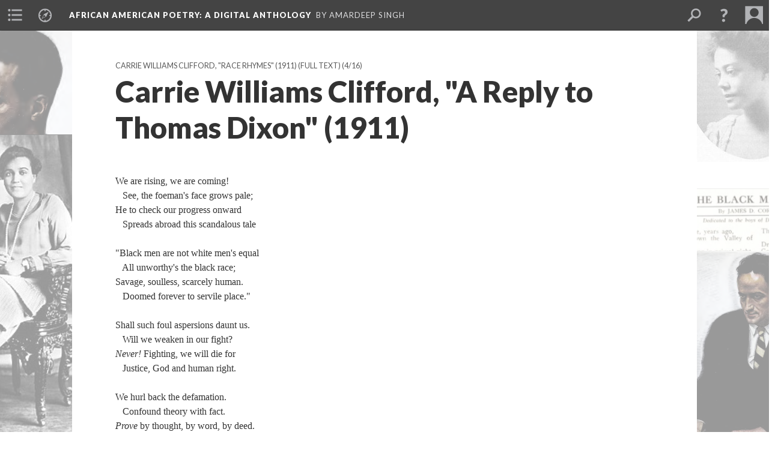

--- FILE ---
content_type: text/html; charset=UTF-8
request_url: https://scalar.lehigh.edu/african-american-poetry-a-digital-anthology/carrie-williams-clifford-a-reply-to-thomas-dixon-1911
body_size: 22917
content:
<?xml version="1.0" encoding="UTF-8"?>
<!DOCTYPE html>
<html xml:lang="en" lang="en"
	xmlns:rdf="http://www.w3.org/1999/02/22-rdf-syntax-ns#"
	xmlns:rdfs="http://www.w3.org/2000/01/rdf-schema#"
	xmlns:dc="http://purl.org/dc/elements/1.1/"
	xmlns:dcterms="http://purl.org/dc/terms/"
	xmlns:ctag="http://commontag.org/ns#"
	xmlns:art="http://simile.mit.edu/2003/10/ontologies/artstor#"
	xmlns:sioc="http://rdfs.org/sioc/ns#"
	xmlns:sioctypes="http://rdfs.org/sioc/types#"
	xmlns:foaf="http://xmlns.com/foaf/0.1/"
	xmlns:owl="http://www.w3.org/2002/07/owl#"
	xmlns:ov="http://open.vocab.org/terms/"
	xmlns:oac="http://www.openannotation.org/ns/"
	xmlns:scalar="http://scalar.usc.edu/2012/01/scalar-ns#"
	xmlns:shoah="http://tempuri.org/"
	xmlns:prov="http://www.w3.org/ns/prov#"
	xmlns:exif="http://ns.adobe.com/exif/1.0/"
	xmlns:iptc="http://ns.exiftool.ca/IPTC/IPTC/1.0/"
	xmlns:bibo="http://purl.org/ontology/bibo/"
	xmlns:id3="http://id3.org/id3v2.4.0#"
	xmlns:gpano="http://ns.google.com/photos/1.0/panorama/"
>
<head>
<title>Carrie Williams Clifford, "A Reply to Thomas Dixon" (1911)</title>
<base href="https://scalar.lehigh.edu/african-american-poetry-a-digital-anthology/carrie-williams-clifford-a-reply-to-thomas-dixon-1911.1" />
<meta name="description" content="" />
<meta name="viewport" content="initial-scale=1, maximum-scale=1" />
<meta http-equiv="Content-Type" content="text/html; charset=UTF-8" />
<meta property="og:title" content="African American Poetry: Carrie Williams Clifford, &quot;A Reply to Thomas Dixon&quot; (1911)" />
<meta property="og:site_name" content="African American Poetry: A Digital Anthology" />
<meta property="og:url" content="https://scalar.lehigh.edu/african-american-poetry-a-digital-anthology/carrie-williams-clifford-a-reply-to-thomas-dixon-1911" />
<meta property="og:description" content="We are rising, we are coming!&amp;nbsp; &amp;nbsp;See, the foeman&amp;#39;s face grows pale;He to check our progress onward&amp;nbsp; &amp;nbsp;Spreads abroad this scandalous tale&amp;quot;Black men are not white men&amp;#39;s equal&amp;nbsp; &amp;nbsp;All unworthy&amp;#39;s the black race;Savage, soulless, ..." />
<meta property="og:image" content="https://scalar.lehigh.edu/african-american-poetry-a-digital-anthology/media/African%20American%20Poetry%20Digital%20Anthology%20Splash%20Page2.png" />
<meta property="og:type" content="article" />
<link rel="canonical" href="https://scalar.lehigh.edu/african-american-poetry-a-digital-anthology/carrie-williams-clifford-a-reply-to-thomas-dixon-1911" />
<link rel="shortcut icon" href="https://scalar.lehigh.edu/system/application/views/arbors/html5_RDFa/favicon_16.gif" />
<link rel="apple-touch-icon" href="https://scalar.lehigh.edu/system/application/views/arbors/html5_RDFa/favicon_114.jpg" />
<link id="urn" rel="scalar:urn" href="urn:scalar:version:28447" />
<link id="view" href="plain" />
<link id="default_view" href="plain" />
<link id="primary_role" rel="scalar:primary_role" href="http://scalar.usc.edu/2012/01/scalar-ns#Composite" />
<link id="scalar_version" href="2.6.9
" />
<link id="book_id" href="213" />
<link id="parent" href="https://scalar.lehigh.edu/african-american-poetry-a-digital-anthology/" />
<link id="approot" href="https://scalar.lehigh.edu/system/application/" />
<link id="flowplayer_key" href="" />
<link id="soundcloud_id" href="" />
<link id="recaptcha2_site_key" href="6LfCABATAAAAAOsRajTRKynubzeWeb8Q_xyWgaEM" />
<link id="recaptcha_public_key" href="" />
<link id="google_maps_key" href="AIzaSyBu3q-qkMRJk0J3pRdmC6S8fQPvDhE5TxU" />
<link id="harvard_art_museums_key" href="" />
<link id="CI_elapsed_time" href="4.1511" />
<link type="text/css" rel="stylesheet" href="https://scalar.lehigh.edu/system/application/views/melons/cantaloupe/css/reset.css" />
<link type="text/css" rel="stylesheet" href="https://scalar.lehigh.edu/system/application/views/melons/cantaloupe/css/bootstrap.min.css" />
<link type="text/css" rel="stylesheet" href="https://scalar.lehigh.edu/system/application/views/melons/cantaloupe/css/bootstrap-accessibility.css" />
<link type="text/css" rel="stylesheet" href="https://scalar.lehigh.edu/system/application/views/melons/cantaloupe/../../widgets/mediaelement/css/annotorious.css" />
<link type="text/css" rel="stylesheet" href="https://scalar.lehigh.edu/system/application/views/melons/cantaloupe/../../widgets/mediaelement/mediaelement.css" />
<link type="text/css" rel="stylesheet" href="https://scalar.lehigh.edu/system/application/views/melons/cantaloupe/css/common.css" />
<link type="text/css" rel="stylesheet" href="https://scalar.lehigh.edu/system/application/views/melons/cantaloupe/css/scalarvis.css" />
<link type="text/css" rel="stylesheet" href="https://scalar.lehigh.edu/system/application/views/melons/cantaloupe/css/header.css" />
<link type="text/css" rel="stylesheet" href="https://scalar.lehigh.edu/system/application/views/melons/cantaloupe/css/widgets.css" />
<link type="text/css" rel="stylesheet" href="https://scalar.lehigh.edu/system/application/views/melons/cantaloupe/css/responsive.css" />
<link type="text/css" rel="stylesheet" href="https://scalar.lehigh.edu/system/application/views/melons/cantaloupe/css/timeline.css" />
<link type="text/css" rel="stylesheet" href="https://scalar.lehigh.edu/system/application/views/melons/cantaloupe/css/timeline.theme.scalar.css" />
<link type="text/css" rel="stylesheet" href="https://scalar.lehigh.edu/system/application/views/melons/cantaloupe/css/screen_print.css" media="screen,print" />
<script type="text/javascript" src="https://scalar.lehigh.edu/system/application/views/arbors/html5_RDFa/js/jquery-3.4.1.min.js"></script>
<script type="text/javascript" src="https://www.google.com/recaptcha/api.js?render=explicit"></script>
<script type="text/javascript" src="https://scalar.lehigh.edu/system/application/views/melons/cantaloupe/js/bootstrap.min.js"></script>
<script type="text/javascript" src="https://scalar.lehigh.edu/system/application/views/melons/cantaloupe/js/jquery.bootstrap-modal.js"></script>
<script type="text/javascript" src="https://scalar.lehigh.edu/system/application/views/melons/cantaloupe/js/jquery.bootstrap-accessibility.js"></script>
<script type="text/javascript" src="https://scalar.lehigh.edu/system/application/views/melons/cantaloupe/js/main.js"></script>
<script type="text/javascript" src="https://scalar.lehigh.edu/system/application/views/melons/cantaloupe/js/jquery.dotdotdot.js"></script>
<script type="text/javascript" src="https://scalar.lehigh.edu/system/application/views/melons/cantaloupe/js/jquery.scrollTo.min.js"></script>
<script type="text/javascript" src="https://scalar.lehigh.edu/system/application/views/melons/cantaloupe/js/scalarheader.jquery.js"></script>
<script type="text/javascript" src="https://scalar.lehigh.edu/system/application/views/melons/cantaloupe/js/scalarpage.jquery.js"></script>
<script type="text/javascript" src="https://scalar.lehigh.edu/system/application/views/melons/cantaloupe/js/scalarmedia.jquery.js"></script>
<script type="text/javascript" src="https://scalar.lehigh.edu/system/application/views/melons/cantaloupe/js/scalarmediadetails.jquery.js"></script>
<script type="text/javascript" src="https://scalar.lehigh.edu/system/application/views/melons/cantaloupe/js/scalarindex.jquery.js"></script>
<script type="text/javascript" src="https://scalar.lehigh.edu/system/application/views/melons/cantaloupe/js/scalarhelp.jquery.js"></script>
<script type="text/javascript" src="https://scalar.lehigh.edu/system/application/views/melons/cantaloupe/js/scalarcomments.jquery.js"></script>
<script type="text/javascript" src="https://scalar.lehigh.edu/system/application/views/melons/cantaloupe/js/scalarsearch.jquery.js"></script>
<script type="text/javascript" src="https://scalar.lehigh.edu/system/application/views/melons/cantaloupe/js/scalarvisualizations.jquery.js"></script>
<script type="text/javascript" src="https://scalar.lehigh.edu/system/application/views/melons/cantaloupe/js/scalarstructuredgallery.jquery.js"></script>
<script type="text/javascript" src="https://scalar.lehigh.edu/system/application/views/melons/cantaloupe/js/scalarwidgets.jquery.js"></script>
<script type="text/javascript" src="https://scalar.lehigh.edu/system/application/views/melons/cantaloupe/js/scalarlenses.jquery.js"></script>
<script type="text/javascript" src="https://scalar.lehigh.edu/system/application/views/melons/cantaloupe/js/jquery.tabbing.js"></script>
<script>
$.getScript("https://www.googletagmanager.com/gtag/js?id=G-NHMZXM2Q5N", function() {
  window.dataLayer = window.dataLayer || [];
  function gtag(){dataLayer.push(arguments);}
  gtag('js', new Date());
  gtag('config', 'G-NHMZXM2Q5N');
});

</script>
</head>
<body class="primary_role_composite" style="background-image:url(https://scalar.lehigh.edu/african-american-poetry-a-digital-anthology/media/African%20American%20Poetry%20Digital%20Anthology%20Splash%20Page2.png);">

<article role="main">
	<header>
		<noscript><div class="error notice-js-required"><p>This site requires Javascript to be turned on. Please <a href="http://www.btny.purdue.edu/enablejavascript.html">enable Javascript</a> and reload the page.</p></div></noscript>
		<!-- Book -->
		<span resource="https://scalar.lehigh.edu/african-american-poetry-a-digital-anthology" typeof="scalar:Book">
			<span property="dcterms:title" content="African American Poetry"><a id="book-title" href="https://scalar.lehigh.edu/african-american-poetry-a-digital-anthology/index"><span data-duplicatable="true" data-hide-versions="true">African American Poetry</span><span class="subtitle">: A Digital Anthology</span></a></span>
			<a class="metadata" tabindex="-1" inert rel="dcterms:hasPart" href="https://scalar.lehigh.edu/african-american-poetry-a-digital-anthology/carrie-williams-clifford-a-reply-to-thomas-dixon-1911"></a>
			<a class="metadata" tabindex="-1" inert rel="dcterms:tableOfContents" href="https://scalar.lehigh.edu/african-american-poetry-a-digital-anthology/toc"></a>
			<a class="metadata" tabindex="-1" inert rel="sioc:has_owner" href="https://scalar.lehigh.edu/african-american-poetry-a-digital-anthology/users/48#index=0&role=author&listed=1"></a>
		</span>
		<span inert resource="https://scalar.lehigh.edu/african-american-poetry-a-digital-anthology/toc" typeof="scalar:Page">
			<span class="metadata" property="dcterms:title">Main Menu</span>
			<a class="metadata" tabindex="-1" rel="dcterms:references" href="https://scalar.lehigh.edu/african-american-poetry-a-digital-anthology/full-text-collection-books-of-poetry-published-by-african-american-poets-1870-1926#index=1"></a>
			<a class="metadata" tabindex="-1" rel="dcterms:references" href="https://scalar.lehigh.edu/african-american-poetry-a-digital-anthology/by-author#index=2"></a>
			<a class="metadata" tabindex="-1" rel="dcterms:references" href="https://scalar.lehigh.edu/african-american-poetry-a-digital-anthology/african-american-poetry-a-story-of-magazines#index=3"></a>
			<a class="metadata" tabindex="-1" rel="dcterms:references" href="https://scalar.lehigh.edu/african-american-poetry-a-digital-anthology/areas-of-interest-topics-and-themes#index=4"></a>
			<a class="metadata" tabindex="-1" rel="dcterms:references" href="https://scalar.lehigh.edu/african-american-poetry-a-digital-anthology/african-american-poetry-anthologies-of-the-1920s#index=5"></a>
			<a class="metadata" tabindex="-1" rel="dcterms:references" href="https://scalar.lehigh.edu/african-american-poetry-a-digital-anthology/african-american-poetry-by-women-1890-1930-a-reader-and-guide#index=6"></a>
			<a class="metadata" tabindex="-1" rel="dcterms:references" href="https://scalar.lehigh.edu/african-american-poetry-a-digital-anthology/exploring-datasets-related-to-african-american-poetry#index=7"></a>
			<a class="metadata" tabindex="-1" rel="dcterms:references" href="https://scalar.lehigh.edu/african-american-poetry-a-digital-anthology/about-this-site-origins-and-a-mission-statement#index=8"></a>
			<a class="metadata" tabindex="-1" rel="dcterms:references" href="https://scalar.lehigh.edu/african-american-poetry-a-digital-anthology/further-reading--works-cited#index=9"></a>
		</span>
		<span inert resource="https://scalar.lehigh.edu/african-american-poetry-a-digital-anthology/full-text-collection-books-of-poetry-published-by-african-american-poets-1870-1926" typeof="scalar:Composite">
			<a class="metadata" tabindex="-1" rel="dcterms:hasVersion" href="https://scalar.lehigh.edu/african-american-poetry-a-digital-anthology/full-text-collection-books-of-poetry-published-by-african-american-poets-1870-1926.79"></a>
			<a class="metadata" tabindex="-1" rel="dcterms:isPartOf" href="https://scalar.lehigh.edu/african-american-poetry-a-digital-anthology"></a>
		</span>
		<span inert resource="https://scalar.lehigh.edu/african-american-poetry-a-digital-anthology/full-text-collection-books-of-poetry-published-by-african-american-poets-1870-1926.79" typeof="scalar:Version">
			<span class="metadata" property="dcterms:title">Full Text Collection: Books Published by African American Poets, 1870-1929</span>
			<span class="metadata" property="dcterms:description">Long list of 100+ full texts books of poetry available on this "Anthology"</span>
			<a class="metadata" tabindex="-1" rel="dcterms:isVersionOf" href="https://scalar.lehigh.edu/african-american-poetry-a-digital-anthology/full-text-collection-books-of-poetry-published-by-african-american-poets-1870-1926"></a>
		</span>
		<span inert resource="https://scalar.lehigh.edu/african-american-poetry-a-digital-anthology/by-author" typeof="scalar:Composite">
			<a class="metadata" tabindex="-1" rel="dcterms:hasVersion" href="https://scalar.lehigh.edu/african-american-poetry-a-digital-anthology/by-author.69"></a>
			<a class="metadata" tabindex="-1" rel="dcterms:isPartOf" href="https://scalar.lehigh.edu/african-american-poetry-a-digital-anthology"></a>
		</span>
		<span inert resource="https://scalar.lehigh.edu/african-american-poetry-a-digital-anthology/by-author.69" typeof="scalar:Version">
			<span class="metadata" property="dcterms:title">Author Pages: Bios and Full Text Collections</span>
			<span class="metadata" property="dcterms:description">List of African American poets on</span>
			<a class="metadata" tabindex="-1" rel="dcterms:isVersionOf" href="https://scalar.lehigh.edu/african-american-poetry-a-digital-anthology/by-author"></a>
		</span>
		<span inert resource="https://scalar.lehigh.edu/african-american-poetry-a-digital-anthology/african-american-poetry-a-story-of-magazines" typeof="scalar:Composite">
			<a class="metadata" tabindex="-1" rel="dcterms:hasVersion" href="https://scalar.lehigh.edu/african-american-poetry-a-digital-anthology/african-american-poetry-a-story-of-magazines.29"></a>
			<a class="metadata" tabindex="-1" rel="dcterms:isPartOf" href="https://scalar.lehigh.edu/african-american-poetry-a-digital-anthology"></a>
		</span>
		<span inert resource="https://scalar.lehigh.edu/african-american-poetry-a-digital-anthology/african-american-poetry-a-story-of-magazines.29" typeof="scalar:Version">
			<span class="metadata" property="dcterms:title">African American Periodical Poetry (1900-1928)</span>
			<span class="metadata" property="dcterms:description">A collection of African Amerian Periodical Poetry, mostly focused on 1900-1928</span>
			<a class="metadata" tabindex="-1" rel="dcterms:isVersionOf" href="https://scalar.lehigh.edu/african-american-poetry-a-digital-anthology/african-american-poetry-a-story-of-magazines"></a>
		</span>
		<span inert resource="https://scalar.lehigh.edu/african-american-poetry-a-digital-anthology/areas-of-interest-topics-and-themes" typeof="scalar:Composite">
			<a class="metadata" tabindex="-1" rel="dcterms:hasVersion" href="https://scalar.lehigh.edu/african-american-poetry-a-digital-anthology/areas-of-interest-topics-and-themes.15"></a>
			<a class="metadata" tabindex="-1" rel="dcterms:isPartOf" href="https://scalar.lehigh.edu/african-american-poetry-a-digital-anthology"></a>
		</span>
		<span inert resource="https://scalar.lehigh.edu/african-american-poetry-a-digital-anthology/areas-of-interest-topics-and-themes.15" typeof="scalar:Version">
			<span class="metadata" property="dcterms:title">Areas of Interest: Topics and Themes</span>
			<span class="metadata" property="dcterms:description"></span>
			<a class="metadata" tabindex="-1" rel="dcterms:isVersionOf" href="https://scalar.lehigh.edu/african-american-poetry-a-digital-anthology/areas-of-interest-topics-and-themes"></a>
		</span>
		<span inert resource="https://scalar.lehigh.edu/african-american-poetry-a-digital-anthology/african-american-poetry-anthologies-of-the-1920s" typeof="scalar:Composite">
			<a class="metadata" tabindex="-1" rel="dcterms:hasVersion" href="https://scalar.lehigh.edu/african-american-poetry-a-digital-anthology/african-american-poetry-anthologies-of-the-1920s.8"></a>
			<a class="metadata" tabindex="-1" rel="dcterms:isPartOf" href="https://scalar.lehigh.edu/african-american-poetry-a-digital-anthology"></a>
		</span>
		<span inert resource="https://scalar.lehigh.edu/african-american-poetry-a-digital-anthology/african-american-poetry-anthologies-of-the-1920s.8" typeof="scalar:Version">
			<span class="metadata" property="dcterms:title">African American Poetry: Anthologies of the 1920s</span>
			<span class="metadata" property="dcterms:description"></span>
			<a class="metadata" tabindex="-1" rel="dcterms:isVersionOf" href="https://scalar.lehigh.edu/african-american-poetry-a-digital-anthology/african-american-poetry-anthologies-of-the-1920s"></a>
		</span>
		<span inert resource="https://scalar.lehigh.edu/african-american-poetry-a-digital-anthology/african-american-poetry-by-women-1890-1930-a-reader-and-guide" typeof="scalar:Composite">
			<a class="metadata" tabindex="-1" rel="dcterms:hasVersion" href="https://scalar.lehigh.edu/african-american-poetry-a-digital-anthology/african-american-poetry-by-women-1890-1930-a-reader-and-guide.19"></a>
			<a class="metadata" tabindex="-1" rel="dcterms:isPartOf" href="https://scalar.lehigh.edu/african-american-poetry-a-digital-anthology"></a>
		</span>
		<span inert resource="https://scalar.lehigh.edu/african-american-poetry-a-digital-anthology/african-american-poetry-by-women-1890-1930-a-reader-and-guide.19" typeof="scalar:Version">
			<span class="metadata" property="dcterms:title">Poetry by African American Women (1890-1930): A Reader and Guide</span>
			<span class="metadata" property="dcterms:description">Open access textbook introducing readers to Poetry by Black Women</span>
			<a class="metadata" tabindex="-1" rel="dcterms:isVersionOf" href="https://scalar.lehigh.edu/african-american-poetry-a-digital-anthology/african-american-poetry-by-women-1890-1930-a-reader-and-guide"></a>
		</span>
		<span inert resource="https://scalar.lehigh.edu/african-american-poetry-a-digital-anthology/exploring-datasets-related-to-african-american-poetry" typeof="scalar:Composite">
			<a class="metadata" tabindex="-1" rel="dcterms:hasVersion" href="https://scalar.lehigh.edu/african-american-poetry-a-digital-anthology/exploring-datasets-related-to-african-american-poetry.11"></a>
			<a class="metadata" tabindex="-1" rel="dcterms:isPartOf" href="https://scalar.lehigh.edu/african-american-poetry-a-digital-anthology"></a>
		</span>
		<span inert resource="https://scalar.lehigh.edu/african-american-poetry-a-digital-anthology/exploring-datasets-related-to-african-american-poetry.11" typeof="scalar:Version">
			<span class="metadata" property="dcterms:title">Exploring Datasets related to African American poetry</span>
			<span class="metadata" property="dcterms:description"></span>
			<a class="metadata" tabindex="-1" rel="dcterms:isVersionOf" href="https://scalar.lehigh.edu/african-american-poetry-a-digital-anthology/exploring-datasets-related-to-african-american-poetry"></a>
		</span>
		<span inert resource="https://scalar.lehigh.edu/african-american-poetry-a-digital-anthology/about-this-site-origins-and-a-mission-statement" typeof="scalar:Composite">
			<a class="metadata" tabindex="-1" rel="dcterms:hasVersion" href="https://scalar.lehigh.edu/african-american-poetry-a-digital-anthology/about-this-site-origins-and-a-mission-statement.11"></a>
			<a class="metadata" tabindex="-1" rel="dcterms:isPartOf" href="https://scalar.lehigh.edu/african-american-poetry-a-digital-anthology"></a>
		</span>
		<span inert resource="https://scalar.lehigh.edu/african-american-poetry-a-digital-anthology/about-this-site-origins-and-a-mission-statement.11" typeof="scalar:Version">
			<span class="metadata" property="dcterms:title">About This Site: Mission Statement, Contributors, and Recent Updates</span>
			<span class="metadata" property="dcterms:description">An account of the history and evolution of this site by the site editor.</span>
			<a class="metadata" tabindex="-1" rel="dcterms:isVersionOf" href="https://scalar.lehigh.edu/african-american-poetry-a-digital-anthology/about-this-site-origins-and-a-mission-statement"></a>
		</span>
		<span inert resource="https://scalar.lehigh.edu/african-american-poetry-a-digital-anthology/further-reading--works-cited" typeof="scalar:Composite">
			<a class="metadata" tabindex="-1" rel="dcterms:hasVersion" href="https://scalar.lehigh.edu/african-american-poetry-a-digital-anthology/further-reading--works-cited.2"></a>
			<a class="metadata" tabindex="-1" rel="dcterms:isPartOf" href="https://scalar.lehigh.edu/african-american-poetry-a-digital-anthology"></a>
		</span>
		<span inert resource="https://scalar.lehigh.edu/african-american-poetry-a-digital-anthology/further-reading--works-cited.2" typeof="scalar:Version">
			<span class="metadata" property="dcterms:title">Further Reading / Works Cited</span>
			<span class="metadata" property="dcterms:description"></span>
			<a class="metadata" tabindex="-1" rel="dcterms:isVersionOf" href="https://scalar.lehigh.edu/african-american-poetry-a-digital-anthology/further-reading--works-cited"></a>
		</span>
		<span resource="https://scalar.lehigh.edu/african-american-poetry-a-digital-anthology/users/48" typeof="foaf:Person">
			<span class="metadata" aria-hidden="true" property="foaf:name">Amardeep Singh</span>
			<a class="metadata" tabindex="-1" aria-hidden="true" rel="foaf:homepage" href="http://www.electrostani.com"></a>
			<span class="metadata" aria-hidden="true" property="foaf:mbox_sha1sum">c185e79df2fca428277052b90841c4aba30044e1</span>
		</span>
		<!-- Page -->
		<h1 property="dcterms:title">Carrie Williams Clifford, "A Reply to Thomas Dixon" (1911)</h1>
		<span resource="https://scalar.lehigh.edu/african-american-poetry-a-digital-anthology/carrie-williams-clifford-a-reply-to-thomas-dixon-1911" typeof="scalar:Composite">
			<a class="metadata" tabindex="-1" inert rel="dcterms:hasVersion" href="https://scalar.lehigh.edu/african-american-poetry-a-digital-anthology/carrie-williams-clifford-a-reply-to-thomas-dixon-1911.1"></a>
			<a class="metadata" tabindex="-1" inert rel="dcterms:isPartOf" href="https://scalar.lehigh.edu/african-american-poetry-a-digital-anthology"></a>
			<span class="metadata" aria-hidden="true" property="scalar:isLive">1</span>
			<a class="metadata" tabindex="-1" aria-hidden="true" rel="prov:wasAttributedTo" href="https://scalar.lehigh.edu/african-american-poetry-a-digital-anthology/users/48"></a>
			<span class="metadata" aria-hidden="true" property="dcterms:created">2023-05-24T11:18:38+00:00</span>
			<a class="metadata" tabindex="-1" aria-hidden="true" rel="scalar:urn" href="urn:scalar:content:11227"></a>
		</span>
		<span resource="https://scalar.lehigh.edu/african-american-poetry-a-digital-anthology/users/48" typeof="foaf:Person">
			<span class="metadata" aria-hidden="true" property="foaf:name">Amardeep Singh</span>
			<a class="metadata" tabindex="-1" aria-hidden="true" rel="foaf:homepage" href="http://www.electrostani.com"></a>
			<span class="metadata" aria-hidden="true" property="foaf:mbox_sha1sum">c185e79df2fca428277052b90841c4aba30044e1</span>
		</span>
		<span class="metadata" inert id="book-id">213</span>
		<a class="metadata" tabindex="-1" inert rel="dcterms:isVersionOf" href="https://scalar.lehigh.edu/african-american-poetry-a-digital-anthology/carrie-williams-clifford-a-reply-to-thomas-dixon-1911"></a>
		<span class="metadata" aria-hidden="true" property="ov:versionnumber">1</span>
		<span class="metadata" aria-hidden="true" property="scalar:defaultView">plain</span>
		<a class="metadata" tabindex="-1" aria-hidden="true" rel="prov:wasAttributedTo" href="https://scalar.lehigh.edu/african-american-poetry-a-digital-anthology/users/48"></a>
		<span class="metadata" aria-hidden="true" property="dcterms:created">2023-05-24T11:18:38+00:00</span>
		<a class="metadata" tabindex="-1" aria-hidden="true" rel="scalar:urn" href="urn:scalar:version:28447"></a>
		<span resource="https://scalar.lehigh.edu/african-american-poetry-a-digital-anthology/users/48" typeof="foaf:Person">
			<span class="metadata" aria-hidden="true" property="foaf:name">Amardeep Singh</span>
			<a class="metadata" tabindex="-1" aria-hidden="true" rel="foaf:homepage" href="http://www.electrostani.com"></a>
			<span class="metadata" aria-hidden="true" property="foaf:mbox_sha1sum">c185e79df2fca428277052b90841c4aba30044e1</span>
		</span>
	</header>
	<span property="sioc:content"><p dir="ltr">We are rising, we are coming!<br />&nbsp; &nbsp;See, the foeman&#39;s face grows pale;<br />He to check our progress onward<br />&nbsp; &nbsp;Spreads abroad this scandalous tale</p><p dir="ltr">&quot;Black men are not white men&#39;s equal<br />&nbsp; &nbsp;All unworthy&#39;s the black race;<br />Savage, soulless, scarcely human.<br />&nbsp; &nbsp;Doomed forever to servile place.&quot;</p><p dir="ltr">Shall such foul aspersions daunt us.<br />&nbsp; &nbsp;Will we weaken in our fight?<br /><em>Never!</em>&nbsp;Fighting, we will die for<br />&nbsp; &nbsp;Justice, God and human right.</p><p dir="ltr">We hurl back the defamation.<br />&nbsp; &nbsp;Confound theory with fact.<br /><em>Prove&nbsp;</em>by thought, by word, by deed.<br />&nbsp; &nbsp;The falseness of the vile attack.</p><p dir="ltr">There is earnest work before us,<br />&nbsp; &nbsp;There are giants to o&#39;ercome.<br />Satan&#39;s angels to be vanquished.<br />&nbsp; &nbsp;Grievous wrong to be undone.<br /><br />So we press undaunted forward.<br />&nbsp; &nbsp;So we plunge into the fray.<br />Rouse the timid lagging rearward.<br />&nbsp; &nbsp;Point them to the breaking day!<br /><br />Will success perch on our banner.<br />&nbsp; &nbsp;Which we struggle to hold high?<br />From the valiant hosts who follow<br />&nbsp; &nbsp;Comes a ringing, firm, &quot;Ay, ay !&quot;<br /><br /><br />Published in&nbsp;<em>Race Rhymes</em>, 1911</p></span>

	<section>
		<h1>This page has paths:</h1>
		<ol class="has_paths">
			<!-- Inward item -->
			<li resource="urn:scalar:path:28507:28447:4" typeof="oac:Annotation">
				<a inert rel="oac:hasBody" href="https://scalar.lehigh.edu/african-american-poetry-a-digital-anthology/carrie-williams-clifford-race-rhymes-1911-full-text.4"></a>
				<span resource="https://scalar.lehigh.edu/african-american-poetry-a-digital-anthology/carrie-williams-clifford-race-rhymes-1911-full-text" typeof="scalar:Composite">
					<a inert rel="dcterms:hasVersion" href="https://scalar.lehigh.edu/african-american-poetry-a-digital-anthology/carrie-williams-clifford-race-rhymes-1911-full-text.4"></a>
					<span class="metadata" aria-hidden="true" property="scalar:isLive">1</span>
					<a class="metadata" tabindex="-1" aria-hidden="true" rel="prov:wasAttributedTo" href="https://scalar.lehigh.edu/african-american-poetry-a-digital-anthology/users/48"></a>
					<span class="metadata" aria-hidden="true" property="dcterms:created">2023-05-24T11:15:02+00:00</span>
					<a class="metadata" tabindex="-1" aria-hidden="true" rel="scalar:urn" href="urn:scalar:content:11215"></a>
				</span>
				<span resource="https://scalar.lehigh.edu/african-american-poetry-a-digital-anthology/users/48" typeof="foaf:Person">
					<span class="metadata" aria-hidden="true" property="foaf:name">Amardeep Singh</span>
					<a class="metadata" tabindex="-1" aria-hidden="true" rel="foaf:homepage" href="http://www.electrostani.com"></a>
					<span class="metadata" aria-hidden="true" property="foaf:mbox_sha1sum">c185e79df2fca428277052b90841c4aba30044e1</span>
				</span>
				<span resource="https://scalar.lehigh.edu/african-american-poetry-a-digital-anthology/carrie-williams-clifford-race-rhymes-1911-full-text.4" typeof="scalar:Version">
					<a inert rel="dcterms:isVersionOf" href="https://scalar.lehigh.edu/african-american-poetry-a-digital-anthology/carrie-williams-clifford-race-rhymes-1911-full-text"></a>
					<span inert property="dcterms:title" content="Carrie Williams Clifford, &quot;Race Rhymes&quot; (1911) (full text)">
						<a href="https://scalar.lehigh.edu/african-american-poetry-a-digital-anthology/carrie-williams-clifford-race-rhymes-1911-full-text">Carrie Williams Clifford, "Race Rhymes" (1911) (full text)</a>
					</span>
					<span inert property="scalar:fullname">Amardeep Singh</span>
					<span class="metadata" aria-hidden="true" property="ov:versionnumber">4</span>
					<span class="metadata" aria-hidden="true" property="scalar:defaultView">plain</span>
					<a class="metadata" tabindex="-1" aria-hidden="true" rel="prov:wasAttributedTo" href="https://scalar.lehigh.edu/african-american-poetry-a-digital-anthology/users/48"></a>
					<span class="metadata" aria-hidden="true" property="dcterms:created">2023-05-24T11:45:42+00:00</span>
					<a class="metadata" tabindex="-1" aria-hidden="true" rel="scalar:urn" href="urn:scalar:version:28507"></a>
				</span>
				<span inert resource="https://scalar.lehigh.edu/african-american-poetry-a-digital-anthology/users/48" typeof="foaf:Person">
					<span class="metadata" aria-hidden="true" property="foaf:name">Amardeep Singh</span>
					<a class="metadata" tabindex="-1" aria-hidden="true" rel="foaf:homepage" href="http://www.electrostani.com"></a>
					<span class="metadata" aria-hidden="true" property="foaf:mbox_sha1sum">c185e79df2fca428277052b90841c4aba30044e1</span>
				</span>
				<a rel="oac:hasTarget" href="https://scalar.lehigh.edu/african-american-poetry-a-digital-anthology/carrie-williams-clifford-a-reply-to-thomas-dixon-1911.1#index=4"></a>
				<!-- Items that the inward item contains -->
				<aside>
					<h4>Contents of this path:</h4>
					<ol class="path_of">
						<li class="" resource="urn:scalar:path:28507:28438:1" typeof="oac:Annotation">
							<a rel="oac:hasBody" href="https://scalar.lehigh.edu/african-american-poetry-a-digital-anthology/carrie-williams-clifford-race-rhymes-1911-full-text.4"></a>
							<span inert resource="https://scalar.lehigh.edu/african-american-poetry-a-digital-anthology/carrie-williams-clifford-to-my-mother-1911" typeof="scalar:Composite">
								<a rel="dcterms:hasVersion" href="https://scalar.lehigh.edu/african-american-poetry-a-digital-anthology/carrie-williams-clifford-to-my-mother-1911.1"></a>
								<span class="metadata" aria-hidden="true" property="scalar:isLive">1</span>
								<a class="metadata" tabindex="-1" aria-hidden="true" rel="prov:wasAttributedTo" href="https://scalar.lehigh.edu/african-american-poetry-a-digital-anthology/users/48"></a>
								<span class="metadata" aria-hidden="true" property="dcterms:created">2023-05-24T11:15:34+00:00</span>
								<a class="metadata" tabindex="-1" aria-hidden="true" rel="scalar:urn" href="urn:scalar:content:11218"></a>
							</span>
							<span inert resource="https://scalar.lehigh.edu/african-american-poetry-a-digital-anthology/carrie-williams-clifford-to-my-mother-1911.1" typeof="scalar:Version">
								<a rel="dcterms:isVersionOf" href="https://scalar.lehigh.edu/african-american-poetry-a-digital-anthology/carrie-williams-clifford-to-my-mother-1911"></a>
								<span property="dcterms:title" content="Carrie Williams Clifford, &quot;To My Mother&quot; (1911)">
									<a href="https://scalar.lehigh.edu/african-american-poetry-a-digital-anthology/carrie-williams-clifford-to-my-mother-1911">Carrie Williams Clifford, "To My Mother" (1911)</a>
								</span>
								<span class="metadata" aria-hidden="true" property="ov:versionnumber">1</span>
								<span class="metadata" aria-hidden="true" property="scalar:defaultView">plain</span>
								<a class="metadata" tabindex="-1" aria-hidden="true" rel="prov:wasAttributedTo" href="https://scalar.lehigh.edu/african-american-poetry-a-digital-anthology/users/48"></a>
								<span class="metadata" aria-hidden="true" property="dcterms:created">2023-05-24T11:15:34+00:00</span>
								<a class="metadata" tabindex="-1" aria-hidden="true" rel="scalar:urn" href="urn:scalar:version:28438"></a>
							</span>
							<a rel="oac:hasTarget" href="https://scalar.lehigh.edu/african-american-poetry-a-digital-anthology/carrie-williams-clifford-to-my-mother-1911.1#index=1"></a>
						</li>
						<li class="" resource="urn:scalar:path:28507:28441:2" typeof="oac:Annotation">
							<a rel="oac:hasBody" href="https://scalar.lehigh.edu/african-american-poetry-a-digital-anthology/carrie-williams-clifford-race-rhymes-1911-full-text.4"></a>
							<span inert resource="https://scalar.lehigh.edu/african-american-poetry-a-digital-anthology/carrie-williams-clifford-preface-to-race-rhymes-1911" typeof="scalar:Composite">
								<a rel="dcterms:hasVersion" href="https://scalar.lehigh.edu/african-american-poetry-a-digital-anthology/carrie-williams-clifford-preface-to-race-rhymes-1911.1"></a>
								<span class="metadata" aria-hidden="true" property="scalar:isLive">1</span>
								<a class="metadata" tabindex="-1" aria-hidden="true" rel="prov:wasAttributedTo" href="https://scalar.lehigh.edu/african-american-poetry-a-digital-anthology/users/48"></a>
								<span class="metadata" aria-hidden="true" property="dcterms:created">2023-05-24T11:16:06+00:00</span>
								<a class="metadata" tabindex="-1" aria-hidden="true" rel="scalar:urn" href="urn:scalar:content:11221"></a>
							</span>
							<span inert resource="https://scalar.lehigh.edu/african-american-poetry-a-digital-anthology/carrie-williams-clifford-preface-to-race-rhymes-1911.1" typeof="scalar:Version">
								<a rel="dcterms:isVersionOf" href="https://scalar.lehigh.edu/african-american-poetry-a-digital-anthology/carrie-williams-clifford-preface-to-race-rhymes-1911"></a>
								<span property="dcterms:title" content="Carrie Williams Clifford, &quot;Preface&quot; to &quot;Race Rhymes&quot; (1911)">
									<a href="https://scalar.lehigh.edu/african-american-poetry-a-digital-anthology/carrie-williams-clifford-preface-to-race-rhymes-1911">Carrie Williams Clifford, "Preface" to "Race Rhymes" (1911)</a>
								</span>
								<span class="metadata" aria-hidden="true" property="ov:versionnumber">1</span>
								<span class="metadata" aria-hidden="true" property="scalar:defaultView">plain</span>
								<a class="metadata" tabindex="-1" aria-hidden="true" rel="prov:wasAttributedTo" href="https://scalar.lehigh.edu/african-american-poetry-a-digital-anthology/users/48"></a>
								<span class="metadata" aria-hidden="true" property="dcterms:created">2023-05-24T11:16:06+00:00</span>
								<a class="metadata" tabindex="-1" aria-hidden="true" rel="scalar:urn" href="urn:scalar:version:28441"></a>
							</span>
							<a rel="oac:hasTarget" href="https://scalar.lehigh.edu/african-american-poetry-a-digital-anthology/carrie-williams-clifford-preface-to-race-rhymes-1911.1#index=2"></a>
						</li>
						<li class="prev-page" resource="urn:scalar:path:28507:46813:3" typeof="oac:Annotation">
							<a rel="oac:hasBody" href="https://scalar.lehigh.edu/african-american-poetry-a-digital-anthology/carrie-williams-clifford-race-rhymes-1911-full-text.4"></a>
							<span inert resource="https://scalar.lehigh.edu/african-american-poetry-a-digital-anthology/carrie-williams-clifford-america-1911" typeof="scalar:Composite">
								<a rel="dcterms:hasVersion" href="https://scalar.lehigh.edu/african-american-poetry-a-digital-anthology/carrie-williams-clifford-america-1911.2"></a>
								<span class="metadata" aria-hidden="true" property="scalar:isLive">1</span>
								<a class="metadata" tabindex="-1" aria-hidden="true" rel="prov:wasAttributedTo" href="https://scalar.lehigh.edu/african-american-poetry-a-digital-anthology/users/48"></a>
								<span class="metadata" aria-hidden="true" property="dcterms:created">2023-05-24T11:17:40+00:00</span>
								<a class="metadata" tabindex="-1" aria-hidden="true" rel="scalar:urn" href="urn:scalar:content:11224"></a>
							</span>
							<span inert resource="https://scalar.lehigh.edu/african-american-poetry-a-digital-anthology/carrie-williams-clifford-america-1911.2" typeof="scalar:Version">
								<a rel="dcterms:isVersionOf" href="https://scalar.lehigh.edu/african-american-poetry-a-digital-anthology/carrie-williams-clifford-america-1911"></a>
								<span property="dcterms:title" content="Carrie Williams Clifford, &quot;America&quot; (1911)">
									<a href="https://scalar.lehigh.edu/african-american-poetry-a-digital-anthology/carrie-williams-clifford-america-1911">Carrie Williams Clifford, "America" (1911)</a>
								</span>
								<span class="metadata" aria-hidden="true" property="ov:versionnumber">2</span>
								<span class="metadata" aria-hidden="true" property="scalar:defaultView">plain</span>
								<a class="metadata" tabindex="-1" aria-hidden="true" rel="prov:wasAttributedTo" href="https://scalar.lehigh.edu/african-american-poetry-a-digital-anthology/users/48"></a>
								<span class="metadata" aria-hidden="true" property="dcterms:created">2024-06-23T08:04:19+00:00</span>
								<a class="metadata" tabindex="-1" aria-hidden="true" rel="scalar:urn" href="urn:scalar:version:46813"></a>
							</span>
							<a rel="oac:hasTarget" href="https://scalar.lehigh.edu/african-american-poetry-a-digital-anthology/carrie-williams-clifford-america-1911.2#index=3"></a>
						</li>
						<li class="current-page" resource="urn:scalar:path:28507:28447:4" typeof="oac:Annotation">
							<a rel="oac:hasBody" href="https://scalar.lehigh.edu/african-american-poetry-a-digital-anthology/carrie-williams-clifford-race-rhymes-1911-full-text.4"></a>
							<span inert resource="https://scalar.lehigh.edu/african-american-poetry-a-digital-anthology/carrie-williams-clifford-a-reply-to-thomas-dixon-1911" typeof="scalar:Composite">
								<a rel="dcterms:hasVersion" href="https://scalar.lehigh.edu/african-american-poetry-a-digital-anthology/carrie-williams-clifford-a-reply-to-thomas-dixon-1911.1"></a>
								<span class="metadata" aria-hidden="true" property="scalar:isLive">1</span>
								<a class="metadata" tabindex="-1" aria-hidden="true" rel="prov:wasAttributedTo" href="https://scalar.lehigh.edu/african-american-poetry-a-digital-anthology/users/48"></a>
								<span class="metadata" aria-hidden="true" property="dcterms:created">2023-05-24T11:18:38+00:00</span>
								<a class="metadata" tabindex="-1" aria-hidden="true" rel="scalar:urn" href="urn:scalar:content:11227"></a>
							</span>
							<span inert resource="https://scalar.lehigh.edu/african-american-poetry-a-digital-anthology/carrie-williams-clifford-a-reply-to-thomas-dixon-1911.1" typeof="scalar:Version">
								<a rel="dcterms:isVersionOf" href="https://scalar.lehigh.edu/african-american-poetry-a-digital-anthology/carrie-williams-clifford-a-reply-to-thomas-dixon-1911"></a>
								<span property="dcterms:title" content="Carrie Williams Clifford, &quot;A Reply to Thomas Dixon&quot; (1911)">
									<a href="https://scalar.lehigh.edu/african-american-poetry-a-digital-anthology/carrie-williams-clifford-a-reply-to-thomas-dixon-1911">Carrie Williams Clifford, "A Reply to Thomas Dixon" (1911)</a>
								</span>
								<span class="metadata" aria-hidden="true" property="ov:versionnumber">1</span>
								<span class="metadata" aria-hidden="true" property="scalar:defaultView">plain</span>
								<a class="metadata" tabindex="-1" aria-hidden="true" rel="prov:wasAttributedTo" href="https://scalar.lehigh.edu/african-american-poetry-a-digital-anthology/users/48"></a>
								<span class="metadata" aria-hidden="true" property="dcterms:created">2023-05-24T11:18:38+00:00</span>
								<a class="metadata" tabindex="-1" aria-hidden="true" rel="scalar:urn" href="urn:scalar:version:28447"></a>
							</span>
							<a rel="oac:hasTarget" href="https://scalar.lehigh.edu/african-american-poetry-a-digital-anthology/carrie-williams-clifford-a-reply-to-thomas-dixon-1911.1#index=4"></a>
						</li>
						<li class="next-page" resource="urn:scalar:path:28507:47470:5" typeof="oac:Annotation">
							<a rel="oac:hasBody" href="https://scalar.lehigh.edu/african-american-poetry-a-digital-anthology/carrie-williams-clifford-race-rhymes-1911-full-text.4"></a>
							<span inert resource="https://scalar.lehigh.edu/african-american-poetry-a-digital-anthology/carrie-williams-clifford-atlantas-shame-1911" typeof="scalar:Composite">
								<a rel="dcterms:hasVersion" href="https://scalar.lehigh.edu/african-american-poetry-a-digital-anthology/carrie-williams-clifford-atlantas-shame-1911.3"></a>
								<span class="metadata" aria-hidden="true" property="scalar:isLive">1</span>
								<a class="metadata" tabindex="-1" aria-hidden="true" rel="prov:wasAttributedTo" href="https://scalar.lehigh.edu/african-american-poetry-a-digital-anthology/users/48"></a>
								<span class="metadata" aria-hidden="true" property="dcterms:created">2023-05-24T11:21:40+00:00</span>
								<a class="metadata" tabindex="-1" aria-hidden="true" rel="scalar:urn" href="urn:scalar:content:11233"></a>
							</span>
							<span inert resource="https://scalar.lehigh.edu/african-american-poetry-a-digital-anthology/carrie-williams-clifford-atlantas-shame-1911.3" typeof="scalar:Version">
								<a rel="dcterms:isVersionOf" href="https://scalar.lehigh.edu/african-american-poetry-a-digital-anthology/carrie-williams-clifford-atlantas-shame-1911"></a>
								<span property="dcterms:title" content="Carrie Williams Clifford, &quot;Atlanta&#039;s Shame&quot; (1906)">
									<a href="https://scalar.lehigh.edu/african-american-poetry-a-digital-anthology/carrie-williams-clifford-atlantas-shame-1911">Carrie Williams Clifford, "Atlanta's Shame" (1906)</a>
								</span>
								<span class="metadata" aria-hidden="true" property="ov:versionnumber">3</span>
								<span class="metadata" aria-hidden="true" property="scalar:defaultView">plain</span>
								<a class="metadata" tabindex="-1" aria-hidden="true" rel="prov:wasAttributedTo" href="https://scalar.lehigh.edu/african-american-poetry-a-digital-anthology/users/48"></a>
								<span class="metadata" aria-hidden="true" property="dcterms:created">2024-07-05T10:09:50+00:00</span>
								<a class="metadata" tabindex="-1" aria-hidden="true" rel="scalar:urn" href="urn:scalar:version:47470"></a>
							</span>
							<a rel="oac:hasTarget" href="https://scalar.lehigh.edu/african-american-poetry-a-digital-anthology/carrie-williams-clifford-atlantas-shame-1911.3#index=5"></a>
						</li>
						<li class="" resource="urn:scalar:path:28507:50308:6" typeof="oac:Annotation">
							<a rel="oac:hasBody" href="https://scalar.lehigh.edu/african-american-poetry-a-digital-anthology/carrie-williams-clifford-race-rhymes-1911-full-text.4"></a>
							<span inert resource="https://scalar.lehigh.edu/african-american-poetry-a-digital-anthology/carrie-williams-clifford-shall-we-fight-the-jim-crow-car-1911" typeof="scalar:Composite">
								<a rel="dcterms:hasVersion" href="https://scalar.lehigh.edu/african-american-poetry-a-digital-anthology/carrie-williams-clifford-shall-we-fight-the-jim-crow-car-1911.2"></a>
								<span class="metadata" aria-hidden="true" property="scalar:isLive">1</span>
								<a class="metadata" tabindex="-1" aria-hidden="true" rel="prov:wasAttributedTo" href="https://scalar.lehigh.edu/african-american-poetry-a-digital-anthology/users/48"></a>
								<span class="metadata" aria-hidden="true" property="dcterms:created">2023-05-24T11:24:14+00:00</span>
								<a class="metadata" tabindex="-1" aria-hidden="true" rel="scalar:urn" href="urn:scalar:content:11239"></a>
							</span>
							<span inert resource="https://scalar.lehigh.edu/african-american-poetry-a-digital-anthology/carrie-williams-clifford-shall-we-fight-the-jim-crow-car-1911.2" typeof="scalar:Version">
								<a rel="dcterms:isVersionOf" href="https://scalar.lehigh.edu/african-american-poetry-a-digital-anthology/carrie-williams-clifford-shall-we-fight-the-jim-crow-car-1911"></a>
								<span property="dcterms:title" content="Carrie Williams Clifford, &quot;Shall We Fight The Jim Crow Car?&quot; (1911)">
									<a href="https://scalar.lehigh.edu/african-american-poetry-a-digital-anthology/carrie-williams-clifford-shall-we-fight-the-jim-crow-car-1911">Carrie Williams Clifford, "Shall We Fight The Jim Crow Car?" (1911)</a>
								</span>
								<span class="metadata" aria-hidden="true" property="ov:versionnumber">2</span>
								<span class="metadata" aria-hidden="true" property="scalar:defaultView">plain</span>
								<a class="metadata" tabindex="-1" aria-hidden="true" rel="prov:wasAttributedTo" href="https://scalar.lehigh.edu/african-american-poetry-a-digital-anthology/users/48"></a>
								<span class="metadata" aria-hidden="true" property="dcterms:created">2024-07-26T14:13:02+00:00</span>
								<a class="metadata" tabindex="-1" aria-hidden="true" rel="scalar:urn" href="urn:scalar:version:50308"></a>
							</span>
							<a rel="oac:hasTarget" href="https://scalar.lehigh.edu/african-american-poetry-a-digital-anthology/carrie-williams-clifford-shall-we-fight-the-jim-crow-car-1911.2#index=6"></a>
						</li>
						<li class="" resource="urn:scalar:path:28507:35475:7" typeof="oac:Annotation">
							<a rel="oac:hasBody" href="https://scalar.lehigh.edu/african-american-poetry-a-digital-anthology/carrie-williams-clifford-race-rhymes-1911-full-text.4"></a>
							<span inert resource="https://scalar.lehigh.edu/african-american-poetry-a-digital-anthology/carrie-williams-clifford-the-singer-and-the-song-to-paul-laurence-dunbar-1911" typeof="scalar:Composite">
								<a rel="dcterms:hasVersion" href="https://scalar.lehigh.edu/african-american-poetry-a-digital-anthology/carrie-williams-clifford-the-singer-and-the-song-to-paul-laurence-dunbar-1911.2"></a>
								<span class="metadata" aria-hidden="true" property="scalar:isLive">1</span>
								<a class="metadata" tabindex="-1" aria-hidden="true" rel="prov:wasAttributedTo" href="https://scalar.lehigh.edu/african-american-poetry-a-digital-anthology/users/48"></a>
								<span class="metadata" aria-hidden="true" property="dcterms:created">2023-05-24T11:25:51+00:00</span>
								<a class="metadata" tabindex="-1" aria-hidden="true" rel="scalar:urn" href="urn:scalar:content:11242"></a>
							</span>
							<span inert resource="https://scalar.lehigh.edu/african-american-poetry-a-digital-anthology/carrie-williams-clifford-the-singer-and-the-song-to-paul-laurence-dunbar-1911.2" typeof="scalar:Version">
								<a rel="dcterms:isVersionOf" href="https://scalar.lehigh.edu/african-american-poetry-a-digital-anthology/carrie-williams-clifford-the-singer-and-the-song-to-paul-laurence-dunbar-1911"></a>
								<span property="dcterms:title" content="Carrie Williams Clifford, &quot;The Singer and the Song (To Paul Laurence Dunbar)&quot; (1911)">
									<a href="https://scalar.lehigh.edu/african-american-poetry-a-digital-anthology/carrie-williams-clifford-the-singer-and-the-song-to-paul-laurence-dunbar-1911">Carrie Williams Clifford, "The Singer and the Song (To Paul Laurence Dunbar)" (1911)</a>
								</span>
								<span class="metadata" aria-hidden="true" property="ov:versionnumber">2</span>
								<span class="metadata" aria-hidden="true" property="scalar:defaultView">plain</span>
								<a class="metadata" tabindex="-1" aria-hidden="true" rel="prov:wasAttributedTo" href="https://scalar.lehigh.edu/african-american-poetry-a-digital-anthology/users/48"></a>
								<span class="metadata" aria-hidden="true" property="dcterms:created">2024-01-12T09:40:37+00:00</span>
								<a class="metadata" tabindex="-1" aria-hidden="true" rel="scalar:urn" href="urn:scalar:version:35475"></a>
							</span>
							<a rel="oac:hasTarget" href="https://scalar.lehigh.edu/african-american-poetry-a-digital-anthology/carrie-williams-clifford-the-singer-and-the-song-to-paul-laurence-dunbar-1911.2#index=7"></a>
						</li>
						<li class="" resource="urn:scalar:path:28507:35478:8" typeof="oac:Annotation">
							<a rel="oac:hasBody" href="https://scalar.lehigh.edu/african-american-poetry-a-digital-anthology/carrie-williams-clifford-race-rhymes-1911-full-text.4"></a>
							<span inert resource="https://scalar.lehigh.edu/african-american-poetry-a-digital-anthology/carrie-williams-clifford-lines-to-garrison-1911" typeof="scalar:Composite">
								<a rel="dcterms:hasVersion" href="https://scalar.lehigh.edu/african-american-poetry-a-digital-anthology/carrie-williams-clifford-lines-to-garrison-1911.2"></a>
								<span class="metadata" aria-hidden="true" property="scalar:isLive">1</span>
								<a class="metadata" tabindex="-1" aria-hidden="true" rel="prov:wasAttributedTo" href="https://scalar.lehigh.edu/african-american-poetry-a-digital-anthology/users/48"></a>
								<span class="metadata" aria-hidden="true" property="dcterms:created">2023-05-24T11:28:23+00:00</span>
								<a class="metadata" tabindex="-1" aria-hidden="true" rel="scalar:urn" href="urn:scalar:content:11248"></a>
							</span>
							<span inert resource="https://scalar.lehigh.edu/african-american-poetry-a-digital-anthology/carrie-williams-clifford-lines-to-garrison-1911.2" typeof="scalar:Version">
								<a rel="dcterms:isVersionOf" href="https://scalar.lehigh.edu/african-american-poetry-a-digital-anthology/carrie-williams-clifford-lines-to-garrison-1911"></a>
								<span property="dcterms:title" content="Carrie Williams Clifford, &quot;Lines to Garrison&quot; (1911)">
									<a href="https://scalar.lehigh.edu/african-american-poetry-a-digital-anthology/carrie-williams-clifford-lines-to-garrison-1911">Carrie Williams Clifford, "Lines to Garrison" (1911)</a>
								</span>
								<span class="metadata" aria-hidden="true" property="ov:versionnumber">2</span>
								<span class="metadata" aria-hidden="true" property="scalar:defaultView">plain</span>
								<a class="metadata" tabindex="-1" aria-hidden="true" rel="prov:wasAttributedTo" href="https://scalar.lehigh.edu/african-american-poetry-a-digital-anthology/users/48"></a>
								<span class="metadata" aria-hidden="true" property="dcterms:created">2024-01-12T09:42:06+00:00</span>
								<a class="metadata" tabindex="-1" aria-hidden="true" rel="scalar:urn" href="urn:scalar:version:35478"></a>
							</span>
							<a rel="oac:hasTarget" href="https://scalar.lehigh.edu/african-american-poetry-a-digital-anthology/carrie-williams-clifford-lines-to-garrison-1911.2#index=8"></a>
						</li>
						<li class="" resource="urn:scalar:path:28507:30022:9" typeof="oac:Annotation">
							<a rel="oac:hasBody" href="https://scalar.lehigh.edu/african-american-poetry-a-digital-anthology/carrie-williams-clifford-race-rhymes-1911-full-text.4"></a>
							<span inert resource="https://scalar.lehigh.edu/african-american-poetry-a-digital-anthology/carrie-williams-clifford-foraker-and-the-twenty-fifth-1" typeof="scalar:Composite">
								<a rel="dcterms:hasVersion" href="https://scalar.lehigh.edu/african-american-poetry-a-digital-anthology/carrie-williams-clifford-foraker-and-the-twenty-fifth-1.3"></a>
								<span class="metadata" aria-hidden="true" property="scalar:isLive">1</span>
								<a class="metadata" tabindex="-1" aria-hidden="true" rel="prov:wasAttributedTo" href="https://scalar.lehigh.edu/african-american-poetry-a-digital-anthology/users/48"></a>
								<span class="metadata" aria-hidden="true" property="dcterms:created">2023-05-24T11:30:30+00:00</span>
								<a class="metadata" tabindex="-1" aria-hidden="true" rel="scalar:urn" href="urn:scalar:content:11254"></a>
							</span>
							<span inert resource="https://scalar.lehigh.edu/african-american-poetry-a-digital-anthology/carrie-williams-clifford-foraker-and-the-twenty-fifth-1.3" typeof="scalar:Version">
								<a rel="dcterms:isVersionOf" href="https://scalar.lehigh.edu/african-american-poetry-a-digital-anthology/carrie-williams-clifford-foraker-and-the-twenty-fifth-1"></a>
								<span property="dcterms:title" content="Carrie Williams Clifford, &quot;Foraker and the Twenty-Fifth&quot; (1911)">
									<a href="https://scalar.lehigh.edu/african-american-poetry-a-digital-anthology/carrie-williams-clifford-foraker-and-the-twenty-fifth-1">Carrie Williams Clifford, "Foraker and the Twenty-Fifth" (1911)</a>
								</span>
								<span class="metadata" aria-hidden="true" property="ov:versionnumber">3</span>
								<span class="metadata" aria-hidden="true" property="scalar:defaultView">plain</span>
								<a class="metadata" tabindex="-1" aria-hidden="true" rel="prov:wasAttributedTo" href="https://scalar.lehigh.edu/african-american-poetry-a-digital-anthology/users/48"></a>
								<span class="metadata" aria-hidden="true" property="dcterms:created">2023-07-28T13:27:18+00:00</span>
								<a class="metadata" tabindex="-1" aria-hidden="true" rel="scalar:urn" href="urn:scalar:version:30022"></a>
							</span>
							<a rel="oac:hasTarget" href="https://scalar.lehigh.edu/african-american-poetry-a-digital-anthology/carrie-williams-clifford-foraker-and-the-twenty-fifth-1.3#index=9"></a>
						</li>
						<li class="" resource="urn:scalar:path:28507:28477:10" typeof="oac:Annotation">
							<a rel="oac:hasBody" href="https://scalar.lehigh.edu/african-american-poetry-a-digital-anthology/carrie-williams-clifford-race-rhymes-1911-full-text.4"></a>
							<span inert resource="https://scalar.lehigh.edu/african-american-poetry-a-digital-anthology/carrie-williams-clifford-all-hail-ye-colored-graduates-1911" typeof="scalar:Composite">
								<a rel="dcterms:hasVersion" href="https://scalar.lehigh.edu/african-american-poetry-a-digital-anthology/carrie-williams-clifford-all-hail-ye-colored-graduates-1911.1"></a>
								<span class="metadata" aria-hidden="true" property="scalar:isLive">1</span>
								<a class="metadata" tabindex="-1" aria-hidden="true" rel="prov:wasAttributedTo" href="https://scalar.lehigh.edu/african-american-poetry-a-digital-anthology/users/48"></a>
								<span class="metadata" aria-hidden="true" property="dcterms:created">2023-05-24T11:31:23+00:00</span>
								<a class="metadata" tabindex="-1" aria-hidden="true" rel="scalar:urn" href="urn:scalar:content:11257"></a>
							</span>
							<span inert resource="https://scalar.lehigh.edu/african-american-poetry-a-digital-anthology/carrie-williams-clifford-all-hail-ye-colored-graduates-1911.1" typeof="scalar:Version">
								<a rel="dcterms:isVersionOf" href="https://scalar.lehigh.edu/african-american-poetry-a-digital-anthology/carrie-williams-clifford-all-hail-ye-colored-graduates-1911"></a>
								<span property="dcterms:title" content="Carrie Williams Clifford, &quot;All Hail! Ye Colored Graduates&quot; (1911)">
									<a href="https://scalar.lehigh.edu/african-american-poetry-a-digital-anthology/carrie-williams-clifford-all-hail-ye-colored-graduates-1911">Carrie Williams Clifford, "All Hail! Ye Colored Graduates" (1911)</a>
								</span>
								<span class="metadata" aria-hidden="true" property="ov:versionnumber">1</span>
								<span class="metadata" aria-hidden="true" property="scalar:defaultView">plain</span>
								<a class="metadata" tabindex="-1" aria-hidden="true" rel="prov:wasAttributedTo" href="https://scalar.lehigh.edu/african-american-poetry-a-digital-anthology/users/48"></a>
								<span class="metadata" aria-hidden="true" property="dcterms:created">2023-05-24T11:31:23+00:00</span>
								<a class="metadata" tabindex="-1" aria-hidden="true" rel="scalar:urn" href="urn:scalar:version:28477"></a>
							</span>
							<a rel="oac:hasTarget" href="https://scalar.lehigh.edu/african-american-poetry-a-digital-anthology/carrie-williams-clifford-all-hail-ye-colored-graduates-1911.1#index=10"></a>
						</li>
						<li class="" resource="urn:scalar:path:28507:28480:11" typeof="oac:Annotation">
							<a rel="oac:hasBody" href="https://scalar.lehigh.edu/african-american-poetry-a-digital-anthology/carrie-williams-clifford-race-rhymes-1911-full-text.4"></a>
							<span inert resource="https://scalar.lehigh.edu/african-american-poetry-a-digital-anthology/carrie-williams-clifford-dutys-call-1911" typeof="scalar:Composite">
								<a rel="dcterms:hasVersion" href="https://scalar.lehigh.edu/african-american-poetry-a-digital-anthology/carrie-williams-clifford-dutys-call-1911.1"></a>
								<span class="metadata" aria-hidden="true" property="scalar:isLive">1</span>
								<a class="metadata" tabindex="-1" aria-hidden="true" rel="prov:wasAttributedTo" href="https://scalar.lehigh.edu/african-american-poetry-a-digital-anthology/users/48"></a>
								<span class="metadata" aria-hidden="true" property="dcterms:created">2023-05-24T11:32:03+00:00</span>
								<a class="metadata" tabindex="-1" aria-hidden="true" rel="scalar:urn" href="urn:scalar:content:11260"></a>
							</span>
							<span inert resource="https://scalar.lehigh.edu/african-american-poetry-a-digital-anthology/carrie-williams-clifford-dutys-call-1911.1" typeof="scalar:Version">
								<a rel="dcterms:isVersionOf" href="https://scalar.lehigh.edu/african-american-poetry-a-digital-anthology/carrie-williams-clifford-dutys-call-1911"></a>
								<span property="dcterms:title" content="Carrie Williams Clifford, &quot;Duty&#039;s Call&quot; (1911)">
									<a href="https://scalar.lehigh.edu/african-american-poetry-a-digital-anthology/carrie-williams-clifford-dutys-call-1911">Carrie Williams Clifford, "Duty's Call" (1911)</a>
								</span>
								<span class="metadata" aria-hidden="true" property="ov:versionnumber">1</span>
								<span class="metadata" aria-hidden="true" property="scalar:defaultView">plain</span>
								<a class="metadata" tabindex="-1" aria-hidden="true" rel="prov:wasAttributedTo" href="https://scalar.lehigh.edu/african-american-poetry-a-digital-anthology/users/48"></a>
								<span class="metadata" aria-hidden="true" property="dcterms:created">2023-05-24T11:32:03+00:00</span>
								<a class="metadata" tabindex="-1" aria-hidden="true" rel="scalar:urn" href="urn:scalar:version:28480"></a>
							</span>
							<a rel="oac:hasTarget" href="https://scalar.lehigh.edu/african-american-poetry-a-digital-anthology/carrie-williams-clifford-dutys-call-1911.1#index=11"></a>
						</li>
						<li class="" resource="urn:scalar:path:28507:28483:12" typeof="oac:Annotation">
							<a rel="oac:hasBody" href="https://scalar.lehigh.edu/african-american-poetry-a-digital-anthology/carrie-williams-clifford-race-rhymes-1911-full-text.4"></a>
							<span inert resource="https://scalar.lehigh.edu/african-american-poetry-a-digital-anthology/carrie-williams-clifford-marching-to-conquest-1911" typeof="scalar:Composite">
								<a rel="dcterms:hasVersion" href="https://scalar.lehigh.edu/african-american-poetry-a-digital-anthology/carrie-williams-clifford-marching-to-conquest-1911.1"></a>
								<span class="metadata" aria-hidden="true" property="scalar:isLive">1</span>
								<a class="metadata" tabindex="-1" aria-hidden="true" rel="prov:wasAttributedTo" href="https://scalar.lehigh.edu/african-american-poetry-a-digital-anthology/users/48"></a>
								<span class="metadata" aria-hidden="true" property="dcterms:created">2023-05-24T11:33:26+00:00</span>
								<a class="metadata" tabindex="-1" aria-hidden="true" rel="scalar:urn" href="urn:scalar:content:11263"></a>
							</span>
							<span inert resource="https://scalar.lehigh.edu/african-american-poetry-a-digital-anthology/carrie-williams-clifford-marching-to-conquest-1911.1" typeof="scalar:Version">
								<a rel="dcterms:isVersionOf" href="https://scalar.lehigh.edu/african-american-poetry-a-digital-anthology/carrie-williams-clifford-marching-to-conquest-1911"></a>
								<span property="dcterms:title" content="Carrie Williams Clifford, &quot;Marching to Conquest&quot; (1911)">
									<a href="https://scalar.lehigh.edu/african-american-poetry-a-digital-anthology/carrie-williams-clifford-marching-to-conquest-1911">Carrie Williams Clifford, "Marching to Conquest" (1911)</a>
								</span>
								<span class="metadata" aria-hidden="true" property="ov:versionnumber">1</span>
								<span class="metadata" aria-hidden="true" property="scalar:defaultView">plain</span>
								<a class="metadata" tabindex="-1" aria-hidden="true" rel="prov:wasAttributedTo" href="https://scalar.lehigh.edu/african-american-poetry-a-digital-anthology/users/48"></a>
								<span class="metadata" aria-hidden="true" property="dcterms:created">2023-05-24T11:33:26+00:00</span>
								<a class="metadata" tabindex="-1" aria-hidden="true" rel="scalar:urn" href="urn:scalar:version:28483"></a>
							</span>
							<a rel="oac:hasTarget" href="https://scalar.lehigh.edu/african-american-poetry-a-digital-anthology/carrie-williams-clifford-marching-to-conquest-1911.1#index=12"></a>
						</li>
						<li class="" resource="urn:scalar:path:28507:28486:13" typeof="oac:Annotation">
							<a rel="oac:hasBody" href="https://scalar.lehigh.edu/african-american-poetry-a-digital-anthology/carrie-williams-clifford-race-rhymes-1911-full-text.4"></a>
							<span inert resource="https://scalar.lehigh.edu/african-american-poetry-a-digital-anthology/carrie-williams-clifford-my-baby-on-reading-souls-of-black-folk-1911" typeof="scalar:Composite">
								<a rel="dcterms:hasVersion" href="https://scalar.lehigh.edu/african-american-poetry-a-digital-anthology/carrie-williams-clifford-my-baby-on-reading-souls-of-black-folk-1911.1"></a>
								<span class="metadata" aria-hidden="true" property="scalar:isLive">1</span>
								<a class="metadata" tabindex="-1" aria-hidden="true" rel="prov:wasAttributedTo" href="https://scalar.lehigh.edu/african-american-poetry-a-digital-anthology/users/48"></a>
								<span class="metadata" aria-hidden="true" property="dcterms:created">2023-05-24T11:35:51+00:00</span>
								<a class="metadata" tabindex="-1" aria-hidden="true" rel="scalar:urn" href="urn:scalar:content:11266"></a>
							</span>
							<span inert resource="https://scalar.lehigh.edu/african-american-poetry-a-digital-anthology/carrie-williams-clifford-my-baby-on-reading-souls-of-black-folk-1911.1" typeof="scalar:Version">
								<a rel="dcterms:isVersionOf" href="https://scalar.lehigh.edu/african-american-poetry-a-digital-anthology/carrie-williams-clifford-my-baby-on-reading-souls-of-black-folk-1911"></a>
								<span property="dcterms:title" content="Carrie Williams Clifford, &quot;My Baby (On Reading &#039;Souls of Black Folk&#039;)&quot; (1911)">
									<a href="https://scalar.lehigh.edu/african-american-poetry-a-digital-anthology/carrie-williams-clifford-my-baby-on-reading-souls-of-black-folk-1911">Carrie Williams Clifford, "My Baby (On Reading 'Souls of Black Folk')" (1911)</a>
								</span>
								<span class="metadata" aria-hidden="true" property="ov:versionnumber">1</span>
								<span class="metadata" aria-hidden="true" property="scalar:defaultView">plain</span>
								<a class="metadata" tabindex="-1" aria-hidden="true" rel="prov:wasAttributedTo" href="https://scalar.lehigh.edu/african-american-poetry-a-digital-anthology/users/48"></a>
								<span class="metadata" aria-hidden="true" property="dcterms:created">2023-05-24T11:35:51+00:00</span>
								<a class="metadata" tabindex="-1" aria-hidden="true" rel="scalar:urn" href="urn:scalar:version:28486"></a>
							</span>
							<a rel="oac:hasTarget" href="https://scalar.lehigh.edu/african-american-poetry-a-digital-anthology/carrie-williams-clifford-my-baby-on-reading-souls-of-black-folk-1911.1#index=13"></a>
						</li>
						<li class="" resource="urn:scalar:path:28507:28489:14" typeof="oac:Annotation">
							<a rel="oac:hasBody" href="https://scalar.lehigh.edu/african-american-poetry-a-digital-anthology/carrie-williams-clifford-race-rhymes-1911-full-text.4"></a>
							<span inert resource="https://scalar.lehigh.edu/african-american-poetry-a-digital-anthology/carrie-williams-clifford-character-or-color--which-1911" typeof="scalar:Composite">
								<a rel="dcterms:hasVersion" href="https://scalar.lehigh.edu/african-american-poetry-a-digital-anthology/carrie-williams-clifford-character-or-color--which-1911.1"></a>
								<span class="metadata" aria-hidden="true" property="scalar:isLive">1</span>
								<a class="metadata" tabindex="-1" aria-hidden="true" rel="prov:wasAttributedTo" href="https://scalar.lehigh.edu/african-american-poetry-a-digital-anthology/users/48"></a>
								<span class="metadata" aria-hidden="true" property="dcterms:created">2023-05-24T11:37:05+00:00</span>
								<a class="metadata" tabindex="-1" aria-hidden="true" rel="scalar:urn" href="urn:scalar:content:11269"></a>
							</span>
							<span inert resource="https://scalar.lehigh.edu/african-american-poetry-a-digital-anthology/carrie-williams-clifford-character-or-color--which-1911.1" typeof="scalar:Version">
								<a rel="dcterms:isVersionOf" href="https://scalar.lehigh.edu/african-american-poetry-a-digital-anthology/carrie-williams-clifford-character-or-color--which-1911"></a>
								<span property="dcterms:title" content="Carrie Williams Clifford, &quot;Character or Color--Which?&quot; (1911)">
									<a href="https://scalar.lehigh.edu/african-american-poetry-a-digital-anthology/carrie-williams-clifford-character-or-color--which-1911">Carrie Williams Clifford, "Character or Color--Which?" (1911)</a>
								</span>
								<span class="metadata" aria-hidden="true" property="ov:versionnumber">1</span>
								<span class="metadata" aria-hidden="true" property="scalar:defaultView">plain</span>
								<a class="metadata" tabindex="-1" aria-hidden="true" rel="prov:wasAttributedTo" href="https://scalar.lehigh.edu/african-american-poetry-a-digital-anthology/users/48"></a>
								<span class="metadata" aria-hidden="true" property="dcterms:created">2023-05-24T11:37:05+00:00</span>
								<a class="metadata" tabindex="-1" aria-hidden="true" rel="scalar:urn" href="urn:scalar:version:28489"></a>
							</span>
							<a rel="oac:hasTarget" href="https://scalar.lehigh.edu/african-american-poetry-a-digital-anthology/carrie-williams-clifford-character-or-color--which-1911.1#index=14"></a>
						</li>
						<li class="" resource="urn:scalar:path:28507:28495:15" typeof="oac:Annotation">
							<a rel="oac:hasBody" href="https://scalar.lehigh.edu/african-american-poetry-a-digital-anthology/carrie-williams-clifford-race-rhymes-1911-full-text.4"></a>
							<span inert resource="https://scalar.lehigh.edu/african-american-poetry-a-digital-anthology/carrie-williams-clifford-the-dreamers-1911" typeof="scalar:Composite">
								<a rel="dcterms:hasVersion" href="https://scalar.lehigh.edu/african-american-poetry-a-digital-anthology/carrie-williams-clifford-the-dreamers-1911.1"></a>
								<span class="metadata" aria-hidden="true" property="scalar:isLive">1</span>
								<a class="metadata" tabindex="-1" aria-hidden="true" rel="prov:wasAttributedTo" href="https://scalar.lehigh.edu/african-american-poetry-a-digital-anthology/users/48"></a>
								<span class="metadata" aria-hidden="true" property="dcterms:created">2023-05-24T11:41:01+00:00</span>
								<a class="metadata" tabindex="-1" aria-hidden="true" rel="scalar:urn" href="urn:scalar:content:11272"></a>
							</span>
							<span inert resource="https://scalar.lehigh.edu/african-american-poetry-a-digital-anthology/carrie-williams-clifford-the-dreamers-1911.1" typeof="scalar:Version">
								<a rel="dcterms:isVersionOf" href="https://scalar.lehigh.edu/african-american-poetry-a-digital-anthology/carrie-williams-clifford-the-dreamers-1911"></a>
								<span property="dcterms:title" content="Carrie Williams Clifford, &quot;The Dreamers&quot; (1911)">
									<a href="https://scalar.lehigh.edu/african-american-poetry-a-digital-anthology/carrie-williams-clifford-the-dreamers-1911">Carrie Williams Clifford, "The Dreamers" (1911)</a>
								</span>
								<span class="metadata" aria-hidden="true" property="ov:versionnumber">1</span>
								<span class="metadata" aria-hidden="true" property="scalar:defaultView">plain</span>
								<a class="metadata" tabindex="-1" aria-hidden="true" rel="prov:wasAttributedTo" href="https://scalar.lehigh.edu/african-american-poetry-a-digital-anthology/users/48"></a>
								<span class="metadata" aria-hidden="true" property="dcterms:created">2023-05-24T11:41:01+00:00</span>
								<a class="metadata" tabindex="-1" aria-hidden="true" rel="scalar:urn" href="urn:scalar:version:28495"></a>
							</span>
							<a rel="oac:hasTarget" href="https://scalar.lehigh.edu/african-american-poetry-a-digital-anthology/carrie-williams-clifford-the-dreamers-1911.1#index=15"></a>
						</li>
						<li class="" resource="urn:scalar:path:28507:28498:16" typeof="oac:Annotation">
							<a rel="oac:hasBody" href="https://scalar.lehigh.edu/african-american-poetry-a-digital-anthology/carrie-williams-clifford-race-rhymes-1911-full-text.4"></a>
							<span inert resource="https://scalar.lehigh.edu/african-american-poetry-a-digital-anthology/carrie-williams-clifford-well-die-for-liberty-1911" typeof="scalar:Composite">
								<a rel="dcterms:hasVersion" href="https://scalar.lehigh.edu/african-american-poetry-a-digital-anthology/carrie-williams-clifford-well-die-for-liberty-1911.1"></a>
								<span class="metadata" aria-hidden="true" property="scalar:isLive">1</span>
								<a class="metadata" tabindex="-1" aria-hidden="true" rel="prov:wasAttributedTo" href="https://scalar.lehigh.edu/african-american-poetry-a-digital-anthology/users/48"></a>
								<span class="metadata" aria-hidden="true" property="dcterms:created">2023-05-24T11:42:01+00:00</span>
								<a class="metadata" tabindex="-1" aria-hidden="true" rel="scalar:urn" href="urn:scalar:content:11275"></a>
							</span>
							<span inert resource="https://scalar.lehigh.edu/african-american-poetry-a-digital-anthology/carrie-williams-clifford-well-die-for-liberty-1911.1" typeof="scalar:Version">
								<a rel="dcterms:isVersionOf" href="https://scalar.lehigh.edu/african-american-poetry-a-digital-anthology/carrie-williams-clifford-well-die-for-liberty-1911"></a>
								<span property="dcterms:title" content="Carrie Williams Clifford, &quot;We&#039;ll Die For Liberty&quot; (1911)">
									<a href="https://scalar.lehigh.edu/african-american-poetry-a-digital-anthology/carrie-williams-clifford-well-die-for-liberty-1911">Carrie Williams Clifford, "We'll Die For Liberty" (1911)</a>
								</span>
								<span class="metadata" aria-hidden="true" property="ov:versionnumber">1</span>
								<span class="metadata" aria-hidden="true" property="scalar:defaultView">plain</span>
								<a class="metadata" tabindex="-1" aria-hidden="true" rel="prov:wasAttributedTo" href="https://scalar.lehigh.edu/african-american-poetry-a-digital-anthology/users/48"></a>
								<span class="metadata" aria-hidden="true" property="dcterms:created">2023-05-24T11:42:01+00:00</span>
								<a class="metadata" tabindex="-1" aria-hidden="true" rel="scalar:urn" href="urn:scalar:version:28498"></a>
							</span>
							<a rel="oac:hasTarget" href="https://scalar.lehigh.edu/african-american-poetry-a-digital-anthology/carrie-williams-clifford-well-die-for-liberty-1911.1#index=16"></a>
						</li>
					</ol>
				</aside>
			</li>
		</ol>
	</section>
	<section>
		<h1>This page has tags:</h1>
		<ol class="has_tags">
			<!-- Inward item -->
			<li resource="urn:scalar:tag:21897:28447" typeof="oac:Annotation">
				<a inert rel="oac:hasBody" href="https://scalar.lehigh.edu/african-american-poetry-a-digital-anthology/racism.1"></a>
				<span resource="https://scalar.lehigh.edu/african-american-poetry-a-digital-anthology/racism" typeof="scalar:Composite">
					<a inert rel="dcterms:hasVersion" href="https://scalar.lehigh.edu/african-american-poetry-a-digital-anthology/racism.1"></a>
					<span class="metadata" aria-hidden="true" property="scalar:isLive">1</span>
					<a class="metadata" tabindex="-1" aria-hidden="true" rel="prov:wasAttributedTo" href="https://scalar.lehigh.edu/african-american-poetry-a-digital-anthology/users/48"></a>
					<span class="metadata" aria-hidden="true" property="dcterms:created">2022-01-08T08:33:58+00:00</span>
					<a class="metadata" tabindex="-1" aria-hidden="true" rel="scalar:urn" href="urn:scalar:content:7695"></a>
				</span>
				<span resource="https://scalar.lehigh.edu/african-american-poetry-a-digital-anthology/users/48" typeof="foaf:Person">
					<span class="metadata" aria-hidden="true" property="foaf:name">Amardeep Singh</span>
					<a class="metadata" tabindex="-1" aria-hidden="true" rel="foaf:homepage" href="http://www.electrostani.com"></a>
					<span class="metadata" aria-hidden="true" property="foaf:mbox_sha1sum">c185e79df2fca428277052b90841c4aba30044e1</span>
				</span>
				<span resource="https://scalar.lehigh.edu/african-american-poetry-a-digital-anthology/racism.1" typeof="scalar:Version">
					<a inert rel="dcterms:isVersionOf" href="https://scalar.lehigh.edu/african-american-poetry-a-digital-anthology/racism"></a>
					<span inert property="dcterms:title" content="Racism">
						<a href="https://scalar.lehigh.edu/african-american-poetry-a-digital-anthology/racism">Racism</a>
					</span>
					<span inert property="scalar:fullname">Amardeep Singh</span>
					<span class="metadata" aria-hidden="true" property="ov:versionnumber">1</span>
					<span class="metadata" aria-hidden="true" property="dcterms:description">Racism Tag</span>
					<span class="metadata" aria-hidden="true" property="scalar:defaultView">plain</span>
					<a class="metadata" tabindex="-1" aria-hidden="true" rel="prov:wasAttributedTo" href="https://scalar.lehigh.edu/african-american-poetry-a-digital-anthology/users/48"></a>
					<span class="metadata" aria-hidden="true" property="dcterms:created">2022-01-08T08:33:58+00:00</span>
					<a class="metadata" tabindex="-1" aria-hidden="true" rel="scalar:urn" href="urn:scalar:version:21897"></a>
				</span>
				<span inert resource="https://scalar.lehigh.edu/african-american-poetry-a-digital-anthology/users/48" typeof="foaf:Person">
					<span class="metadata" aria-hidden="true" property="foaf:name">Amardeep Singh</span>
					<a class="metadata" tabindex="-1" aria-hidden="true" rel="foaf:homepage" href="http://www.electrostani.com"></a>
					<span class="metadata" aria-hidden="true" property="foaf:mbox_sha1sum">c185e79df2fca428277052b90841c4aba30044e1</span>
				</span>
				<a rel="oac:hasTarget" href="https://scalar.lehigh.edu/african-american-poetry-a-digital-anthology/carrie-williams-clifford-a-reply-to-thomas-dixon-1911.1"></a>
				<!-- Items that the inward item contains -->
				<aside>
					<h4>Contents of this tag:</h4>
					<ol class="tag_of">
						<li class="" resource="urn:scalar:tag:21897:35103" typeof="oac:Annotation">
							<a rel="oac:hasBody" href="https://scalar.lehigh.edu/african-american-poetry-a-digital-anthology/racism.1"></a>
							<span inert resource="https://scalar.lehigh.edu/african-american-poetry-a-digital-anthology/leslie-pinckney-hill-wings-of-oppression-full-text-1921" typeof="scalar:Composite">
								<a rel="dcterms:hasVersion" href="https://scalar.lehigh.edu/african-american-poetry-a-digital-anthology/leslie-pinckney-hill-wings-of-oppression-full-text-1921.7"></a>
								<span class="metadata" aria-hidden="true" property="scalar:isLive">1</span>
								<a class="metadata" tabindex="-1" aria-hidden="true" rel="prov:wasAttributedTo" href="https://scalar.lehigh.edu/african-american-poetry-a-digital-anthology/users/48"></a>
								<span class="metadata" aria-hidden="true" property="dcterms:created">2022-01-12T11:08:48+00:00</span>
								<a class="metadata" tabindex="-1" aria-hidden="true" rel="scalar:urn" href="urn:scalar:content:8109"></a>
							</span>
							<span inert resource="https://scalar.lehigh.edu/african-american-poetry-a-digital-anthology/leslie-pinckney-hill-wings-of-oppression-full-text-1921.7" typeof="scalar:Version">
								<a rel="dcterms:isVersionOf" href="https://scalar.lehigh.edu/african-american-poetry-a-digital-anthology/leslie-pinckney-hill-wings-of-oppression-full-text-1921"></a>
								<span property="dcterms:title" content="Leslie Pinckney Hill, &quot;Wings of Oppression&quot; (Full Text) (1921)">
									<a href="https://scalar.lehigh.edu/african-american-poetry-a-digital-anthology/leslie-pinckney-hill-wings-of-oppression-full-text-1921">Leslie Pinckney Hill, "Wings of Oppression" (Full Text) (1921)</a>
								</span>
								<span class="metadata" aria-hidden="true" property="ov:versionnumber">7</span>
								<span class="metadata" aria-hidden="true" property="scalar:defaultView">plain</span>
								<a class="metadata" tabindex="-1" aria-hidden="true" rel="prov:wasAttributedTo" href="https://scalar.lehigh.edu/african-american-poetry-a-digital-anthology/users/48"></a>
								<span class="metadata" aria-hidden="true" property="dcterms:created">2023-12-22T07:48:27+00:00</span>
								<a class="metadata" tabindex="-1" aria-hidden="true" rel="scalar:urn" href="urn:scalar:version:35103"></a>
							</span>
							<a rel="oac:hasTarget" href="https://scalar.lehigh.edu/african-american-poetry-a-digital-anthology/leslie-pinckney-hill-wings-of-oppression-full-text-1921.7"></a>
						</li>
						<li class="" resource="urn:scalar:tag:21897:24957" typeof="oac:Annotation">
							<a rel="oac:hasBody" href="https://scalar.lehigh.edu/african-american-poetry-a-digital-anthology/racism.1"></a>
							<span inert resource="https://scalar.lehigh.edu/african-american-poetry-a-digital-anthology/langston-hughes-proem-from-the-weary-blues" typeof="scalar:Composite">
								<a rel="dcterms:hasVersion" href="https://scalar.lehigh.edu/african-american-poetry-a-digital-anthology/langston-hughes-proem-from-the-weary-blues.6"></a>
								<span class="metadata" aria-hidden="true" property="scalar:isLive">1</span>
								<a class="metadata" tabindex="-1" aria-hidden="true" rel="prov:wasAttributedTo" href="https://scalar.lehigh.edu/african-american-poetry-a-digital-anthology/users/48"></a>
								<span class="metadata" aria-hidden="true" property="dcterms:created">2022-01-05T15:00:08+00:00</span>
								<a class="metadata" tabindex="-1" aria-hidden="true" rel="scalar:urn" href="urn:scalar:content:7422"></a>
							</span>
							<span inert resource="https://scalar.lehigh.edu/african-american-poetry-a-digital-anthology/langston-hughes-proem-from-the-weary-blues.6" typeof="scalar:Version">
								<a rel="dcterms:isVersionOf" href="https://scalar.lehigh.edu/african-american-poetry-a-digital-anthology/langston-hughes-proem-from-the-weary-blues"></a>
								<span property="dcterms:title" content="Langston Hughes, &quot;Proem&quot; [&quot;The Negro&quot;] (1922)">
									<a href="https://scalar.lehigh.edu/african-american-poetry-a-digital-anthology/langston-hughes-proem-from-the-weary-blues">Langston Hughes, "Proem" ["The Negro"] (1922)</a>
								</span>
								<span class="metadata" aria-hidden="true" property="ov:versionnumber">6</span>
								<span class="metadata" aria-hidden="true" property="dcterms:description">Introductory poem in "The Weary Blues" (1926)</span>
								<span class="metadata" aria-hidden="true" property="scalar:defaultView">plain</span>
								<a class="metadata" tabindex="-1" aria-hidden="true" rel="prov:wasAttributedTo" href="https://scalar.lehigh.edu/african-american-poetry-a-digital-anthology/users/48"></a>
								<span class="metadata" aria-hidden="true" property="dcterms:created">2022-07-11T14:38:52+00:00</span>
								<a class="metadata" tabindex="-1" aria-hidden="true" rel="scalar:urn" href="urn:scalar:version:24957"></a>
								<span class="metadata" aria-hidden="true" property="dcterms:date">01/01/1922</span>
							</span>
							<a rel="oac:hasTarget" href="https://scalar.lehigh.edu/african-american-poetry-a-digital-anthology/langston-hughes-proem-from-the-weary-blues.6"></a>
						</li>
						<li class="" resource="urn:scalar:tag:21897:26826" typeof="oac:Annotation">
							<a rel="oac:hasBody" href="https://scalar.lehigh.edu/african-american-poetry-a-digital-anthology/racism.1"></a>
							<span inert resource="https://scalar.lehigh.edu/african-american-poetry-a-digital-anthology/the-new-negro-essay-by-alain-locke-1925" typeof="scalar:Composite">
								<a rel="dcterms:hasVersion" href="https://scalar.lehigh.edu/african-american-poetry-a-digital-anthology/the-new-negro-essay-by-alain-locke-1925.6"></a>
								<span class="metadata" aria-hidden="true" property="scalar:isLive">1</span>
								<a class="metadata" tabindex="-1" aria-hidden="true" rel="prov:wasAttributedTo" href="https://scalar.lehigh.edu/african-american-poetry-a-digital-anthology/users/48"></a>
								<span class="metadata" aria-hidden="true" property="dcterms:created">2022-01-09T13:36:00+00:00</span>
								<a class="metadata" tabindex="-1" aria-hidden="true" rel="scalar:urn" href="urn:scalar:content:7911"></a>
							</span>
							<span inert resource="https://scalar.lehigh.edu/african-american-poetry-a-digital-anthology/the-new-negro-essay-by-alain-locke-1925.6" typeof="scalar:Version">
								<a rel="dcterms:isVersionOf" href="https://scalar.lehigh.edu/african-american-poetry-a-digital-anthology/the-new-negro-essay-by-alain-locke-1925"></a>
								<span property="dcterms:title" content="&quot;The New Negro&quot; (Essay by Alain Locke) (1925)">
									<a href="https://scalar.lehigh.edu/african-american-poetry-a-digital-anthology/the-new-negro-essay-by-alain-locke-1925">"The New Negro" (Essay by Alain Locke) (1925)</a>
								</span>
								<span class="metadata" aria-hidden="true" property="ov:versionnumber">6</span>
								<span class="metadata" aria-hidden="true" property="scalar:defaultView">plain</span>
								<a class="metadata" tabindex="-1" aria-hidden="true" rel="prov:wasAttributedTo" href="https://scalar.lehigh.edu/african-american-poetry-a-digital-anthology/users/48"></a>
								<span class="metadata" aria-hidden="true" property="dcterms:created">2022-08-18T14:43:28+00:00</span>
								<a class="metadata" tabindex="-1" aria-hidden="true" rel="scalar:urn" href="urn:scalar:version:26826"></a>
							</span>
							<a rel="oac:hasTarget" href="https://scalar.lehigh.edu/african-american-poetry-a-digital-anthology/the-new-negro-essay-by-alain-locke-1925.6"></a>
						</li>
						<li class="" resource="urn:scalar:tag:21897:26589" typeof="oac:Annotation">
							<a rel="oac:hasBody" href="https://scalar.lehigh.edu/african-american-poetry-a-digital-anthology/racism.1"></a>
							<span inert resource="https://scalar.lehigh.edu/african-american-poetry-a-digital-anthology/joseph-s-cotter-jr-a-sonnet-to-the-negro-soldiers-181" typeof="scalar:Composite">
								<a rel="dcterms:hasVersion" href="https://scalar.lehigh.edu/african-american-poetry-a-digital-anthology/joseph-s-cotter-jr-a-sonnet-to-the-negro-soldiers-181.4"></a>
								<span class="metadata" aria-hidden="true" property="scalar:isLive">1</span>
								<a class="metadata" tabindex="-1" aria-hidden="true" rel="prov:wasAttributedTo" href="https://scalar.lehigh.edu/african-american-poetry-a-digital-anthology/users/48"></a>
								<span class="metadata" aria-hidden="true" property="dcterms:created">2022-06-24T12:28:46+00:00</span>
								<a class="metadata" tabindex="-1" aria-hidden="true" rel="scalar:urn" href="urn:scalar:content:9185"></a>
							</span>
							<span inert resource="https://scalar.lehigh.edu/african-american-poetry-a-digital-anthology/joseph-s-cotter-jr-a-sonnet-to-the-negro-soldiers-181.4" typeof="scalar:Version">
								<a rel="dcterms:isVersionOf" href="https://scalar.lehigh.edu/african-american-poetry-a-digital-anthology/joseph-s-cotter-jr-a-sonnet-to-the-negro-soldiers-181"></a>
								<span property="dcterms:title" content="Joseph S. Cotter, Jr., &quot;A Sonnet to the Negro Soldiers&quot; (1918)">
									<a href="https://scalar.lehigh.edu/african-american-poetry-a-digital-anthology/joseph-s-cotter-jr-a-sonnet-to-the-negro-soldiers-181">Joseph S. Cotter, Jr., "A Sonnet to the Negro Soldiers" (1918)</a>
								</span>
								<span class="metadata" aria-hidden="true" property="ov:versionnumber">4</span>
								<span class="metadata" aria-hidden="true" property="scalar:defaultView">plain</span>
								<a class="metadata" tabindex="-1" aria-hidden="true" rel="prov:wasAttributedTo" href="https://scalar.lehigh.edu/african-american-poetry-a-digital-anthology/users/48"></a>
								<span class="metadata" aria-hidden="true" property="dcterms:created">2022-08-15T11:30:00+00:00</span>
								<a class="metadata" tabindex="-1" aria-hidden="true" rel="scalar:urn" href="urn:scalar:version:26589"></a>
								<span class="metadata" aria-hidden="true" property="dcterms:date">06/01/1918</span>
							</span>
							<a rel="oac:hasTarget" href="https://scalar.lehigh.edu/african-american-poetry-a-digital-anthology/joseph-s-cotter-jr-a-sonnet-to-the-negro-soldiers-181.4"></a>
						</li>
						<li class="" resource="urn:scalar:tag:21897:25296" typeof="oac:Annotation">
							<a rel="oac:hasBody" href="https://scalar.lehigh.edu/african-american-poetry-a-digital-anthology/racism.1"></a>
							<span inert resource="https://scalar.lehigh.edu/african-american-poetry-a-digital-anthology/poem-by-web-du-bois-included-in-the-book-of-american-negro-poetry-1922" typeof="scalar:Composite">
								<a rel="dcterms:hasVersion" href="https://scalar.lehigh.edu/african-american-poetry-a-digital-anthology/poem-by-web-du-bois-included-in-the-book-of-american-negro-poetry-1922.4"></a>
								<span class="metadata" aria-hidden="true" property="scalar:isLive">1</span>
								<a class="metadata" tabindex="-1" aria-hidden="true" rel="prov:wasAttributedTo" href="https://scalar.lehigh.edu/african-american-poetry-a-digital-anthology/users/48"></a>
								<span class="metadata" aria-hidden="true" property="dcterms:created">2022-01-10T10:51:09+00:00</span>
								<a class="metadata" tabindex="-1" aria-hidden="true" rel="scalar:urn" href="urn:scalar:content:7983"></a>
							</span>
							<span inert resource="https://scalar.lehigh.edu/african-american-poetry-a-digital-anthology/poem-by-web-du-bois-included-in-the-book-of-american-negro-poetry-1922.4" typeof="scalar:Version">
								<a rel="dcterms:isVersionOf" href="https://scalar.lehigh.edu/african-american-poetry-a-digital-anthology/poem-by-web-du-bois-included-in-the-book-of-american-negro-poetry-1922"></a>
								<span property="dcterms:title" content="W.E.B. Du Bois, &quot;A Litany of Atlanta&quot; (1906)">
									<a href="https://scalar.lehigh.edu/african-american-poetry-a-digital-anthology/poem-by-web-du-bois-included-in-the-book-of-american-negro-poetry-1922">W.E.B. Du Bois, "A Litany of Atlanta" (1906)</a>
								</span>
								<span class="metadata" aria-hidden="true" property="ov:versionnumber">4</span>
								<span class="metadata" aria-hidden="true" property="scalar:defaultView">plain</span>
								<a class="metadata" tabindex="-1" aria-hidden="true" rel="prov:wasAttributedTo" href="https://scalar.lehigh.edu/african-american-poetry-a-digital-anthology/users/48"></a>
								<span class="metadata" aria-hidden="true" property="dcterms:created">2022-07-18T10:59:18+00:00</span>
								<a class="metadata" tabindex="-1" aria-hidden="true" rel="scalar:urn" href="urn:scalar:version:25296"></a>
							</span>
							<a rel="oac:hasTarget" href="https://scalar.lehigh.edu/african-american-poetry-a-digital-anthology/poem-by-web-du-bois-included-in-the-book-of-american-negro-poetry-1922.4"></a>
						</li>
						<li class="" resource="urn:scalar:tag:21897:26367" typeof="oac:Annotation">
							<a rel="oac:hasBody" href="https://scalar.lehigh.edu/african-american-poetry-a-digital-anthology/racism.1"></a>
							<span inert resource="https://scalar.lehigh.edu/african-american-poetry-a-digital-anthology/a-sonnet-in-memory-of-john-brown-by-georgia-douglas-johnson" typeof="scalar:Composite">
								<a rel="dcterms:hasVersion" href="https://scalar.lehigh.edu/african-american-poetry-a-digital-anthology/a-sonnet-in-memory-of-john-brown-by-georgia-douglas-johnson.4"></a>
								<span class="metadata" aria-hidden="true" property="scalar:isLive">1</span>
								<a class="metadata" tabindex="-1" aria-hidden="true" rel="prov:wasAttributedTo" href="https://scalar.lehigh.edu/african-american-poetry-a-digital-anthology/users/48"></a>
								<span class="metadata" aria-hidden="true" property="dcterms:created">2022-01-19T11:10:09+00:00</span>
								<a class="metadata" tabindex="-1" aria-hidden="true" rel="scalar:urn" href="urn:scalar:content:8394"></a>
							</span>
							<span inert resource="https://scalar.lehigh.edu/african-american-poetry-a-digital-anthology/a-sonnet-in-memory-of-john-brown-by-georgia-douglas-johnson.4" typeof="scalar:Version">
								<a rel="dcterms:isVersionOf" href="https://scalar.lehigh.edu/african-american-poetry-a-digital-anthology/a-sonnet-in-memory-of-john-brown-by-georgia-douglas-johnson"></a>
								<span property="dcterms:title" content="Georgia Douglas Johnson, &quot;A Sonnet in Memory of John Brown&quot; (1922">
									<a href="https://scalar.lehigh.edu/african-american-poetry-a-digital-anthology/a-sonnet-in-memory-of-john-brown-by-georgia-douglas-johnson">Georgia Douglas Johnson, "A Sonnet in Memory of John Brown" (1922</a>
								</span>
								<span class="metadata" aria-hidden="true" property="ov:versionnumber">4</span>
								<span class="metadata" aria-hidden="true" property="scalar:defaultView">plain</span>
								<a class="metadata" tabindex="-1" aria-hidden="true" rel="prov:wasAttributedTo" href="https://scalar.lehigh.edu/african-american-poetry-a-digital-anthology/users/48"></a>
								<span class="metadata" aria-hidden="true" property="dcterms:created">2022-08-08T10:10:20+00:00</span>
								<a class="metadata" tabindex="-1" aria-hidden="true" rel="scalar:urn" href="urn:scalar:version:26367"></a>
							</span>
							<a rel="oac:hasTarget" href="https://scalar.lehigh.edu/african-american-poetry-a-digital-anthology/a-sonnet-in-memory-of-john-brown-by-georgia-douglas-johnson.4"></a>
						</li>
						<li class="" resource="urn:scalar:tag:21897:24816" typeof="oac:Annotation">
							<a rel="oac:hasBody" href="https://scalar.lehigh.edu/african-american-poetry-a-digital-anthology/racism.1"></a>
							<span inert resource="https://scalar.lehigh.edu/african-american-poetry-a-digital-anthology/a-sonnet-to-the-mantled-by-georgia-douglas-johnson-1922" typeof="scalar:Composite">
								<a rel="dcterms:hasVersion" href="https://scalar.lehigh.edu/african-american-poetry-a-digital-anthology/a-sonnet-to-the-mantled-by-georgia-douglas-johnson-1922.4"></a>
								<span class="metadata" aria-hidden="true" property="scalar:isLive">1</span>
								<a class="metadata" tabindex="-1" aria-hidden="true" rel="prov:wasAttributedTo" href="https://scalar.lehigh.edu/african-american-poetry-a-digital-anthology/users/48"></a>
								<span class="metadata" aria-hidden="true" property="dcterms:created">2022-01-19T11:13:32+00:00</span>
								<a class="metadata" tabindex="-1" aria-hidden="true" rel="scalar:urn" href="urn:scalar:content:8400"></a>
							</span>
							<span inert resource="https://scalar.lehigh.edu/african-american-poetry-a-digital-anthology/a-sonnet-to-the-mantled-by-georgia-douglas-johnson-1922.4" typeof="scalar:Version">
								<a rel="dcterms:isVersionOf" href="https://scalar.lehigh.edu/african-american-poetry-a-digital-anthology/a-sonnet-to-the-mantled-by-georgia-douglas-johnson-1922"></a>
								<span property="dcterms:title" content="Georgia Douglas Johnson, &quot;A Sonnet: to the Mantled&quot; (1917)">
									<a href="https://scalar.lehigh.edu/african-american-poetry-a-digital-anthology/a-sonnet-to-the-mantled-by-georgia-douglas-johnson-1922">Georgia Douglas Johnson, "A Sonnet: to the Mantled" (1917)</a>
								</span>
								<span class="metadata" aria-hidden="true" property="ov:versionnumber">4</span>
								<span class="metadata" aria-hidden="true" property="scalar:defaultView">plain</span>
								<a class="metadata" tabindex="-1" aria-hidden="true" rel="prov:wasAttributedTo" href="https://scalar.lehigh.edu/african-american-poetry-a-digital-anthology/users/48"></a>
								<span class="metadata" aria-hidden="true" property="dcterms:created">2022-07-02T08:00:30+00:00</span>
								<a class="metadata" tabindex="-1" aria-hidden="true" rel="scalar:urn" href="urn:scalar:version:24816"></a>
								<span class="metadata" aria-hidden="true" property="dcterms:date">05/01/1917</span>
							</span>
							<a rel="oac:hasTarget" href="https://scalar.lehigh.edu/african-american-poetry-a-digital-anthology/a-sonnet-to-the-mantled-by-georgia-douglas-johnson-1922.4"></a>
						</li>
						<li class="" resource="urn:scalar:tag:21897:44670" typeof="oac:Annotation">
							<a rel="oac:hasBody" href="https://scalar.lehigh.edu/african-american-poetry-a-digital-anthology/racism.1"></a>
							<span inert resource="https://scalar.lehigh.edu/african-american-poetry-a-digital-anthology/b-harrison-peyton-lo-the-dusk-born-daughter-1916" typeof="scalar:Composite">
								<a rel="dcterms:hasVersion" href="https://scalar.lehigh.edu/african-american-poetry-a-digital-anthology/b-harrison-peyton-lo-the-dusk-born-daughter-1916.4"></a>
								<span class="metadata" aria-hidden="true" property="scalar:isLive">1</span>
								<a class="metadata" tabindex="-1" aria-hidden="true" rel="prov:wasAttributedTo" href="https://scalar.lehigh.edu/african-american-poetry-a-digital-anthology/users/48"></a>
								<span class="metadata" aria-hidden="true" property="dcterms:created">2022-05-22T07:58:16+00:00</span>
								<a class="metadata" tabindex="-1" aria-hidden="true" rel="scalar:urn" href="urn:scalar:content:8840"></a>
							</span>
							<span inert resource="https://scalar.lehigh.edu/african-american-poetry-a-digital-anthology/b-harrison-peyton-lo-the-dusk-born-daughter-1916.4" typeof="scalar:Version">
								<a rel="dcterms:isVersionOf" href="https://scalar.lehigh.edu/african-american-poetry-a-digital-anthology/b-harrison-peyton-lo-the-dusk-born-daughter-1916"></a>
								<span property="dcterms:title" content="B. Harrison Peyton, &quot;Lo, the Dusk-Born Daughter!&quot; (1916)">
									<a href="https://scalar.lehigh.edu/african-american-poetry-a-digital-anthology/b-harrison-peyton-lo-the-dusk-born-daughter-1916">B. Harrison Peyton, "Lo, the Dusk-Born Daughter!" (1916)</a>
								</span>
								<span class="metadata" aria-hidden="true" property="ov:versionnumber">4</span>
								<span class="metadata" aria-hidden="true" property="scalar:defaultView">plain</span>
								<a class="metadata" tabindex="-1" aria-hidden="true" rel="prov:wasAttributedTo" href="https://scalar.lehigh.edu/african-american-poetry-a-digital-anthology/users/48"></a>
								<span class="metadata" aria-hidden="true" property="dcterms:created">2024-05-08T09:17:42+00:00</span>
								<a class="metadata" tabindex="-1" aria-hidden="true" rel="scalar:urn" href="urn:scalar:version:44670"></a>
							</span>
							<a rel="oac:hasTarget" href="https://scalar.lehigh.edu/african-american-poetry-a-digital-anthology/b-harrison-peyton-lo-the-dusk-born-daughter-1916.4"></a>
						</li>
						<li class="" resource="urn:scalar:tag:21897:46738" typeof="oac:Annotation">
							<a rel="oac:hasBody" href="https://scalar.lehigh.edu/african-american-poetry-a-digital-anthology/racism.1"></a>
							<span inert resource="https://scalar.lehigh.edu/african-american-poetry-a-digital-anthology/helene-johnson-fiat-lux-1926" typeof="scalar:Composite">
								<a rel="dcterms:hasVersion" href="https://scalar.lehigh.edu/african-american-poetry-a-digital-anthology/helene-johnson-fiat-lux-1926.4"></a>
								<span class="metadata" aria-hidden="true" property="scalar:isLive">1</span>
								<a class="metadata" tabindex="-1" aria-hidden="true" rel="prov:wasAttributedTo" href="https://scalar.lehigh.edu/african-american-poetry-a-digital-anthology/users/48"></a>
								<span class="metadata" aria-hidden="true" property="dcterms:created">2022-07-20T07:48:31+00:00</span>
								<a class="metadata" tabindex="-1" aria-hidden="true" rel="scalar:urn" href="urn:scalar:content:9486"></a>
							</span>
							<span inert resource="https://scalar.lehigh.edu/african-american-poetry-a-digital-anthology/helene-johnson-fiat-lux-1926.4" typeof="scalar:Version">
								<a rel="dcterms:isVersionOf" href="https://scalar.lehigh.edu/african-american-poetry-a-digital-anthology/helene-johnson-fiat-lux-1926"></a>
								<span property="dcterms:title" content="Helene Johnson, &quot;Fiat Lux&quot; (1926)">
									<a href="https://scalar.lehigh.edu/african-american-poetry-a-digital-anthology/helene-johnson-fiat-lux-1926">Helene Johnson, "Fiat Lux" (1926)</a>
								</span>
								<span class="metadata" aria-hidden="true" property="ov:versionnumber">4</span>
								<span class="metadata" aria-hidden="true" property="scalar:defaultView">plain</span>
								<a class="metadata" tabindex="-1" aria-hidden="true" rel="prov:wasAttributedTo" href="https://scalar.lehigh.edu/african-american-poetry-a-digital-anthology/users/48"></a>
								<span class="metadata" aria-hidden="true" property="dcterms:created">2024-06-20T16:19:13+00:00</span>
								<a class="metadata" tabindex="-1" aria-hidden="true" rel="scalar:urn" href="urn:scalar:version:46738"></a>
							</span>
							<a rel="oac:hasTarget" href="https://scalar.lehigh.edu/african-american-poetry-a-digital-anthology/helene-johnson-fiat-lux-1926.4"></a>
						</li>
						<li class="" resource="urn:scalar:tag:21897:46741" typeof="oac:Annotation">
							<a rel="oac:hasBody" href="https://scalar.lehigh.edu/african-american-poetry-a-digital-anthology/racism.1"></a>
							<span inert resource="https://scalar.lehigh.edu/african-american-poetry-a-digital-anthology/langston-hughes-the-childhood-of-jimmy-six-pictures-in-the-head-of-a-negro-boy-1927" typeof="scalar:Composite">
								<a rel="dcterms:hasVersion" href="https://scalar.lehigh.edu/african-american-poetry-a-digital-anthology/langston-hughes-the-childhood-of-jimmy-six-pictures-in-the-head-of-a-negro-boy-1927.3"></a>
								<span class="metadata" aria-hidden="true" property="scalar:isLive">1</span>
								<a class="metadata" tabindex="-1" aria-hidden="true" rel="prov:wasAttributedTo" href="https://scalar.lehigh.edu/african-american-poetry-a-digital-anthology/users/48"></a>
								<span class="metadata" aria-hidden="true" property="dcterms:created">2024-03-10T08:34:24+00:00</span>
								<a class="metadata" tabindex="-1" aria-hidden="true" rel="scalar:urn" href="urn:scalar:content:22194"></a>
							</span>
							<span inert resource="https://scalar.lehigh.edu/african-american-poetry-a-digital-anthology/langston-hughes-the-childhood-of-jimmy-six-pictures-in-the-head-of-a-negro-boy-1927.3" typeof="scalar:Version">
								<a rel="dcterms:isVersionOf" href="https://scalar.lehigh.edu/african-american-poetry-a-digital-anthology/langston-hughes-the-childhood-of-jimmy-six-pictures-in-the-head-of-a-negro-boy-1927"></a>
								<span property="dcterms:title" content="Langston Hughes, &quot;The Childhood of Jimmy: Six Pictures in the Head of a Negro Boy&quot; (1927)">
									<a href="https://scalar.lehigh.edu/african-american-poetry-a-digital-anthology/langston-hughes-the-childhood-of-jimmy-six-pictures-in-the-head-of-a-negro-boy-1927">Langston Hughes, "The Childhood of Jimmy: Six Pictures in the Head of a Negro Boy" (1927)</a>
								</span>
								<span class="metadata" aria-hidden="true" property="ov:versionnumber">3</span>
								<span class="metadata" aria-hidden="true" property="scalar:defaultView">plain</span>
								<a class="metadata" tabindex="-1" aria-hidden="true" rel="prov:wasAttributedTo" href="https://scalar.lehigh.edu/african-american-poetry-a-digital-anthology/users/48"></a>
								<span class="metadata" aria-hidden="true" property="dcterms:created">2024-06-20T16:33:23+00:00</span>
								<a class="metadata" tabindex="-1" aria-hidden="true" rel="scalar:urn" href="urn:scalar:version:46741"></a>
							</span>
							<a rel="oac:hasTarget" href="https://scalar.lehigh.edu/african-american-poetry-a-digital-anthology/langston-hughes-the-childhood-of-jimmy-six-pictures-in-the-head-of-a-negro-boy-1927.3"></a>
						</li>
						<li class="" resource="urn:scalar:tag:21897:30022" typeof="oac:Annotation">
							<a rel="oac:hasBody" href="https://scalar.lehigh.edu/african-american-poetry-a-digital-anthology/racism.1"></a>
							<span inert resource="https://scalar.lehigh.edu/african-american-poetry-a-digital-anthology/carrie-williams-clifford-foraker-and-the-twenty-fifth-1" typeof="scalar:Composite">
								<a rel="dcterms:hasVersion" href="https://scalar.lehigh.edu/african-american-poetry-a-digital-anthology/carrie-williams-clifford-foraker-and-the-twenty-fifth-1.3"></a>
								<span class="metadata" aria-hidden="true" property="scalar:isLive">1</span>
								<a class="metadata" tabindex="-1" aria-hidden="true" rel="prov:wasAttributedTo" href="https://scalar.lehigh.edu/african-american-poetry-a-digital-anthology/users/48"></a>
								<span class="metadata" aria-hidden="true" property="dcterms:created">2023-05-24T11:30:30+00:00</span>
								<a class="metadata" tabindex="-1" aria-hidden="true" rel="scalar:urn" href="urn:scalar:content:11254"></a>
							</span>
							<span inert resource="https://scalar.lehigh.edu/african-american-poetry-a-digital-anthology/carrie-williams-clifford-foraker-and-the-twenty-fifth-1.3" typeof="scalar:Version">
								<a rel="dcterms:isVersionOf" href="https://scalar.lehigh.edu/african-american-poetry-a-digital-anthology/carrie-williams-clifford-foraker-and-the-twenty-fifth-1"></a>
								<span property="dcterms:title" content="Carrie Williams Clifford, &quot;Foraker and the Twenty-Fifth&quot; (1911)">
									<a href="https://scalar.lehigh.edu/african-american-poetry-a-digital-anthology/carrie-williams-clifford-foraker-and-the-twenty-fifth-1">Carrie Williams Clifford, "Foraker and the Twenty-Fifth" (1911)</a>
								</span>
								<span class="metadata" aria-hidden="true" property="ov:versionnumber">3</span>
								<span class="metadata" aria-hidden="true" property="scalar:defaultView">plain</span>
								<a class="metadata" tabindex="-1" aria-hidden="true" rel="prov:wasAttributedTo" href="https://scalar.lehigh.edu/african-american-poetry-a-digital-anthology/users/48"></a>
								<span class="metadata" aria-hidden="true" property="dcterms:created">2023-07-28T13:27:18+00:00</span>
								<a class="metadata" tabindex="-1" aria-hidden="true" rel="scalar:urn" href="urn:scalar:version:30022"></a>
							</span>
							<a rel="oac:hasTarget" href="https://scalar.lehigh.edu/african-american-poetry-a-digital-anthology/carrie-williams-clifford-foraker-and-the-twenty-fifth-1.3"></a>
						</li>
						<li class="" resource="urn:scalar:tag:21897:48685" typeof="oac:Annotation">
							<a rel="oac:hasBody" href="https://scalar.lehigh.edu/african-american-poetry-a-digital-anthology/racism.1"></a>
							<span inert resource="https://scalar.lehigh.edu/african-american-poetry-a-digital-anthology/josephine-heard-the-black-samson-1890" typeof="scalar:Composite">
								<a rel="dcterms:hasVersion" href="https://scalar.lehigh.edu/african-american-poetry-a-digital-anthology/josephine-heard-the-black-samson-1890.3"></a>
								<span class="metadata" aria-hidden="true" property="scalar:isLive">1</span>
								<a class="metadata" tabindex="-1" aria-hidden="true" rel="prov:wasAttributedTo" href="https://scalar.lehigh.edu/african-american-poetry-a-digital-anthology/users/48"></a>
								<span class="metadata" aria-hidden="true" property="dcterms:created">2024-06-14T07:43:05+00:00</span>
								<a class="metadata" tabindex="-1" aria-hidden="true" rel="scalar:urn" href="urn:scalar:content:25014"></a>
							</span>
							<span inert resource="https://scalar.lehigh.edu/african-american-poetry-a-digital-anthology/josephine-heard-the-black-samson-1890.3" typeof="scalar:Version">
								<a rel="dcterms:isVersionOf" href="https://scalar.lehigh.edu/african-american-poetry-a-digital-anthology/josephine-heard-the-black-samson-1890"></a>
								<span property="dcterms:title" content="Josephine Heard, &quot;The Black Samson&quot; (1890)">
									<a href="https://scalar.lehigh.edu/african-american-poetry-a-digital-anthology/josephine-heard-the-black-samson-1890">Josephine Heard, "The Black Samson" (1890)</a>
								</span>
								<span class="metadata" aria-hidden="true" property="ov:versionnumber">3</span>
								<span class="metadata" aria-hidden="true" property="dcterms:description">First published as "The Black Sampson"</span>
								<span class="metadata" aria-hidden="true" property="scalar:defaultView">plain</span>
								<a class="metadata" tabindex="-1" aria-hidden="true" rel="prov:wasAttributedTo" href="https://scalar.lehigh.edu/african-american-poetry-a-digital-anthology/users/48"></a>
								<span class="metadata" aria-hidden="true" property="dcterms:created">2024-07-12T09:31:38+00:00</span>
								<a class="metadata" tabindex="-1" aria-hidden="true" rel="scalar:urn" href="urn:scalar:version:48685"></a>
							</span>
							<a rel="oac:hasTarget" href="https://scalar.lehigh.edu/african-american-poetry-a-digital-anthology/josephine-heard-the-black-samson-1890.3"></a>
						</li>
						<li class="" resource="urn:scalar:tag:21897:44781" typeof="oac:Annotation">
							<a rel="oac:hasBody" href="https://scalar.lehigh.edu/african-american-poetry-a-digital-anthology/racism.1"></a>
							<span inert resource="https://scalar.lehigh.edu/african-american-poetry-a-digital-anthology/america-by-claude-mckay" typeof="scalar:Composite">
								<a rel="dcterms:hasVersion" href="https://scalar.lehigh.edu/african-american-poetry-a-digital-anthology/america-by-claude-mckay.3"></a>
								<span class="metadata" aria-hidden="true" property="scalar:isLive">1</span>
								<a class="metadata" tabindex="-1" aria-hidden="true" rel="prov:wasAttributedTo" href="https://scalar.lehigh.edu/african-american-poetry-a-digital-anthology/users/48"></a>
								<span class="metadata" aria-hidden="true" property="dcterms:created">2022-01-19T09:40:37+00:00</span>
								<a class="metadata" tabindex="-1" aria-hidden="true" rel="scalar:urn" href="urn:scalar:content:8262"></a>
							</span>
							<span inert resource="https://scalar.lehigh.edu/african-american-poetry-a-digital-anthology/america-by-claude-mckay.3" typeof="scalar:Version">
								<a rel="dcterms:isVersionOf" href="https://scalar.lehigh.edu/african-american-poetry-a-digital-anthology/america-by-claude-mckay"></a>
								<span property="dcterms:title" content="Claude McKay, &quot;America&quot; (1921)">
									<a href="https://scalar.lehigh.edu/african-american-poetry-a-digital-anthology/america-by-claude-mckay">Claude McKay, "America" (1921)</a>
								</span>
								<span class="metadata" aria-hidden="true" property="ov:versionnumber">3</span>
								<span class="metadata" aria-hidden="true" property="scalar:defaultView">plain</span>
								<a class="metadata" tabindex="-1" aria-hidden="true" rel="prov:wasAttributedTo" href="https://scalar.lehigh.edu/african-american-poetry-a-digital-anthology/users/48"></a>
								<span class="metadata" aria-hidden="true" property="dcterms:created">2024-05-12T13:00:59+00:00</span>
								<a class="metadata" tabindex="-1" aria-hidden="true" rel="scalar:urn" href="urn:scalar:version:44781"></a>
							</span>
							<a rel="oac:hasTarget" href="https://scalar.lehigh.edu/african-american-poetry-a-digital-anthology/america-by-claude-mckay.3"></a>
						</li>
						<li class="" resource="urn:scalar:tag:21897:24542" typeof="oac:Annotation">
							<a rel="oac:hasBody" href="https://scalar.lehigh.edu/african-american-poetry-a-digital-anthology/racism.1"></a>
							<span inert resource="https://scalar.lehigh.edu/african-american-poetry-a-digital-anthology/james-weldon-johnson-brothers-1916" typeof="scalar:Composite">
								<a rel="dcterms:hasVersion" href="https://scalar.lehigh.edu/african-american-poetry-a-digital-anthology/james-weldon-johnson-brothers-1916.3"></a>
								<span class="metadata" aria-hidden="true" property="scalar:isLive">1</span>
								<a class="metadata" tabindex="-1" aria-hidden="true" rel="prov:wasAttributedTo" href="https://scalar.lehigh.edu/african-american-poetry-a-digital-anthology/users/48"></a>
								<span class="metadata" aria-hidden="true" property="dcterms:created">2022-06-10T10:01:32+00:00</span>
								<a class="metadata" tabindex="-1" aria-hidden="true" rel="scalar:urn" href="urn:scalar:content:9029"></a>
							</span>
							<span inert resource="https://scalar.lehigh.edu/african-american-poetry-a-digital-anthology/james-weldon-johnson-brothers-1916.3" typeof="scalar:Version">
								<a rel="dcterms:isVersionOf" href="https://scalar.lehigh.edu/african-american-poetry-a-digital-anthology/james-weldon-johnson-brothers-1916"></a>
								<span property="dcterms:title" content="James Weldon Johnson, &quot;Brothers&quot; (1916)">
									<a href="https://scalar.lehigh.edu/african-american-poetry-a-digital-anthology/james-weldon-johnson-brothers-1916">James Weldon Johnson, "Brothers" (1916)</a>
								</span>
								<span class="metadata" aria-hidden="true" property="ov:versionnumber">3</span>
								<span class="metadata" aria-hidden="true" property="scalar:defaultView">plain</span>
								<a class="metadata" tabindex="-1" aria-hidden="true" rel="prov:wasAttributedTo" href="https://scalar.lehigh.edu/african-american-poetry-a-digital-anthology/users/48"></a>
								<span class="metadata" aria-hidden="true" property="dcterms:created">2022-06-10T10:05:03+00:00</span>
								<a class="metadata" tabindex="-1" aria-hidden="true" rel="scalar:urn" href="urn:scalar:version:24542"></a>
								<span class="metadata" aria-hidden="true" property="dcterms:date">02/01/1916</span>
							</span>
							<a rel="oac:hasTarget" href="https://scalar.lehigh.edu/african-american-poetry-a-digital-anthology/james-weldon-johnson-brothers-1916.3"></a>
						</li>
						<li class="" resource="urn:scalar:tag:21897:28009" typeof="oac:Annotation">
							<a rel="oac:hasBody" href="https://scalar.lehigh.edu/african-american-poetry-a-digital-anthology/racism.1"></a>
							<span inert resource="https://scalar.lehigh.edu/african-american-poetry-a-digital-anthology/the-hegira-by-georgia-douglas-johnson" typeof="scalar:Composite">
								<a rel="dcterms:hasVersion" href="https://scalar.lehigh.edu/african-american-poetry-a-digital-anthology/the-hegira-by-georgia-douglas-johnson.3"></a>
								<span class="metadata" aria-hidden="true" property="scalar:isLive">1</span>
								<a class="metadata" tabindex="-1" aria-hidden="true" rel="prov:wasAttributedTo" href="https://scalar.lehigh.edu/african-american-poetry-a-digital-anthology/users/48"></a>
								<span class="metadata" aria-hidden="true" property="dcterms:created">2022-01-25T10:19:21+00:00</span>
								<a class="metadata" tabindex="-1" aria-hidden="true" rel="scalar:urn" href="urn:scalar:content:8471"></a>
							</span>
							<span inert resource="https://scalar.lehigh.edu/african-american-poetry-a-digital-anthology/the-hegira-by-georgia-douglas-johnson.3" typeof="scalar:Version">
								<a rel="dcterms:isVersionOf" href="https://scalar.lehigh.edu/african-american-poetry-a-digital-anthology/the-hegira-by-georgia-douglas-johnson"></a>
								<span property="dcterms:title" content="Georgia Douglas Johnson, &quot;The Hegira&quot; (1917)">
									<a href="https://scalar.lehigh.edu/african-american-poetry-a-digital-anthology/the-hegira-by-georgia-douglas-johnson">Georgia Douglas Johnson, "The Hegira" (1917)</a>
								</span>
								<span class="metadata" aria-hidden="true" property="ov:versionnumber">3</span>
								<span class="metadata" aria-hidden="true" property="scalar:defaultView">plain</span>
								<a class="metadata" tabindex="-1" aria-hidden="true" rel="prov:wasAttributedTo" href="https://scalar.lehigh.edu/african-american-poetry-a-digital-anthology/users/48"></a>
								<span class="metadata" aria-hidden="true" property="dcterms:created">2023-05-13T15:04:26+00:00</span>
								<a class="metadata" tabindex="-1" aria-hidden="true" rel="scalar:urn" href="urn:scalar:version:28009"></a>
							</span>
							<a rel="oac:hasTarget" href="https://scalar.lehigh.edu/african-american-poetry-a-digital-anthology/the-hegira-by-georgia-douglas-johnson.3"></a>
						</li>
						<li class="" resource="urn:scalar:tag:21897:62305" typeof="oac:Annotation">
							<a rel="oac:hasBody" href="https://scalar.lehigh.edu/african-american-poetry-a-digital-anthology/racism.1"></a>
							<span inert resource="https://scalar.lehigh.edu/african-american-poetry-a-digital-anthology/ethyl-lewis-the-optimist-1920" typeof="scalar:Composite">
								<a rel="dcterms:hasVersion" href="https://scalar.lehigh.edu/african-american-poetry-a-digital-anthology/ethyl-lewis-the-optimist-1920.3"></a>
								<span class="metadata" aria-hidden="true" property="scalar:isLive">1</span>
								<a class="metadata" tabindex="-1" aria-hidden="true" rel="prov:wasAttributedTo" href="https://scalar.lehigh.edu/african-american-poetry-a-digital-anthology/users/48"></a>
								<span class="metadata" aria-hidden="true" property="dcterms:created">2022-07-28T15:27:42+00:00</span>
								<a class="metadata" tabindex="-1" aria-hidden="true" rel="scalar:urn" href="urn:scalar:content:9867"></a>
							</span>
							<span inert resource="https://scalar.lehigh.edu/african-american-poetry-a-digital-anthology/ethyl-lewis-the-optimist-1920.3" typeof="scalar:Version">
								<a rel="dcterms:isVersionOf" href="https://scalar.lehigh.edu/african-american-poetry-a-digital-anthology/ethyl-lewis-the-optimist-1920"></a>
								<span property="dcterms:title" content="Ethyl Lewis, &quot;The Optimist&quot; (1920)">
									<a href="https://scalar.lehigh.edu/african-american-poetry-a-digital-anthology/ethyl-lewis-the-optimist-1920">Ethyl Lewis, "The Optimist" (1920)</a>
								</span>
								<span class="metadata" aria-hidden="true" property="ov:versionnumber">3</span>
								<span class="metadata" aria-hidden="true" property="scalar:defaultView">plain</span>
								<a class="metadata" tabindex="-1" aria-hidden="true" rel="prov:wasAttributedTo" href="https://scalar.lehigh.edu/african-american-poetry-a-digital-anthology/users/48"></a>
								<span class="metadata" aria-hidden="true" property="dcterms:created">2025-09-04T11:12:11+00:00</span>
								<a class="metadata" tabindex="-1" aria-hidden="true" rel="scalar:urn" href="urn:scalar:version:62305"></a>
							</span>
							<a rel="oac:hasTarget" href="https://scalar.lehigh.edu/african-american-poetry-a-digital-anthology/ethyl-lewis-the-optimist-1920.3"></a>
						</li>
						<li class="" resource="urn:scalar:tag:21897:44928" typeof="oac:Annotation">
							<a rel="oac:hasBody" href="https://scalar.lehigh.edu/african-american-poetry-a-digital-anthology/racism.1"></a>
							<span inert resource="https://scalar.lehigh.edu/african-american-poetry-a-digital-anthology/afro-american-by-fred-white-1900" typeof="scalar:Composite">
								<a rel="dcterms:hasVersion" href="https://scalar.lehigh.edu/african-american-poetry-a-digital-anthology/afro-american-by-fred-white-1900.3"></a>
								<span class="metadata" aria-hidden="true" property="scalar:isLive">1</span>
								<a class="metadata" tabindex="-1" aria-hidden="true" rel="prov:wasAttributedTo" href="https://scalar.lehigh.edu/african-american-poetry-a-digital-anthology/users/48"></a>
								<span class="metadata" aria-hidden="true" property="dcterms:created">2022-03-12T06:45:22+00:00</span>
								<a class="metadata" tabindex="-1" aria-hidden="true" rel="scalar:urn" href="urn:scalar:content:8549"></a>
							</span>
							<span inert resource="https://scalar.lehigh.edu/african-american-poetry-a-digital-anthology/afro-american-by-fred-white-1900.3" typeof="scalar:Version">
								<a rel="dcterms:isVersionOf" href="https://scalar.lehigh.edu/african-american-poetry-a-digital-anthology/afro-american-by-fred-white-1900"></a>
								<span property="dcterms:title" content="&quot;Afro-American&quot; by Charles Frederick White (1900)">
									<a href="https://scalar.lehigh.edu/african-american-poetry-a-digital-anthology/afro-american-by-fred-white-1900">"Afro-American" by Charles Frederick White (1900)</a>
								</span>
								<span class="metadata" aria-hidden="true" property="ov:versionnumber">3</span>
								<span class="metadata" aria-hidden="true" property="scalar:defaultView">plain</span>
								<a class="metadata" tabindex="-1" aria-hidden="true" rel="prov:wasAttributedTo" href="https://scalar.lehigh.edu/african-american-poetry-a-digital-anthology/users/48"></a>
								<span class="metadata" aria-hidden="true" property="dcterms:created">2024-05-13T11:25:16+00:00</span>
								<a class="metadata" tabindex="-1" aria-hidden="true" rel="scalar:urn" href="urn:scalar:version:44928"></a>
							</span>
							<a rel="oac:hasTarget" href="https://scalar.lehigh.edu/african-american-poetry-a-digital-anthology/afro-american-by-fred-white-1900.3"></a>
						</li>
						<li class="" resource="urn:scalar:tag:21897:47470" typeof="oac:Annotation">
							<a rel="oac:hasBody" href="https://scalar.lehigh.edu/african-american-poetry-a-digital-anthology/racism.1"></a>
							<span inert resource="https://scalar.lehigh.edu/african-american-poetry-a-digital-anthology/carrie-williams-clifford-atlantas-shame-1911" typeof="scalar:Composite">
								<a rel="dcterms:hasVersion" href="https://scalar.lehigh.edu/african-american-poetry-a-digital-anthology/carrie-williams-clifford-atlantas-shame-1911.3"></a>
								<span class="metadata" aria-hidden="true" property="scalar:isLive">1</span>
								<a class="metadata" tabindex="-1" aria-hidden="true" rel="prov:wasAttributedTo" href="https://scalar.lehigh.edu/african-american-poetry-a-digital-anthology/users/48"></a>
								<span class="metadata" aria-hidden="true" property="dcterms:created">2023-05-24T11:21:40+00:00</span>
								<a class="metadata" tabindex="-1" aria-hidden="true" rel="scalar:urn" href="urn:scalar:content:11233"></a>
							</span>
							<span inert resource="https://scalar.lehigh.edu/african-american-poetry-a-digital-anthology/carrie-williams-clifford-atlantas-shame-1911.3" typeof="scalar:Version">
								<a rel="dcterms:isVersionOf" href="https://scalar.lehigh.edu/african-american-poetry-a-digital-anthology/carrie-williams-clifford-atlantas-shame-1911"></a>
								<span property="dcterms:title" content="Carrie Williams Clifford, &quot;Atlanta&#039;s Shame&quot; (1906)">
									<a href="https://scalar.lehigh.edu/african-american-poetry-a-digital-anthology/carrie-williams-clifford-atlantas-shame-1911">Carrie Williams Clifford, "Atlanta's Shame" (1906)</a>
								</span>
								<span class="metadata" aria-hidden="true" property="ov:versionnumber">3</span>
								<span class="metadata" aria-hidden="true" property="scalar:defaultView">plain</span>
								<a class="metadata" tabindex="-1" aria-hidden="true" rel="prov:wasAttributedTo" href="https://scalar.lehigh.edu/african-american-poetry-a-digital-anthology/users/48"></a>
								<span class="metadata" aria-hidden="true" property="dcterms:created">2024-07-05T10:09:50+00:00</span>
								<a class="metadata" tabindex="-1" aria-hidden="true" rel="scalar:urn" href="urn:scalar:version:47470"></a>
							</span>
							<a rel="oac:hasTarget" href="https://scalar.lehigh.edu/african-american-poetry-a-digital-anthology/carrie-williams-clifford-atlantas-shame-1911.3"></a>
						</li>
						<li class="" resource="urn:scalar:tag:21897:44388" typeof="oac:Annotation">
							<a rel="oac:hasBody" href="https://scalar.lehigh.edu/african-american-poetry-a-digital-anthology/racism.1"></a>
							<span inert resource="https://scalar.lehigh.edu/african-american-poetry-a-digital-anthology/james-weldon-johnson-to-america-1917" typeof="scalar:Composite">
								<a rel="dcterms:hasVersion" href="https://scalar.lehigh.edu/african-american-poetry-a-digital-anthology/james-weldon-johnson-to-america-1917.3"></a>
								<span class="metadata" aria-hidden="true" property="scalar:isLive">1</span>
								<a class="metadata" tabindex="-1" aria-hidden="true" rel="prov:wasAttributedTo" href="https://scalar.lehigh.edu/african-american-poetry-a-digital-anthology/users/48"></a>
								<span class="metadata" aria-hidden="true" property="dcterms:created">2022-06-24T10:17:35+00:00</span>
								<a class="metadata" tabindex="-1" aria-hidden="true" rel="scalar:urn" href="urn:scalar:content:9167"></a>
							</span>
							<span inert resource="https://scalar.lehigh.edu/african-american-poetry-a-digital-anthology/james-weldon-johnson-to-america-1917.3" typeof="scalar:Version">
								<a rel="dcterms:isVersionOf" href="https://scalar.lehigh.edu/african-american-poetry-a-digital-anthology/james-weldon-johnson-to-america-1917"></a>
								<span property="dcterms:title" content="James Weldon Johnson, &quot;To America&quot; (1917)">
									<a href="https://scalar.lehigh.edu/african-american-poetry-a-digital-anthology/james-weldon-johnson-to-america-1917">James Weldon Johnson, "To America" (1917)</a>
								</span>
								<span class="metadata" aria-hidden="true" property="ov:versionnumber">3</span>
								<span class="metadata" aria-hidden="true" property="scalar:defaultView">plain</span>
								<a class="metadata" tabindex="-1" aria-hidden="true" rel="prov:wasAttributedTo" href="https://scalar.lehigh.edu/african-american-poetry-a-digital-anthology/users/48"></a>
								<span class="metadata" aria-hidden="true" property="dcterms:created">2024-05-03T14:28:51+00:00</span>
								<a class="metadata" tabindex="-1" aria-hidden="true" rel="scalar:urn" href="urn:scalar:version:44388"></a>
							</span>
							<a rel="oac:hasTarget" href="https://scalar.lehigh.edu/african-american-poetry-a-digital-anthology/james-weldon-johnson-to-america-1917.3"></a>
						</li>
						<li class="" resource="urn:scalar:tag:21897:62314" typeof="oac:Annotation">
							<a rel="oac:hasBody" href="https://scalar.lehigh.edu/african-american-poetry-a-digital-anthology/racism.1"></a>
							<span inert resource="https://scalar.lehigh.edu/african-american-poetry-a-digital-anthology/lucian-watkins-song-of-the-american-dove-1916" typeof="scalar:Composite">
								<a rel="dcterms:hasVersion" href="https://scalar.lehigh.edu/african-american-poetry-a-digital-anthology/lucian-watkins-song-of-the-american-dove-1916.3"></a>
								<span class="metadata" aria-hidden="true" property="scalar:isLive">1</span>
								<a class="metadata" tabindex="-1" aria-hidden="true" rel="prov:wasAttributedTo" href="https://scalar.lehigh.edu/african-american-poetry-a-digital-anthology/users/48"></a>
								<span class="metadata" aria-hidden="true" property="dcterms:created">2022-06-15T07:40:28+00:00</span>
								<a class="metadata" tabindex="-1" aria-hidden="true" rel="scalar:urn" href="urn:scalar:content:9092"></a>
							</span>
							<span inert resource="https://scalar.lehigh.edu/african-american-poetry-a-digital-anthology/lucian-watkins-song-of-the-american-dove-1916.3" typeof="scalar:Version">
								<a rel="dcterms:isVersionOf" href="https://scalar.lehigh.edu/african-american-poetry-a-digital-anthology/lucian-watkins-song-of-the-american-dove-1916"></a>
								<span property="dcterms:title" content="Lucian B. Watkins “Song of the American Dove”   (1916)">
									<a href="https://scalar.lehigh.edu/african-american-poetry-a-digital-anthology/lucian-watkins-song-of-the-american-dove-1916">Lucian B. Watkins “Song of the American Dove”   (1916)</a>
								</span>
								<span class="metadata" aria-hidden="true" property="ov:versionnumber">3</span>
								<span class="metadata" aria-hidden="true" property="scalar:defaultView">plain</span>
								<a class="metadata" tabindex="-1" aria-hidden="true" rel="prov:wasAttributedTo" href="https://scalar.lehigh.edu/african-american-poetry-a-digital-anthology/users/48"></a>
								<span class="metadata" aria-hidden="true" property="dcterms:created">2025-09-05T08:12:33+00:00</span>
								<a class="metadata" tabindex="-1" aria-hidden="true" rel="scalar:urn" href="urn:scalar:version:62314"></a>
							</span>
							<a rel="oac:hasTarget" href="https://scalar.lehigh.edu/african-american-poetry-a-digital-anthology/lucian-watkins-song-of-the-american-dove-1916.3"></a>
						</li>
						<li class="" resource="urn:scalar:tag:21897:50305" typeof="oac:Annotation">
							<a rel="oac:hasBody" href="https://scalar.lehigh.edu/african-american-poetry-a-digital-anthology/racism.1"></a>
							<span inert resource="https://scalar.lehigh.edu/african-american-poetry-a-digital-anthology/arthur-tunnell-on-segregation-1914" typeof="scalar:Composite">
								<a rel="dcterms:hasVersion" href="https://scalar.lehigh.edu/african-american-poetry-a-digital-anthology/arthur-tunnell-on-segregation-1914.3"></a>
								<span class="metadata" aria-hidden="true" property="scalar:isLive">1</span>
								<a class="metadata" tabindex="-1" aria-hidden="true" rel="prov:wasAttributedTo" href="https://scalar.lehigh.edu/african-american-poetry-a-digital-anthology/users/48"></a>
								<span class="metadata" aria-hidden="true" property="dcterms:created">2022-05-21T07:31:55+00:00</span>
								<a class="metadata" tabindex="-1" aria-hidden="true" rel="scalar:urn" href="urn:scalar:content:8834"></a>
							</span>
							<span inert resource="https://scalar.lehigh.edu/african-american-poetry-a-digital-anthology/arthur-tunnell-on-segregation-1914.3" typeof="scalar:Version">
								<a rel="dcterms:isVersionOf" href="https://scalar.lehigh.edu/african-american-poetry-a-digital-anthology/arthur-tunnell-on-segregation-1914"></a>
								<span property="dcterms:title" content="Arthur Tunnell, &quot;On Segregation&quot; (1914)">
									<a href="https://scalar.lehigh.edu/african-american-poetry-a-digital-anthology/arthur-tunnell-on-segregation-1914">Arthur Tunnell, "On Segregation" (1914)</a>
								</span>
								<span class="metadata" aria-hidden="true" property="ov:versionnumber">3</span>
								<span class="metadata" aria-hidden="true" property="scalar:defaultView">plain</span>
								<a class="metadata" tabindex="-1" aria-hidden="true" rel="prov:wasAttributedTo" href="https://scalar.lehigh.edu/african-american-poetry-a-digital-anthology/users/48"></a>
								<span class="metadata" aria-hidden="true" property="dcterms:created">2024-07-26T14:12:04+00:00</span>
								<a class="metadata" tabindex="-1" aria-hidden="true" rel="scalar:urn" href="urn:scalar:version:50305"></a>
							</span>
							<a rel="oac:hasTarget" href="https://scalar.lehigh.edu/african-american-poetry-a-digital-anthology/arthur-tunnell-on-segregation-1914.3"></a>
						</li>
						<li class="" resource="urn:scalar:tag:21897:44418" typeof="oac:Annotation">
							<a rel="oac:hasBody" href="https://scalar.lehigh.edu/african-american-poetry-a-digital-anthology/racism.1"></a>
							<span inert resource="https://scalar.lehigh.edu/african-american-poetry-a-digital-anthology/leslie-pinckney-hill-armageddon-1915" typeof="scalar:Composite">
								<a rel="dcterms:hasVersion" href="https://scalar.lehigh.edu/african-american-poetry-a-digital-anthology/leslie-pinckney-hill-armageddon-1915.3"></a>
								<span class="metadata" aria-hidden="true" property="scalar:isLive">1</span>
								<a class="metadata" tabindex="-1" aria-hidden="true" rel="prov:wasAttributedTo" href="https://scalar.lehigh.edu/african-american-poetry-a-digital-anthology/users/48"></a>
								<span class="metadata" aria-hidden="true" property="dcterms:created">2022-03-14T10:19:56+00:00</span>
								<a class="metadata" tabindex="-1" aria-hidden="true" rel="scalar:urn" href="urn:scalar:content:8564"></a>
							</span>
							<span inert resource="https://scalar.lehigh.edu/african-american-poetry-a-digital-anthology/leslie-pinckney-hill-armageddon-1915.3" typeof="scalar:Version">
								<a rel="dcterms:isVersionOf" href="https://scalar.lehigh.edu/african-american-poetry-a-digital-anthology/leslie-pinckney-hill-armageddon-1915"></a>
								<span property="dcterms:title" content="Leslie Pinckney Hill, &quot;Armageddon&quot; (1915)">
									<a href="https://scalar.lehigh.edu/african-american-poetry-a-digital-anthology/leslie-pinckney-hill-armageddon-1915">Leslie Pinckney Hill, "Armageddon" (1915)</a>
								</span>
								<span class="metadata" aria-hidden="true" property="ov:versionnumber">3</span>
								<span class="metadata" aria-hidden="true" property="scalar:defaultView">plain</span>
								<a class="metadata" tabindex="-1" aria-hidden="true" rel="prov:wasAttributedTo" href="https://scalar.lehigh.edu/african-american-poetry-a-digital-anthology/users/48"></a>
								<span class="metadata" aria-hidden="true" property="dcterms:created">2024-05-04T07:56:41+00:00</span>
								<a class="metadata" tabindex="-1" aria-hidden="true" rel="scalar:urn" href="urn:scalar:version:44418"></a>
							</span>
							<a rel="oac:hasTarget" href="https://scalar.lehigh.edu/african-american-poetry-a-digital-anthology/leslie-pinckney-hill-armageddon-1915.3"></a>
						</li>
						<li class="" resource="urn:scalar:tag:21897:25122" typeof="oac:Annotation">
							<a rel="oac:hasBody" href="https://scalar.lehigh.edu/african-american-poetry-a-digital-anthology/racism.1"></a>
							<span inert resource="https://scalar.lehigh.edu/african-american-poetry-a-digital-anthology/poem-to-the-black-beloved-by-langston-hughes" typeof="scalar:Composite">
								<a rel="dcterms:hasVersion" href="https://scalar.lehigh.edu/african-american-poetry-a-digital-anthology/poem-to-the-black-beloved-by-langston-hughes.3"></a>
								<span class="metadata" aria-hidden="true" property="scalar:isLive">1</span>
								<a class="metadata" tabindex="-1" aria-hidden="true" rel="prov:wasAttributedTo" href="https://scalar.lehigh.edu/african-american-poetry-a-digital-anthology/users/48"></a>
								<span class="metadata" aria-hidden="true" property="dcterms:created">2022-01-06T10:16:06+00:00</span>
								<a class="metadata" tabindex="-1" aria-hidden="true" rel="scalar:urn" href="urn:scalar:content:7527"></a>
							</span>
							<span inert resource="https://scalar.lehigh.edu/african-american-poetry-a-digital-anthology/poem-to-the-black-beloved-by-langston-hughes.3" typeof="scalar:Version">
								<a rel="dcterms:isVersionOf" href="https://scalar.lehigh.edu/african-american-poetry-a-digital-anthology/poem-to-the-black-beloved-by-langston-hughes"></a>
								<span property="dcterms:title" content="Langston Hughes, &quot;To the Black Beloved&quot; (1925)">
									<a href="https://scalar.lehigh.edu/african-american-poetry-a-digital-anthology/poem-to-the-black-beloved-by-langston-hughes">Langston Hughes, "To the Black Beloved" (1925)</a>
								</span>
								<span class="metadata" aria-hidden="true" property="ov:versionnumber">3</span>
								<span class="metadata" aria-hidden="true" property="scalar:defaultView">plain</span>
								<a class="metadata" tabindex="-1" aria-hidden="true" rel="prov:wasAttributedTo" href="https://scalar.lehigh.edu/african-american-poetry-a-digital-anthology/users/48"></a>
								<span class="metadata" aria-hidden="true" property="dcterms:created">2022-07-15T09:50:01+00:00</span>
								<a class="metadata" tabindex="-1" aria-hidden="true" rel="scalar:urn" href="urn:scalar:version:25122"></a>
								<span class="metadata" aria-hidden="true" property="dcterms:date">12/01/1925</span>
							</span>
							<a rel="oac:hasTarget" href="https://scalar.lehigh.edu/african-american-poetry-a-digital-anthology/poem-to-the-black-beloved-by-langston-hughes.3"></a>
						</li>
						<li class="" resource="urn:scalar:tag:21897:48589" typeof="oac:Annotation">
							<a rel="oac:hasBody" href="https://scalar.lehigh.edu/african-american-poetry-a-digital-anthology/racism.1"></a>
							<span inert resource="https://scalar.lehigh.edu/african-american-poetry-a-digital-anthology/paul-laurence-dunbar-frederick-douglass-1895" typeof="scalar:Composite">
								<a rel="dcterms:hasVersion" href="https://scalar.lehigh.edu/african-american-poetry-a-digital-anthology/paul-laurence-dunbar-frederick-douglass-1895.3"></a>
								<span class="metadata" aria-hidden="true" property="scalar:isLive">1</span>
								<a class="metadata" tabindex="-1" aria-hidden="true" rel="prov:wasAttributedTo" href="https://scalar.lehigh.edu/african-american-poetry-a-digital-anthology/users/48"></a>
								<span class="metadata" aria-hidden="true" property="dcterms:created">2022-07-24T09:00:38+00:00</span>
								<a class="metadata" tabindex="-1" aria-hidden="true" rel="scalar:urn" href="urn:scalar:content:9738"></a>
							</span>
							<span inert resource="https://scalar.lehigh.edu/african-american-poetry-a-digital-anthology/paul-laurence-dunbar-frederick-douglass-1895.3" typeof="scalar:Version">
								<a rel="dcterms:isVersionOf" href="https://scalar.lehigh.edu/african-american-poetry-a-digital-anthology/paul-laurence-dunbar-frederick-douglass-1895"></a>
								<span property="dcterms:title" content="Paul Laurence Dunbar, &quot;Frederick Douglass&quot; (1895)">
									<a href="https://scalar.lehigh.edu/african-american-poetry-a-digital-anthology/paul-laurence-dunbar-frederick-douglass-1895">Paul Laurence Dunbar, "Frederick Douglass" (1895)</a>
								</span>
								<span class="metadata" aria-hidden="true" property="ov:versionnumber">3</span>
								<span class="metadata" aria-hidden="true" property="scalar:defaultView">plain</span>
								<a class="metadata" tabindex="-1" aria-hidden="true" rel="prov:wasAttributedTo" href="https://scalar.lehigh.edu/african-american-poetry-a-digital-anthology/users/48"></a>
								<span class="metadata" aria-hidden="true" property="dcterms:created">2024-07-11T10:11:30+00:00</span>
								<a class="metadata" tabindex="-1" aria-hidden="true" rel="scalar:urn" href="urn:scalar:version:48589"></a>
							</span>
							<a rel="oac:hasTarget" href="https://scalar.lehigh.edu/african-american-poetry-a-digital-anthology/paul-laurence-dunbar-frederick-douglass-1895.3"></a>
						</li>
						<li class="" resource="urn:scalar:tag:21897:26451" typeof="oac:Annotation">
							<a rel="oac:hasBody" href="https://scalar.lehigh.edu/african-american-poetry-a-digital-anthology/racism.1"></a>
							<span inert resource="https://scalar.lehigh.edu/african-american-poetry-a-digital-anthology/web-du-bois-the-burden-of-black-women-1914" typeof="scalar:Composite">
								<a rel="dcterms:hasVersion" href="https://scalar.lehigh.edu/african-american-poetry-a-digital-anthology/web-du-bois-the-burden-of-black-women-1914.3"></a>
								<span class="metadata" aria-hidden="true" property="scalar:isLive">1</span>
								<a class="metadata" tabindex="-1" aria-hidden="true" rel="prov:wasAttributedTo" href="https://scalar.lehigh.edu/african-american-poetry-a-digital-anthology/users/48"></a>
								<span class="metadata" aria-hidden="true" property="dcterms:created">2022-03-14T16:25:36+00:00</span>
								<a class="metadata" tabindex="-1" aria-hidden="true" rel="scalar:urn" href="urn:scalar:content:8594"></a>
							</span>
							<span inert resource="https://scalar.lehigh.edu/african-american-poetry-a-digital-anthology/web-du-bois-the-burden-of-black-women-1914.3" typeof="scalar:Version">
								<a rel="dcterms:isVersionOf" href="https://scalar.lehigh.edu/african-american-poetry-a-digital-anthology/web-du-bois-the-burden-of-black-women-1914"></a>
								<span property="dcterms:title" content="W.E.B. Du Bois, &quot;The Burden of Black Women&quot;/&quot;Children of the Sphinx&quot; (1914)">
									<a href="https://scalar.lehigh.edu/african-american-poetry-a-digital-anthology/web-du-bois-the-burden-of-black-women-1914">W.E.B. Du Bois, "The Burden of Black Women"/"Children of the Sphinx" (1914)</a>
								</span>
								<span class="metadata" aria-hidden="true" property="ov:versionnumber">3</span>
								<span class="metadata" aria-hidden="true" property="scalar:defaultView">plain</span>
								<a class="metadata" tabindex="-1" aria-hidden="true" rel="prov:wasAttributedTo" href="https://scalar.lehigh.edu/african-american-poetry-a-digital-anthology/users/48"></a>
								<span class="metadata" aria-hidden="true" property="dcterms:created">2022-08-09T09:33:18+00:00</span>
								<a class="metadata" tabindex="-1" aria-hidden="true" rel="scalar:urn" href="urn:scalar:version:26451"></a>
								<span class="metadata" aria-hidden="true" property="dcterms:date">11/01/1914</span>
							</span>
							<a rel="oac:hasTarget" href="https://scalar.lehigh.edu/african-american-poetry-a-digital-anthology/web-du-bois-the-burden-of-black-women-1914.3"></a>
						</li>
						<li class="" resource="urn:scalar:tag:21897:25167" typeof="oac:Annotation">
							<a rel="oac:hasBody" href="https://scalar.lehigh.edu/african-american-poetry-a-digital-anthology/racism.1"></a>
							<span inert resource="https://scalar.lehigh.edu/african-american-poetry-a-digital-anthology/the-white-ones-by-langston-hughes" typeof="scalar:Composite">
								<a rel="dcterms:hasVersion" href="https://scalar.lehigh.edu/african-american-poetry-a-digital-anthology/the-white-ones-by-langston-hughes.3"></a>
								<span class="metadata" aria-hidden="true" property="scalar:isLive">1</span>
								<a class="metadata" tabindex="-1" aria-hidden="true" rel="prov:wasAttributedTo" href="https://scalar.lehigh.edu/african-american-poetry-a-digital-anthology/users/48"></a>
								<span class="metadata" aria-hidden="true" property="dcterms:created">2022-01-06T10:33:04+00:00</span>
								<a class="metadata" tabindex="-1" aria-hidden="true" rel="scalar:urn" href="urn:scalar:content:7623"></a>
							</span>
							<span inert resource="https://scalar.lehigh.edu/african-american-poetry-a-digital-anthology/the-white-ones-by-langston-hughes.3" typeof="scalar:Version">
								<a rel="dcterms:isVersionOf" href="https://scalar.lehigh.edu/african-american-poetry-a-digital-anthology/the-white-ones-by-langston-hughes"></a>
								<span property="dcterms:title" content="Langston Hughes, &quot;The White Ones&quot; (1924)">
									<a href="https://scalar.lehigh.edu/african-american-poetry-a-digital-anthology/the-white-ones-by-langston-hughes">Langston Hughes, "The White Ones" (1924)</a>
								</span>
								<span class="metadata" aria-hidden="true" property="ov:versionnumber">3</span>
								<span class="metadata" aria-hidden="true" property="scalar:defaultView">plain</span>
								<a class="metadata" tabindex="-1" aria-hidden="true" rel="prov:wasAttributedTo" href="https://scalar.lehigh.edu/african-american-poetry-a-digital-anthology/users/48"></a>
								<span class="metadata" aria-hidden="true" property="dcterms:created">2022-07-15T10:59:36+00:00</span>
								<a class="metadata" tabindex="-1" aria-hidden="true" rel="scalar:urn" href="urn:scalar:version:25167"></a>
								<span class="metadata" aria-hidden="true" property="dcterms:date">03/01/1924</span>
							</span>
							<a rel="oac:hasTarget" href="https://scalar.lehigh.edu/african-american-poetry-a-digital-anthology/the-white-ones-by-langston-hughes.3"></a>
						</li>
						<li class="" resource="urn:scalar:tag:21897:50314" typeof="oac:Annotation">
							<a rel="oac:hasBody" href="https://scalar.lehigh.edu/african-american-poetry-a-digital-anthology/racism.1"></a>
							<span inert resource="https://scalar.lehigh.edu/african-american-poetry-a-digital-anthology/leslie-pinckney-hill-jim-crow-1910--1922" typeof="scalar:Composite">
								<a rel="dcterms:hasVersion" href="https://scalar.lehigh.edu/african-american-poetry-a-digital-anthology/leslie-pinckney-hill-jim-crow-1910--1922.3"></a>
								<span class="metadata" aria-hidden="true" property="scalar:isLive">1</span>
								<a class="metadata" tabindex="-1" aria-hidden="true" rel="prov:wasAttributedTo" href="https://scalar.lehigh.edu/african-american-poetry-a-digital-anthology/users/48"></a>
								<span class="metadata" aria-hidden="true" property="dcterms:created">2023-05-22T13:27:11+00:00</span>
								<a class="metadata" tabindex="-1" aria-hidden="true" rel="scalar:urn" href="urn:scalar:content:11161"></a>
							</span>
							<span inert resource="https://scalar.lehigh.edu/african-american-poetry-a-digital-anthology/leslie-pinckney-hill-jim-crow-1910--1922.3" typeof="scalar:Version">
								<a rel="dcterms:isVersionOf" href="https://scalar.lehigh.edu/african-american-poetry-a-digital-anthology/leslie-pinckney-hill-jim-crow-1910--1922"></a>
								<span property="dcterms:title" content="Leslie Pinckney Hill, &quot;Jim Crow&quot; (1910 / 1922)">
									<a href="https://scalar.lehigh.edu/african-american-poetry-a-digital-anthology/leslie-pinckney-hill-jim-crow-1910--1922">Leslie Pinckney Hill, "Jim Crow" (1910 / 1922)</a>
								</span>
								<span class="metadata" aria-hidden="true" property="ov:versionnumber">3</span>
								<span class="metadata" aria-hidden="true" property="scalar:defaultView">plain</span>
								<a class="metadata" tabindex="-1" aria-hidden="true" rel="prov:wasAttributedTo" href="https://scalar.lehigh.edu/african-american-poetry-a-digital-anthology/users/48"></a>
								<span class="metadata" aria-hidden="true" property="dcterms:created">2024-07-26T14:14:15+00:00</span>
								<a class="metadata" tabindex="-1" aria-hidden="true" rel="scalar:urn" href="urn:scalar:version:50314"></a>
							</span>
							<a rel="oac:hasTarget" href="https://scalar.lehigh.edu/african-american-poetry-a-digital-anthology/leslie-pinckney-hill-jim-crow-1910--1922.3"></a>
						</li>
						<li class="" resource="urn:scalar:tag:21897:24840" typeof="oac:Annotation">
							<a rel="oac:hasBody" href="https://scalar.lehigh.edu/african-american-poetry-a-digital-anthology/racism.1"></a>
							<span inert resource="https://scalar.lehigh.edu/african-american-poetry-a-digital-anthology/aunt-sues-stories-by-langston-hughes" typeof="scalar:Composite">
								<a rel="dcterms:hasVersion" href="https://scalar.lehigh.edu/african-american-poetry-a-digital-anthology/aunt-sues-stories-by-langston-hughes.3"></a>
								<span class="metadata" aria-hidden="true" property="scalar:isLive">1</span>
								<a class="metadata" tabindex="-1" aria-hidden="true" rel="prov:wasAttributedTo" href="https://scalar.lehigh.edu/african-american-poetry-a-digital-anthology/users/48"></a>
								<span class="metadata" aria-hidden="true" property="dcterms:created">2022-01-06T10:13:29+00:00</span>
								<a class="metadata" tabindex="-1" aria-hidden="true" rel="scalar:urn" href="urn:scalar:content:7509"></a>
							</span>
							<span inert resource="https://scalar.lehigh.edu/african-american-poetry-a-digital-anthology/aunt-sues-stories-by-langston-hughes.3" typeof="scalar:Version">
								<a rel="dcterms:isVersionOf" href="https://scalar.lehigh.edu/african-american-poetry-a-digital-anthology/aunt-sues-stories-by-langston-hughes"></a>
								<span property="dcterms:title" content="Langston Hughes, &quot;Aunt Sue&#039;s Stories&quot; (1921)">
									<a href="https://scalar.lehigh.edu/african-american-poetry-a-digital-anthology/aunt-sues-stories-by-langston-hughes">Langston Hughes, "Aunt Sue's Stories" (1921)</a>
								</span>
								<span class="metadata" aria-hidden="true" property="ov:versionnumber">3</span>
								<span class="metadata" aria-hidden="true" property="scalar:defaultView">plain</span>
								<a class="metadata" tabindex="-1" aria-hidden="true" rel="prov:wasAttributedTo" href="https://scalar.lehigh.edu/african-american-poetry-a-digital-anthology/users/48"></a>
								<span class="metadata" aria-hidden="true" property="dcterms:created">2022-07-02T08:31:28+00:00</span>
								<a class="metadata" tabindex="-1" aria-hidden="true" rel="scalar:urn" href="urn:scalar:version:24840"></a>
								<span class="metadata" aria-hidden="true" property="dcterms:date">07/01/1921</span>
							</span>
							<a rel="oac:hasTarget" href="https://scalar.lehigh.edu/african-american-poetry-a-digital-anthology/aunt-sues-stories-by-langston-hughes.3"></a>
						</li>
						<li class="" resource="urn:scalar:tag:21897:28003" typeof="oac:Annotation">
							<a rel="oac:hasBody" href="https://scalar.lehigh.edu/african-american-poetry-a-digital-anthology/racism.1"></a>
							<span inert resource="https://scalar.lehigh.edu/african-american-poetry-a-digital-anthology/black-woman-by-georgia-douglas-johnson" typeof="scalar:Composite">
								<a rel="dcterms:hasVersion" href="https://scalar.lehigh.edu/african-american-poetry-a-digital-anthology/black-woman-by-georgia-douglas-johnson.3"></a>
								<span class="metadata" aria-hidden="true" property="scalar:isLive">1</span>
								<a class="metadata" tabindex="-1" aria-hidden="true" rel="prov:wasAttributedTo" href="https://scalar.lehigh.edu/african-american-poetry-a-digital-anthology/users/48"></a>
								<span class="metadata" aria-hidden="true" property="dcterms:created">2022-01-20T10:29:08+00:00</span>
								<a class="metadata" tabindex="-1" aria-hidden="true" rel="scalar:urn" href="urn:scalar:content:8420"></a>
							</span>
							<span inert resource="https://scalar.lehigh.edu/african-american-poetry-a-digital-anthology/black-woman-by-georgia-douglas-johnson.3" typeof="scalar:Version">
								<a rel="dcterms:isVersionOf" href="https://scalar.lehigh.edu/african-american-poetry-a-digital-anthology/black-woman-by-georgia-douglas-johnson"></a>
								<span property="dcterms:title" content="Georgia Douglas Johnson, &quot;Black Woman&quot; (1922)">
									<a href="https://scalar.lehigh.edu/african-american-poetry-a-digital-anthology/black-woman-by-georgia-douglas-johnson">Georgia Douglas Johnson, "Black Woman" (1922)</a>
								</span>
								<span class="metadata" aria-hidden="true" property="ov:versionnumber">3</span>
								<span class="metadata" aria-hidden="true" property="scalar:defaultView">plain</span>
								<a class="metadata" tabindex="-1" aria-hidden="true" rel="prov:wasAttributedTo" href="https://scalar.lehigh.edu/african-american-poetry-a-digital-anthology/users/48"></a>
								<span class="metadata" aria-hidden="true" property="dcterms:created">2023-05-13T14:57:43+00:00</span>
								<a class="metadata" tabindex="-1" aria-hidden="true" rel="scalar:urn" href="urn:scalar:version:28003"></a>
							</span>
							<a rel="oac:hasTarget" href="https://scalar.lehigh.edu/african-american-poetry-a-digital-anthology/black-woman-by-georgia-douglas-johnson.3"></a>
						</li>
						<li class="" resource="urn:scalar:tag:21897:25275" typeof="oac:Annotation">
							<a rel="oac:hasBody" href="https://scalar.lehigh.edu/african-american-poetry-a-digital-anthology/racism.1"></a>
							<span inert resource="https://scalar.lehigh.edu/african-american-poetry-a-digital-anthology/web-du-bois-song-of-the-smoke-1908" typeof="scalar:Composite">
								<a rel="dcterms:hasVersion" href="https://scalar.lehigh.edu/african-american-poetry-a-digital-anthology/web-du-bois-song-of-the-smoke-1908.2"></a>
								<span class="metadata" aria-hidden="true" property="scalar:isLive">1</span>
								<a class="metadata" tabindex="-1" aria-hidden="true" rel="prov:wasAttributedTo" href="https://scalar.lehigh.edu/african-american-poetry-a-digital-anthology/users/48"></a>
								<span class="metadata" aria-hidden="true" property="dcterms:created">2022-07-17T12:16:55+00:00</span>
								<a class="metadata" tabindex="-1" aria-hidden="true" rel="scalar:urn" href="urn:scalar:content:9453"></a>
							</span>
							<span inert resource="https://scalar.lehigh.edu/african-american-poetry-a-digital-anthology/web-du-bois-song-of-the-smoke-1908.2" typeof="scalar:Version">
								<a rel="dcterms:isVersionOf" href="https://scalar.lehigh.edu/african-american-poetry-a-digital-anthology/web-du-bois-song-of-the-smoke-1908"></a>
								<span property="dcterms:title" content="W.E.B. Du Bois, &quot;Song of the Smoke&quot; (1907)">
									<a href="https://scalar.lehigh.edu/african-american-poetry-a-digital-anthology/web-du-bois-song-of-the-smoke-1908">W.E.B. Du Bois, "Song of the Smoke" (1907)</a>
								</span>
								<span class="metadata" aria-hidden="true" property="ov:versionnumber">2</span>
								<span class="metadata" aria-hidden="true" property="scalar:defaultView">plain</span>
								<a class="metadata" tabindex="-1" aria-hidden="true" rel="prov:wasAttributedTo" href="https://scalar.lehigh.edu/african-american-poetry-a-digital-anthology/users/48"></a>
								<span class="metadata" aria-hidden="true" property="dcterms:created">2022-07-17T12:28:45+00:00</span>
								<a class="metadata" tabindex="-1" aria-hidden="true" rel="scalar:urn" href="urn:scalar:version:25275"></a>
							</span>
							<a rel="oac:hasTarget" href="https://scalar.lehigh.edu/african-american-poetry-a-digital-anthology/web-du-bois-song-of-the-smoke-1908.2"></a>
						</li>
						<li class="" resource="urn:scalar:tag:21897:28006" typeof="oac:Annotation">
							<a rel="oac:hasBody" href="https://scalar.lehigh.edu/african-american-poetry-a-digital-anthology/racism.1"></a>
							<span inert resource="https://scalar.lehigh.edu/african-american-poetry-a-digital-anthology/one-of-the-least-of-these-my-little-one-by-georgia-douglas-johnson" typeof="scalar:Composite">
								<a rel="dcterms:hasVersion" href="https://scalar.lehigh.edu/african-american-poetry-a-digital-anthology/one-of-the-least-of-these-my-little-one-by-georgia-douglas-johnson.2"></a>
								<span class="metadata" aria-hidden="true" property="scalar:isLive">1</span>
								<a class="metadata" tabindex="-1" aria-hidden="true" rel="prov:wasAttributedTo" href="https://scalar.lehigh.edu/african-american-poetry-a-digital-anthology/users/48"></a>
								<span class="metadata" aria-hidden="true" property="dcterms:created">2022-01-20T10:30:40+00:00</span>
								<a class="metadata" tabindex="-1" aria-hidden="true" rel="scalar:urn" href="urn:scalar:content:8423"></a>
							</span>
							<span inert resource="https://scalar.lehigh.edu/african-american-poetry-a-digital-anthology/one-of-the-least-of-these-my-little-one-by-georgia-douglas-johnson.2" typeof="scalar:Version">
								<a rel="dcterms:isVersionOf" href="https://scalar.lehigh.edu/african-american-poetry-a-digital-anthology/one-of-the-least-of-these-my-little-one-by-georgia-douglas-johnson"></a>
								<span property="dcterms:title" content="Georgia Douglas Johnson, &quot;One of the Least of These, My Little One&quot; (1922)">
									<a href="https://scalar.lehigh.edu/african-american-poetry-a-digital-anthology/one-of-the-least-of-these-my-little-one-by-georgia-douglas-johnson">Georgia Douglas Johnson, "One of the Least of These, My Little One" (1922)</a>
								</span>
								<span class="metadata" aria-hidden="true" property="ov:versionnumber">2</span>
								<span class="metadata" aria-hidden="true" property="scalar:defaultView">plain</span>
								<a class="metadata" tabindex="-1" aria-hidden="true" rel="prov:wasAttributedTo" href="https://scalar.lehigh.edu/african-american-poetry-a-digital-anthology/users/48"></a>
								<span class="metadata" aria-hidden="true" property="dcterms:created">2023-05-13T15:00:26+00:00</span>
								<a class="metadata" tabindex="-1" aria-hidden="true" rel="scalar:urn" href="urn:scalar:version:28006"></a>
							</span>
							<a rel="oac:hasTarget" href="https://scalar.lehigh.edu/african-american-poetry-a-digital-anthology/one-of-the-least-of-these-my-little-one-by-georgia-douglas-johnson.2"></a>
						</li>
						<li class="" resource="urn:scalar:tag:21897:62278" typeof="oac:Annotation">
							<a rel="oac:hasBody" href="https://scalar.lehigh.edu/african-american-poetry-a-digital-anthology/racism.1"></a>
							<span inert resource="https://scalar.lehigh.edu/african-american-poetry-a-digital-anthology/joseph-s-cotter-jr-o-little-david-play-on-your-harp-1919" typeof="scalar:Composite">
								<a rel="dcterms:hasVersion" href="https://scalar.lehigh.edu/african-american-poetry-a-digital-anthology/joseph-s-cotter-jr-o-little-david-play-on-your-harp-1919.2"></a>
								<span class="metadata" aria-hidden="true" property="scalar:isLive">1</span>
								<a class="metadata" tabindex="-1" aria-hidden="true" rel="prov:wasAttributedTo" href="https://scalar.lehigh.edu/african-american-poetry-a-digital-anthology/users/48"></a>
								<span class="metadata" aria-hidden="true" property="dcterms:created">2022-08-15T11:25:20+00:00</span>
								<a class="metadata" tabindex="-1" aria-hidden="true" rel="scalar:urn" href="urn:scalar:content:10242"></a>
							</span>
							<span inert resource="https://scalar.lehigh.edu/african-american-poetry-a-digital-anthology/joseph-s-cotter-jr-o-little-david-play-on-your-harp-1919.2" typeof="scalar:Version">
								<a rel="dcterms:isVersionOf" href="https://scalar.lehigh.edu/african-american-poetry-a-digital-anthology/joseph-s-cotter-jr-o-little-david-play-on-your-harp-1919"></a>
								<span property="dcterms:title" content="Joseph S. Cotter, Jr., &quot;O Little David, Play on Your Harp&quot; (1918)">
									<a href="https://scalar.lehigh.edu/african-american-poetry-a-digital-anthology/joseph-s-cotter-jr-o-little-david-play-on-your-harp-1919">Joseph S. Cotter, Jr., "O Little David, Play on Your Harp" (1918)</a>
								</span>
								<span class="metadata" aria-hidden="true" property="ov:versionnumber">2</span>
								<span class="metadata" aria-hidden="true" property="dcterms:description">Poem by Joseph S. Cotter, Jr. criticizing the Ottoman Empire, the Russian pograms of Jews, and German militarism</span>
								<span class="metadata" aria-hidden="true" property="scalar:defaultView">plain</span>
								<a class="metadata" tabindex="-1" aria-hidden="true" rel="prov:wasAttributedTo" href="https://scalar.lehigh.edu/african-american-poetry-a-digital-anthology/users/48"></a>
								<span class="metadata" aria-hidden="true" property="dcterms:created">2025-09-01T10:07:45+00:00</span>
								<a class="metadata" tabindex="-1" aria-hidden="true" rel="scalar:urn" href="urn:scalar:version:62278"></a>
							</span>
							<a rel="oac:hasTarget" href="https://scalar.lehigh.edu/african-american-poetry-a-digital-anthology/joseph-s-cotter-jr-o-little-david-play-on-your-harp-1919.2"></a>
						</li>
						<li class="" resource="urn:scalar:tag:21897:24362" typeof="oac:Annotation">
							<a rel="oac:hasBody" href="https://scalar.lehigh.edu/african-american-poetry-a-digital-anthology/racism.1"></a>
							<span inert resource="https://scalar.lehigh.edu/african-american-poetry-a-digital-anthology/virginia-p-jackson-africa-1919" typeof="scalar:Composite">
								<a rel="dcterms:hasVersion" href="https://scalar.lehigh.edu/african-american-poetry-a-digital-anthology/virginia-p-jackson-africa-1919.2"></a>
								<span class="metadata" aria-hidden="true" property="scalar:isLive">1</span>
								<a class="metadata" tabindex="-1" aria-hidden="true" rel="prov:wasAttributedTo" href="https://scalar.lehigh.edu/african-american-poetry-a-digital-anthology/users/48"></a>
								<span class="metadata" aria-hidden="true" property="dcterms:created">2022-05-25T12:03:45+00:00</span>
								<a class="metadata" tabindex="-1" aria-hidden="true" rel="scalar:urn" href="urn:scalar:content:8906"></a>
							</span>
							<span inert resource="https://scalar.lehigh.edu/african-american-poetry-a-digital-anthology/virginia-p-jackson-africa-1919.2" typeof="scalar:Version">
								<a rel="dcterms:isVersionOf" href="https://scalar.lehigh.edu/african-american-poetry-a-digital-anthology/virginia-p-jackson-africa-1919"></a>
								<span property="dcterms:title" content="Virginia P. Jackson, &quot;Africa&quot; (1919)">
									<a href="https://scalar.lehigh.edu/african-american-poetry-a-digital-anthology/virginia-p-jackson-africa-1919">Virginia P. Jackson, "Africa" (1919)</a>
								</span>
								<span class="metadata" aria-hidden="true" property="ov:versionnumber">2</span>
								<span class="metadata" aria-hidden="true" property="scalar:defaultView">plain</span>
								<a class="metadata" tabindex="-1" aria-hidden="true" rel="prov:wasAttributedTo" href="https://scalar.lehigh.edu/african-american-poetry-a-digital-anthology/users/48"></a>
								<span class="metadata" aria-hidden="true" property="dcterms:created">2022-05-25T12:06:18+00:00</span>
								<a class="metadata" tabindex="-1" aria-hidden="true" rel="scalar:urn" href="urn:scalar:version:24362"></a>
								<span class="metadata" aria-hidden="true" property="dcterms:date">02/01/1919</span>
							</span>
							<a rel="oac:hasTarget" href="https://scalar.lehigh.edu/african-american-poetry-a-digital-anthology/virginia-p-jackson-africa-1919.2"></a>
						</li>
						<li class="" resource="urn:scalar:tag:21897:46813" typeof="oac:Annotation">
							<a rel="oac:hasBody" href="https://scalar.lehigh.edu/african-american-poetry-a-digital-anthology/racism.1"></a>
							<span inert resource="https://scalar.lehigh.edu/african-american-poetry-a-digital-anthology/carrie-williams-clifford-america-1911" typeof="scalar:Composite">
								<a rel="dcterms:hasVersion" href="https://scalar.lehigh.edu/african-american-poetry-a-digital-anthology/carrie-williams-clifford-america-1911.2"></a>
								<span class="metadata" aria-hidden="true" property="scalar:isLive">1</span>
								<a class="metadata" tabindex="-1" aria-hidden="true" rel="prov:wasAttributedTo" href="https://scalar.lehigh.edu/african-american-poetry-a-digital-anthology/users/48"></a>
								<span class="metadata" aria-hidden="true" property="dcterms:created">2023-05-24T11:17:40+00:00</span>
								<a class="metadata" tabindex="-1" aria-hidden="true" rel="scalar:urn" href="urn:scalar:content:11224"></a>
							</span>
							<span inert resource="https://scalar.lehigh.edu/african-american-poetry-a-digital-anthology/carrie-williams-clifford-america-1911.2" typeof="scalar:Version">
								<a rel="dcterms:isVersionOf" href="https://scalar.lehigh.edu/african-american-poetry-a-digital-anthology/carrie-williams-clifford-america-1911"></a>
								<span property="dcterms:title" content="Carrie Williams Clifford, &quot;America&quot; (1911)">
									<a href="https://scalar.lehigh.edu/african-american-poetry-a-digital-anthology/carrie-williams-clifford-america-1911">Carrie Williams Clifford, "America" (1911)</a>
								</span>
								<span class="metadata" aria-hidden="true" property="ov:versionnumber">2</span>
								<span class="metadata" aria-hidden="true" property="scalar:defaultView">plain</span>
								<a class="metadata" tabindex="-1" aria-hidden="true" rel="prov:wasAttributedTo" href="https://scalar.lehigh.edu/african-american-poetry-a-digital-anthology/users/48"></a>
								<span class="metadata" aria-hidden="true" property="dcterms:created">2024-06-23T08:04:19+00:00</span>
								<a class="metadata" tabindex="-1" aria-hidden="true" rel="scalar:urn" href="urn:scalar:version:46813"></a>
							</span>
							<a rel="oac:hasTarget" href="https://scalar.lehigh.edu/african-american-poetry-a-digital-anthology/carrie-williams-clifford-america-1911.2"></a>
						</li>
						<li class="" resource="urn:scalar:tag:21897:44379" typeof="oac:Annotation">
							<a rel="oac:hasBody" href="https://scalar.lehigh.edu/african-american-poetry-a-digital-anthology/racism.1"></a>
							<span inert resource="https://scalar.lehigh.edu/african-american-poetry-a-digital-anthology/james-d-corrothers-in-the-matter-of-two-men-1915" typeof="scalar:Composite">
								<a rel="dcterms:hasVersion" href="https://scalar.lehigh.edu/african-american-poetry-a-digital-anthology/james-d-corrothers-in-the-matter-of-two-men-1915.2"></a>
								<span class="metadata" aria-hidden="true" property="scalar:isLive">1</span>
								<a class="metadata" tabindex="-1" aria-hidden="true" rel="prov:wasAttributedTo" href="https://scalar.lehigh.edu/african-american-poetry-a-digital-anthology/users/48"></a>
								<span class="metadata" aria-hidden="true" property="dcterms:created">2022-05-18T14:21:53+00:00</span>
								<a class="metadata" tabindex="-1" aria-hidden="true" rel="scalar:urn" href="urn:scalar:content:8756"></a>
							</span>
							<span inert resource="https://scalar.lehigh.edu/african-american-poetry-a-digital-anthology/james-d-corrothers-in-the-matter-of-two-men-1915.2" typeof="scalar:Version">
								<a rel="dcterms:isVersionOf" href="https://scalar.lehigh.edu/african-american-poetry-a-digital-anthology/james-d-corrothers-in-the-matter-of-two-men-1915"></a>
								<span property="dcterms:title" content="James D. Corrothers, &quot;In the Matter of Two Men&quot; (1915)">
									<a href="https://scalar.lehigh.edu/african-american-poetry-a-digital-anthology/james-d-corrothers-in-the-matter-of-two-men-1915">James D. Corrothers, "In the Matter of Two Men" (1915)</a>
								</span>
								<span class="metadata" aria-hidden="true" property="ov:versionnumber">2</span>
								<span class="metadata" aria-hidden="true" property="scalar:defaultView">plain</span>
								<a class="metadata" tabindex="-1" aria-hidden="true" rel="prov:wasAttributedTo" href="https://scalar.lehigh.edu/african-american-poetry-a-digital-anthology/users/48"></a>
								<span class="metadata" aria-hidden="true" property="dcterms:created">2024-05-03T14:13:42+00:00</span>
								<a class="metadata" tabindex="-1" aria-hidden="true" rel="scalar:urn" href="urn:scalar:version:44379"></a>
							</span>
							<a rel="oac:hasTarget" href="https://scalar.lehigh.edu/african-american-poetry-a-digital-anthology/james-d-corrothers-in-the-matter-of-two-men-1915.2"></a>
						</li>
						<li class="" resource="urn:scalar:tag:21897:22704" typeof="oac:Annotation">
							<a rel="oac:hasBody" href="https://scalar.lehigh.edu/african-american-poetry-a-digital-anthology/racism.1"></a>
							<span inert resource="https://scalar.lehigh.edu/african-american-poetry-a-digital-anthology/clara-ann-thompson-songs-from-the-wayside-full-text-1908" typeof="scalar:Composite">
								<a rel="dcterms:hasVersion" href="https://scalar.lehigh.edu/african-american-poetry-a-digital-anthology/clara-ann-thompson-songs-from-the-wayside-full-text-1908.2"></a>
								<span class="metadata" aria-hidden="true" property="scalar:isLive">1</span>
								<a class="metadata" tabindex="-1" aria-hidden="true" rel="prov:wasAttributedTo" href="https://scalar.lehigh.edu/african-american-poetry-a-digital-anthology/users/48"></a>
								<span class="metadata" aria-hidden="true" property="dcterms:created">2022-01-14T10:10:38+00:00</span>
								<a class="metadata" tabindex="-1" aria-hidden="true" rel="scalar:urn" href="urn:scalar:content:8154"></a>
							</span>
							<span inert resource="https://scalar.lehigh.edu/african-american-poetry-a-digital-anthology/clara-ann-thompson-songs-from-the-wayside-full-text-1908.2" typeof="scalar:Version">
								<a rel="dcterms:isVersionOf" href="https://scalar.lehigh.edu/african-american-poetry-a-digital-anthology/clara-ann-thompson-songs-from-the-wayside-full-text-1908"></a>
								<span property="dcterms:title" content="Clara Ann Thompson, &quot;Songs from the Wayside&quot; (Full Text) (1908)">
									<a href="https://scalar.lehigh.edu/african-american-poetry-a-digital-anthology/clara-ann-thompson-songs-from-the-wayside-full-text-1908">Clara Ann Thompson, "Songs from the Wayside" (Full Text) (1908)</a>
								</span>
								<span class="metadata" aria-hidden="true" property="ov:versionnumber">2</span>
								<span class="metadata" aria-hidden="true" property="scalar:defaultView">plain</span>
								<a class="metadata" tabindex="-1" aria-hidden="true" rel="prov:wasAttributedTo" href="https://scalar.lehigh.edu/african-american-poetry-a-digital-anthology/users/48"></a>
								<span class="metadata" aria-hidden="true" property="dcterms:created">2022-01-14T10:12:06+00:00</span>
								<a class="metadata" tabindex="-1" aria-hidden="true" rel="scalar:urn" href="urn:scalar:version:22704"></a>
							</span>
							<a rel="oac:hasTarget" href="https://scalar.lehigh.edu/african-american-poetry-a-digital-anthology/clara-ann-thompson-songs-from-the-wayside-full-text-1908.2"></a>
						</li>
						<li class="" resource="urn:scalar:tag:21897:28015" typeof="oac:Annotation">
							<a rel="oac:hasBody" href="https://scalar.lehigh.edu/african-american-poetry-a-digital-anthology/racism.1"></a>
							<span inert resource="https://scalar.lehigh.edu/african-american-poetry-a-digital-anthology/hope-by-georgia-douglas-johnson" typeof="scalar:Composite">
								<a rel="dcterms:hasVersion" href="https://scalar.lehigh.edu/african-american-poetry-a-digital-anthology/hope-by-georgia-douglas-johnson.2"></a>
								<span class="metadata" aria-hidden="true" property="scalar:isLive">1</span>
								<a class="metadata" tabindex="-1" aria-hidden="true" rel="prov:wasAttributedTo" href="https://scalar.lehigh.edu/african-american-poetry-a-digital-anthology/users/48"></a>
								<span class="metadata" aria-hidden="true" property="dcterms:created">2022-01-20T10:32:16+00:00</span>
								<a class="metadata" tabindex="-1" aria-hidden="true" rel="scalar:urn" href="urn:scalar:content:8426"></a>
							</span>
							<span inert resource="https://scalar.lehigh.edu/african-american-poetry-a-digital-anthology/hope-by-georgia-douglas-johnson.2" typeof="scalar:Version">
								<a rel="dcterms:isVersionOf" href="https://scalar.lehigh.edu/african-american-poetry-a-digital-anthology/hope-by-georgia-douglas-johnson"></a>
								<span property="dcterms:title" content="Georgia Douglas Johnson, &quot;Hope&quot; (1922)">
									<a href="https://scalar.lehigh.edu/african-american-poetry-a-digital-anthology/hope-by-georgia-douglas-johnson">Georgia Douglas Johnson, "Hope" (1922)</a>
								</span>
								<span class="metadata" aria-hidden="true" property="ov:versionnumber">2</span>
								<span class="metadata" aria-hidden="true" property="scalar:defaultView">plain</span>
								<a class="metadata" tabindex="-1" aria-hidden="true" rel="prov:wasAttributedTo" href="https://scalar.lehigh.edu/african-american-poetry-a-digital-anthology/users/48"></a>
								<span class="metadata" aria-hidden="true" property="dcterms:created">2023-05-13T15:06:59+00:00</span>
								<a class="metadata" tabindex="-1" aria-hidden="true" rel="scalar:urn" href="urn:scalar:version:28015"></a>
							</span>
							<a rel="oac:hasTarget" href="https://scalar.lehigh.edu/african-american-poetry-a-digital-anthology/hope-by-georgia-douglas-johnson.2"></a>
						</li>
						<li class="" resource="urn:scalar:tag:21897:62311" typeof="oac:Annotation">
							<a rel="oac:hasBody" href="https://scalar.lehigh.edu/african-american-poetry-a-digital-anthology/racism.1"></a>
							<span inert resource="https://scalar.lehigh.edu/african-american-poetry-a-digital-anthology/georgia-douglas-johnson-prejudice-1919" typeof="scalar:Composite">
								<a rel="dcterms:hasVersion" href="https://scalar.lehigh.edu/african-american-poetry-a-digital-anthology/georgia-douglas-johnson-prejudice-1919.2"></a>
								<span class="metadata" aria-hidden="true" property="scalar:isLive">1</span>
								<a class="metadata" tabindex="-1" aria-hidden="true" rel="prov:wasAttributedTo" href="https://scalar.lehigh.edu/african-american-poetry-a-digital-anthology/users/48"></a>
								<span class="metadata" aria-hidden="true" property="dcterms:created">2022-05-18T14:07:37+00:00</span>
								<a class="metadata" tabindex="-1" aria-hidden="true" rel="scalar:urn" href="urn:scalar:content:8747"></a>
							</span>
							<span inert resource="https://scalar.lehigh.edu/african-american-poetry-a-digital-anthology/georgia-douglas-johnson-prejudice-1919.2" typeof="scalar:Version">
								<a rel="dcterms:isVersionOf" href="https://scalar.lehigh.edu/african-american-poetry-a-digital-anthology/georgia-douglas-johnson-prejudice-1919"></a>
								<span property="dcterms:title" content="Georgia Douglas Johnson, &quot;Prejudice&quot; (1919)">
									<a href="https://scalar.lehigh.edu/african-american-poetry-a-digital-anthology/georgia-douglas-johnson-prejudice-1919">Georgia Douglas Johnson, "Prejudice" (1919)</a>
								</span>
								<span class="metadata" aria-hidden="true" property="ov:versionnumber">2</span>
								<span class="metadata" aria-hidden="true" property="scalar:defaultView">plain</span>
								<a class="metadata" tabindex="-1" aria-hidden="true" rel="prov:wasAttributedTo" href="https://scalar.lehigh.edu/african-american-poetry-a-digital-anthology/users/48"></a>
								<span class="metadata" aria-hidden="true" property="dcterms:created">2025-09-04T13:33:48+00:00</span>
								<a class="metadata" tabindex="-1" aria-hidden="true" rel="scalar:urn" href="urn:scalar:version:62311"></a>
							</span>
							<a rel="oac:hasTarget" href="https://scalar.lehigh.edu/african-american-poetry-a-digital-anthology/georgia-douglas-johnson-prejudice-1919.2"></a>
						</li>
						<li class="" resource="urn:scalar:tag:21897:24386" typeof="oac:Annotation">
							<a rel="oac:hasBody" href="https://scalar.lehigh.edu/african-american-poetry-a-digital-anthology/racism.1"></a>
							<span inert resource="https://scalar.lehigh.edu/african-american-poetry-a-digital-anthology/jw-work-its-great-to-be-a-problem-1920" typeof="scalar:Composite">
								<a rel="dcterms:hasVersion" href="https://scalar.lehigh.edu/african-american-poetry-a-digital-anthology/jw-work-its-great-to-be-a-problem-1920.2"></a>
								<span class="metadata" aria-hidden="true" property="scalar:isLive">1</span>
								<a class="metadata" tabindex="-1" aria-hidden="true" rel="prov:wasAttributedTo" href="https://scalar.lehigh.edu/african-american-poetry-a-digital-anthology/users/48"></a>
								<span class="metadata" aria-hidden="true" property="dcterms:created">2022-05-26T15:56:03+00:00</span>
								<a class="metadata" tabindex="-1" aria-hidden="true" rel="scalar:urn" href="urn:scalar:content:8918"></a>
							</span>
							<span inert resource="https://scalar.lehigh.edu/african-american-poetry-a-digital-anthology/jw-work-its-great-to-be-a-problem-1920.2" typeof="scalar:Version">
								<a rel="dcterms:isVersionOf" href="https://scalar.lehigh.edu/african-american-poetry-a-digital-anthology/jw-work-its-great-to-be-a-problem-1920"></a>
								<span property="dcterms:title" content="J.W. Work, &quot;It&#039;s Great to Be a Problem&quot; (1920)">
									<a href="https://scalar.lehigh.edu/african-american-poetry-a-digital-anthology/jw-work-its-great-to-be-a-problem-1920">J.W. Work, "It's Great to Be a Problem" (1920)</a>
								</span>
								<span class="metadata" aria-hidden="true" property="ov:versionnumber">2</span>
								<span class="metadata" aria-hidden="true" property="scalar:defaultView">plain</span>
								<a class="metadata" tabindex="-1" aria-hidden="true" rel="prov:wasAttributedTo" href="https://scalar.lehigh.edu/african-american-poetry-a-digital-anthology/users/48"></a>
								<span class="metadata" aria-hidden="true" property="dcterms:created">2022-05-26T15:57:20+00:00</span>
								<a class="metadata" tabindex="-1" aria-hidden="true" rel="scalar:urn" href="urn:scalar:version:24386"></a>
								<span class="metadata" aria-hidden="true" property="dcterms:date">11/01/1920</span>
							</span>
							<a rel="oac:hasTarget" href="https://scalar.lehigh.edu/african-american-poetry-a-digital-anthology/jw-work-its-great-to-be-a-problem-1920.2"></a>
						</li>
						<li class="" resource="urn:scalar:tag:21897:28531" typeof="oac:Annotation">
							<a rel="oac:hasBody" href="https://scalar.lehigh.edu/african-american-poetry-a-digital-anthology/racism.1"></a>
							<span inert resource="https://scalar.lehigh.edu/african-american-poetry-a-digital-anthology/incident-for-eric-walrond-by-countee-cullen" typeof="scalar:Composite">
								<a rel="dcterms:hasVersion" href="https://scalar.lehigh.edu/african-american-poetry-a-digital-anthology/incident-for-eric-walrond-by-countee-cullen.2"></a>
								<span class="metadata" aria-hidden="true" property="scalar:isLive">1</span>
								<a class="metadata" tabindex="-1" aria-hidden="true" rel="prov:wasAttributedTo" href="https://scalar.lehigh.edu/african-american-poetry-a-digital-anthology/users/48"></a>
								<span class="metadata" aria-hidden="true" property="dcterms:created">2022-01-08T08:34:24+00:00</span>
								<a class="metadata" tabindex="-1" aria-hidden="true" rel="scalar:urn" href="urn:scalar:content:7698"></a>
							</span>
							<span inert resource="https://scalar.lehigh.edu/african-american-poetry-a-digital-anthology/incident-for-eric-walrond-by-countee-cullen.2" typeof="scalar:Version">
								<a rel="dcterms:isVersionOf" href="https://scalar.lehigh.edu/african-american-poetry-a-digital-anthology/incident-for-eric-walrond-by-countee-cullen"></a>
								<span property="dcterms:title" content="Countee Cullen, &quot;Incident (for Eric Walrond)&quot; (1925)">
									<a href="https://scalar.lehigh.edu/african-american-poetry-a-digital-anthology/incident-for-eric-walrond-by-countee-cullen">Countee Cullen, "Incident (for Eric Walrond)" (1925)</a>
								</span>
								<span class="metadata" aria-hidden="true" property="ov:versionnumber">2</span>
								<span class="metadata" aria-hidden="true" property="scalar:defaultView">plain</span>
								<a class="metadata" tabindex="-1" aria-hidden="true" rel="prov:wasAttributedTo" href="https://scalar.lehigh.edu/african-american-poetry-a-digital-anthology/users/48"></a>
								<span class="metadata" aria-hidden="true" property="dcterms:created">2023-05-25T20:33:31+00:00</span>
								<a class="metadata" tabindex="-1" aria-hidden="true" rel="scalar:urn" href="urn:scalar:version:28531"></a>
							</span>
							<a rel="oac:hasTarget" href="https://scalar.lehigh.edu/african-american-poetry-a-digital-anthology/incident-for-eric-walrond-by-countee-cullen.2"></a>
						</li>
						<li class="" resource="urn:scalar:tag:21897:22188" typeof="oac:Annotation">
							<a rel="oac:hasBody" href="https://scalar.lehigh.edu/african-american-poetry-a-digital-anthology/racism.1"></a>
							<span inert resource="https://scalar.lehigh.edu/african-american-poetry-a-digital-anthology/the-south-by-langston-hughes" typeof="scalar:Composite">
								<a rel="dcterms:hasVersion" href="https://scalar.lehigh.edu/african-american-poetry-a-digital-anthology/the-south-by-langston-hughes.2"></a>
								<span class="metadata" aria-hidden="true" property="scalar:isLive">1</span>
								<a class="metadata" tabindex="-1" aria-hidden="true" rel="prov:wasAttributedTo" href="https://scalar.lehigh.edu/african-american-poetry-a-digital-anthology/users/48"></a>
								<span class="metadata" aria-hidden="true" property="dcterms:created">2022-01-05T15:15:44+00:00</span>
								<a class="metadata" tabindex="-1" aria-hidden="true" rel="scalar:urn" href="urn:scalar:content:7497"></a>
							</span>
							<span inert resource="https://scalar.lehigh.edu/african-american-poetry-a-digital-anthology/the-south-by-langston-hughes.2" typeof="scalar:Version">
								<a rel="dcterms:isVersionOf" href="https://scalar.lehigh.edu/african-american-poetry-a-digital-anthology/the-south-by-langston-hughes"></a>
								<span property="dcterms:title" content="The South by Langston Hughes">
									<a href="https://scalar.lehigh.edu/african-american-poetry-a-digital-anthology/the-south-by-langston-hughes">The South by Langston Hughes</a>
								</span>
								<span class="metadata" aria-hidden="true" property="ov:versionnumber">2</span>
								<span class="metadata" aria-hidden="true" property="scalar:defaultView">plain</span>
								<a class="metadata" tabindex="-1" aria-hidden="true" rel="prov:wasAttributedTo" href="https://scalar.lehigh.edu/african-american-poetry-a-digital-anthology/users/48"></a>
								<span class="metadata" aria-hidden="true" property="dcterms:created">2022-01-08T12:25:31+00:00</span>
								<a class="metadata" tabindex="-1" aria-hidden="true" rel="scalar:urn" href="urn:scalar:version:22188"></a>
							</span>
							<a rel="oac:hasTarget" href="https://scalar.lehigh.edu/african-american-poetry-a-digital-anthology/the-south-by-langston-hughes.2"></a>
						</li>
						<li class="" resource="urn:scalar:tag:21897:45210" typeof="oac:Annotation">
							<a rel="oac:hasBody" href="https://scalar.lehigh.edu/african-american-poetry-a-digital-anthology/racism.1"></a>
							<span inert resource="https://scalar.lehigh.edu/african-american-poetry-a-digital-anthology/esther-a-yates-fettered-liberty-1915" typeof="scalar:Composite">
								<a rel="dcterms:hasVersion" href="https://scalar.lehigh.edu/african-american-poetry-a-digital-anthology/esther-a-yates-fettered-liberty-1915.2"></a>
								<span class="metadata" aria-hidden="true" property="scalar:isLive">1</span>
								<a class="metadata" tabindex="-1" aria-hidden="true" rel="prov:wasAttributedTo" href="https://scalar.lehigh.edu/african-american-poetry-a-digital-anthology/users/48"></a>
								<span class="metadata" aria-hidden="true" property="dcterms:created">2022-06-10T09:53:36+00:00</span>
								<a class="metadata" tabindex="-1" aria-hidden="true" rel="scalar:urn" href="urn:scalar:content:9026"></a>
							</span>
							<span inert resource="https://scalar.lehigh.edu/african-american-poetry-a-digital-anthology/esther-a-yates-fettered-liberty-1915.2" typeof="scalar:Version">
								<a rel="dcterms:isVersionOf" href="https://scalar.lehigh.edu/african-american-poetry-a-digital-anthology/esther-a-yates-fettered-liberty-1915"></a>
								<span property="dcterms:title" content="Esther A. Yates “Fettered Liberty” (1915)">
									<a href="https://scalar.lehigh.edu/african-american-poetry-a-digital-anthology/esther-a-yates-fettered-liberty-1915">Esther A. Yates “Fettered Liberty” (1915)</a>
								</span>
								<span class="metadata" aria-hidden="true" property="ov:versionnumber">2</span>
								<span class="metadata" aria-hidden="true" property="scalar:defaultView">plain</span>
								<a class="metadata" tabindex="-1" aria-hidden="true" rel="prov:wasAttributedTo" href="https://scalar.lehigh.edu/african-american-poetry-a-digital-anthology/users/48"></a>
								<span class="metadata" aria-hidden="true" property="dcterms:created">2024-05-15T11:30:11+00:00</span>
								<a class="metadata" tabindex="-1" aria-hidden="true" rel="scalar:urn" href="urn:scalar:version:45210"></a>
							</span>
							<a rel="oac:hasTarget" href="https://scalar.lehigh.edu/african-american-poetry-a-digital-anthology/esther-a-yates-fettered-liberty-1915.2"></a>
						</li>
						<li class="" resource="urn:scalar:tag:21897:48346" typeof="oac:Annotation">
							<a rel="oac:hasBody" href="https://scalar.lehigh.edu/african-american-poetry-a-digital-anthology/racism.1"></a>
							<span inert resource="https://scalar.lehigh.edu/african-american-poetry-a-digital-anthology/carrie-williams-clifford-foraker-and-the-twenty-fifth-1911" typeof="scalar:Composite">
								<a rel="dcterms:hasVersion" href="https://scalar.lehigh.edu/african-american-poetry-a-digital-anthology/carrie-williams-clifford-foraker-and-the-twenty-fifth-1911.2"></a>
								<span class="metadata" aria-hidden="true" property="scalar:isLive">1</span>
								<a class="metadata" tabindex="-1" aria-hidden="true" rel="prov:wasAttributedTo" href="https://scalar.lehigh.edu/african-american-poetry-a-digital-anthology/users/48"></a>
								<span class="metadata" aria-hidden="true" property="dcterms:created">2022-06-25T07:52:32+00:00</span>
								<a class="metadata" tabindex="-1" aria-hidden="true" rel="scalar:urn" href="urn:scalar:content:9209"></a>
							</span>
							<span inert resource="https://scalar.lehigh.edu/african-american-poetry-a-digital-anthology/carrie-williams-clifford-foraker-and-the-twenty-fifth-1911.2" typeof="scalar:Version">
								<a rel="dcterms:isVersionOf" href="https://scalar.lehigh.edu/african-american-poetry-a-digital-anthology/carrie-williams-clifford-foraker-and-the-twenty-fifth-1911"></a>
								<span property="dcterms:title" content="Carrie Williams Clifford, &quot;Foraker and the Twenty-Fifth&quot; (1911)">
									<a href="https://scalar.lehigh.edu/african-american-poetry-a-digital-anthology/carrie-williams-clifford-foraker-and-the-twenty-fifth-1911">Carrie Williams Clifford, "Foraker and the Twenty-Fifth" (1911)</a>
								</span>
								<span class="metadata" aria-hidden="true" property="ov:versionnumber">2</span>
								<span class="metadata" aria-hidden="true" property="scalar:defaultView">plain</span>
								<a class="metadata" tabindex="-1" aria-hidden="true" rel="prov:wasAttributedTo" href="https://scalar.lehigh.edu/african-american-poetry-a-digital-anthology/users/48"></a>
								<span class="metadata" aria-hidden="true" property="dcterms:created">2024-07-09T14:49:17+00:00</span>
								<a class="metadata" tabindex="-1" aria-hidden="true" rel="scalar:urn" href="urn:scalar:version:48346"></a>
							</span>
							<a rel="oac:hasTarget" href="https://scalar.lehigh.edu/african-american-poetry-a-digital-anthology/carrie-williams-clifford-foraker-and-the-twenty-fifth-1911.2"></a>
						</li>
						<li class="" resource="urn:scalar:tag:21897:44403" typeof="oac:Annotation">
							<a rel="oac:hasBody" href="https://scalar.lehigh.edu/african-american-poetry-a-digital-anthology/racism.1"></a>
							<span inert resource="https://scalar.lehigh.edu/african-american-poetry-a-digital-anthology/john-wesley-work-jw-work-its-great-to-be-a-problem-1920" typeof="scalar:Composite">
								<a rel="dcterms:hasVersion" href="https://scalar.lehigh.edu/african-american-poetry-a-digital-anthology/john-wesley-work-jw-work-its-great-to-be-a-problem-1920.2"></a>
								<span class="metadata" aria-hidden="true" property="scalar:isLive">1</span>
								<a class="metadata" tabindex="-1" aria-hidden="true" rel="prov:wasAttributedTo" href="https://scalar.lehigh.edu/african-american-poetry-a-digital-anthology/users/48"></a>
								<span class="metadata" aria-hidden="true" property="dcterms:created">2022-07-28T15:35:37+00:00</span>
								<a class="metadata" tabindex="-1" aria-hidden="true" rel="scalar:urn" href="urn:scalar:content:9873"></a>
							</span>
							<span inert resource="https://scalar.lehigh.edu/african-american-poetry-a-digital-anthology/john-wesley-work-jw-work-its-great-to-be-a-problem-1920.2" typeof="scalar:Version">
								<a rel="dcterms:isVersionOf" href="https://scalar.lehigh.edu/african-american-poetry-a-digital-anthology/john-wesley-work-jw-work-its-great-to-be-a-problem-1920"></a>
								<span property="dcterms:title" content="John Wesley Work (J.W. Work), &quot;It&#039;s Great To Be A Problem&quot; (1920)">
									<a href="https://scalar.lehigh.edu/african-american-poetry-a-digital-anthology/john-wesley-work-jw-work-its-great-to-be-a-problem-1920">John Wesley Work (J.W. Work), "It's Great To Be A Problem" (1920)</a>
								</span>
								<span class="metadata" aria-hidden="true" property="ov:versionnumber">2</span>
								<span class="metadata" aria-hidden="true" property="scalar:defaultView">plain</span>
								<a class="metadata" tabindex="-1" aria-hidden="true" rel="prov:wasAttributedTo" href="https://scalar.lehigh.edu/african-american-poetry-a-digital-anthology/users/48"></a>
								<span class="metadata" aria-hidden="true" property="dcterms:created">2024-05-03T14:56:03+00:00</span>
								<a class="metadata" tabindex="-1" aria-hidden="true" rel="scalar:urn" href="urn:scalar:version:44403"></a>
							</span>
							<a rel="oac:hasTarget" href="https://scalar.lehigh.edu/african-american-poetry-a-digital-anthology/john-wesley-work-jw-work-its-great-to-be-a-problem-1920.2"></a>
						</li>
						<li class="" resource="urn:scalar:tag:21897:24500" typeof="oac:Annotation">
							<a rel="oac:hasBody" href="https://scalar.lehigh.edu/african-american-poetry-a-digital-anthology/racism.1"></a>
							<span inert resource="https://scalar.lehigh.edu/african-american-poetry-a-digital-anthology/william-pickens-the-crisis-1914" typeof="scalar:Composite">
								<a rel="dcterms:hasVersion" href="https://scalar.lehigh.edu/african-american-poetry-a-digital-anthology/william-pickens-the-crisis-1914.2"></a>
								<span class="metadata" aria-hidden="true" property="scalar:isLive">1</span>
								<a class="metadata" tabindex="-1" aria-hidden="true" rel="prov:wasAttributedTo" href="https://scalar.lehigh.edu/african-american-poetry-a-digital-anthology/users/48"></a>
								<span class="metadata" aria-hidden="true" property="dcterms:created">2022-06-10T09:19:52+00:00</span>
								<a class="metadata" tabindex="-1" aria-hidden="true" rel="scalar:urn" href="urn:scalar:content:8999"></a>
							</span>
							<span inert resource="https://scalar.lehigh.edu/african-american-poetry-a-digital-anthology/william-pickens-the-crisis-1914.2" typeof="scalar:Version">
								<a rel="dcterms:isVersionOf" href="https://scalar.lehigh.edu/african-american-poetry-a-digital-anthology/william-pickens-the-crisis-1914"></a>
								<span property="dcterms:title" content="William Pickens, &quot;&#039;The Crisis&#039;&quot; (1914)">
									<a href="https://scalar.lehigh.edu/african-american-poetry-a-digital-anthology/william-pickens-the-crisis-1914">William Pickens, "'The Crisis'" (1914)</a>
								</span>
								<span class="metadata" aria-hidden="true" property="ov:versionnumber">2</span>
								<span class="metadata" aria-hidden="true" property="scalar:defaultView">plain</span>
								<a class="metadata" tabindex="-1" aria-hidden="true" rel="prov:wasAttributedTo" href="https://scalar.lehigh.edu/african-american-poetry-a-digital-anthology/users/48"></a>
								<span class="metadata" aria-hidden="true" property="dcterms:created">2022-06-10T09:33:18+00:00</span>
								<a class="metadata" tabindex="-1" aria-hidden="true" rel="scalar:urn" href="urn:scalar:version:24500"></a>
								<span class="metadata" aria-hidden="true" property="dcterms:date">05/01/1914</span>
							</span>
							<a rel="oac:hasTarget" href="https://scalar.lehigh.edu/african-american-poetry-a-digital-anthology/william-pickens-the-crisis-1914.2"></a>
						</li>
						<li class="" resource="urn:scalar:tag:21897:45321" typeof="oac:Annotation">
							<a rel="oac:hasBody" href="https://scalar.lehigh.edu/african-american-poetry-a-digital-anthology/racism.1"></a>
							<span inert resource="https://scalar.lehigh.edu/african-american-poetry-a-digital-anthology/countee-cullen-confession-1926" typeof="scalar:Composite">
								<a rel="dcterms:hasVersion" href="https://scalar.lehigh.edu/african-american-poetry-a-digital-anthology/countee-cullen-confession-1926.2"></a>
								<span class="metadata" aria-hidden="true" property="scalar:isLive">1</span>
								<a class="metadata" tabindex="-1" aria-hidden="true" rel="prov:wasAttributedTo" href="https://scalar.lehigh.edu/african-american-poetry-a-digital-anthology/users/48"></a>
								<span class="metadata" aria-hidden="true" property="dcterms:created">2022-08-15T15:12:11+00:00</span>
								<a class="metadata" tabindex="-1" aria-hidden="true" rel="scalar:urn" href="urn:scalar:content:10260"></a>
							</span>
							<span inert resource="https://scalar.lehigh.edu/african-american-poetry-a-digital-anthology/countee-cullen-confession-1926.2" typeof="scalar:Version">
								<a rel="dcterms:isVersionOf" href="https://scalar.lehigh.edu/african-american-poetry-a-digital-anthology/countee-cullen-confession-1926"></a>
								<span property="dcterms:title" content="Countee Cullen, &quot;Confession&quot; (1926)">
									<a href="https://scalar.lehigh.edu/african-american-poetry-a-digital-anthology/countee-cullen-confession-1926">Countee Cullen, "Confession" (1926)</a>
								</span>
								<span class="metadata" aria-hidden="true" property="ov:versionnumber">2</span>
								<span class="metadata" aria-hidden="true" property="scalar:defaultView">plain</span>
								<a class="metadata" tabindex="-1" aria-hidden="true" rel="prov:wasAttributedTo" href="https://scalar.lehigh.edu/african-american-poetry-a-digital-anthology/users/48"></a>
								<span class="metadata" aria-hidden="true" property="dcterms:created">2024-05-16T11:46:24+00:00</span>
								<a class="metadata" tabindex="-1" aria-hidden="true" rel="scalar:urn" href="urn:scalar:version:45321"></a>
								<span class="metadata" aria-hidden="true" property="dcterms:date">07/01/1926</span>
							</span>
							<a rel="oac:hasTarget" href="https://scalar.lehigh.edu/african-american-poetry-a-digital-anthology/countee-cullen-confession-1926.2"></a>
						</li>
						<li class="" resource="urn:scalar:tag:21897:41196" typeof="oac:Annotation">
							<a rel="oac:hasBody" href="https://scalar.lehigh.edu/african-american-poetry-a-digital-anthology/racism.1"></a>
							<span inert resource="https://scalar.lehigh.edu/african-american-poetry-a-digital-anthology/georgia-douglas-johnson-hope-1917" typeof="scalar:Composite">
								<a rel="dcterms:hasVersion" href="https://scalar.lehigh.edu/african-american-poetry-a-digital-anthology/georgia-douglas-johnson-hope-1917.2"></a>
								<span class="metadata" aria-hidden="true" property="scalar:isLive">1</span>
								<a class="metadata" tabindex="-1" aria-hidden="true" rel="prov:wasAttributedTo" href="https://scalar.lehigh.edu/african-american-poetry-a-digital-anthology/users/48"></a>
								<span class="metadata" aria-hidden="true" property="dcterms:created">2022-05-19T10:59:38+00:00</span>
								<a class="metadata" tabindex="-1" aria-hidden="true" rel="scalar:urn" href="urn:scalar:content:8783"></a>
							</span>
							<span inert resource="https://scalar.lehigh.edu/african-american-poetry-a-digital-anthology/georgia-douglas-johnson-hope-1917.2" typeof="scalar:Version">
								<a rel="dcterms:isVersionOf" href="https://scalar.lehigh.edu/african-american-poetry-a-digital-anthology/georgia-douglas-johnson-hope-1917"></a>
								<span property="dcterms:title" content="Georgia Douglas Johnson, &quot;Hope&quot; (1917)">
									<a href="https://scalar.lehigh.edu/african-american-poetry-a-digital-anthology/georgia-douglas-johnson-hope-1917">Georgia Douglas Johnson, "Hope" (1917)</a>
								</span>
								<span class="metadata" aria-hidden="true" property="ov:versionnumber">2</span>
								<span class="metadata" aria-hidden="true" property="scalar:defaultView">plain</span>
								<a class="metadata" tabindex="-1" aria-hidden="true" rel="prov:wasAttributedTo" href="https://scalar.lehigh.edu/african-american-poetry-a-digital-anthology/users/48"></a>
								<span class="metadata" aria-hidden="true" property="dcterms:created">2024-03-10T11:55:12+00:00</span>
								<a class="metadata" tabindex="-1" aria-hidden="true" rel="scalar:urn" href="urn:scalar:version:41196"></a>
							</span>
							<a rel="oac:hasTarget" href="https://scalar.lehigh.edu/african-american-poetry-a-digital-anthology/georgia-douglas-johnson-hope-1917.2"></a>
						</li>
						<li class="" resource="urn:scalar:tag:21897:24794" typeof="oac:Annotation">
							<a rel="oac:hasBody" href="https://scalar.lehigh.edu/african-american-poetry-a-digital-anthology/racism.1"></a>
							<span inert resource="https://scalar.lehigh.edu/african-american-poetry-a-digital-anthology/archibald-h-grimke-she-hanged-them-her-thirteen-black-soldiers-1919" typeof="scalar:Composite">
								<a rel="dcterms:hasVersion" href="https://scalar.lehigh.edu/african-american-poetry-a-digital-anthology/archibald-h-grimke-she-hanged-them-her-thirteen-black-soldiers-1919.2"></a>
								<span class="metadata" aria-hidden="true" property="scalar:isLive">1</span>
								<a class="metadata" tabindex="-1" aria-hidden="true" rel="prov:wasAttributedTo" href="https://scalar.lehigh.edu/african-american-poetry-a-digital-anthology/users/48"></a>
								<span class="metadata" aria-hidden="true" property="dcterms:created">2022-03-18T13:57:54+00:00</span>
								<a class="metadata" tabindex="-1" aria-hidden="true" rel="scalar:urn" href="urn:scalar:content:8621"></a>
							</span>
							<span inert resource="https://scalar.lehigh.edu/african-american-poetry-a-digital-anthology/archibald-h-grimke-she-hanged-them-her-thirteen-black-soldiers-1919.2" typeof="scalar:Version">
								<a rel="dcterms:isVersionOf" href="https://scalar.lehigh.edu/african-american-poetry-a-digital-anthology/archibald-h-grimke-she-hanged-them-her-thirteen-black-soldiers-1919"></a>
								<span property="dcterms:title" content="Archibald H. Grimke, &quot;She Hanged Them, Her Thirteen Black Soldiers&quot; (1919)">
									<a href="https://scalar.lehigh.edu/african-american-poetry-a-digital-anthology/archibald-h-grimke-she-hanged-them-her-thirteen-black-soldiers-1919">Archibald H. Grimke, "She Hanged Them, Her Thirteen Black Soldiers" (1919)</a>
								</span>
								<span class="metadata" aria-hidden="true" property="ov:versionnumber">2</span>
								<span class="metadata" aria-hidden="true" property="scalar:defaultView">plain</span>
								<a class="metadata" tabindex="-1" aria-hidden="true" rel="prov:wasAttributedTo" href="https://scalar.lehigh.edu/african-american-poetry-a-digital-anthology/users/48"></a>
								<span class="metadata" aria-hidden="true" property="dcterms:created">2022-06-25T08:48:24+00:00</span>
								<a class="metadata" tabindex="-1" aria-hidden="true" rel="scalar:urn" href="urn:scalar:version:24794"></a>
							</span>
							<a rel="oac:hasTarget" href="https://scalar.lehigh.edu/african-american-poetry-a-digital-anthology/archibald-h-grimke-she-hanged-them-her-thirteen-black-soldiers-1919.2"></a>
						</li>
						<li class="" resource="urn:scalar:tag:21897:44415" typeof="oac:Annotation">
							<a rel="oac:hasBody" href="https://scalar.lehigh.edu/african-american-poetry-a-digital-anthology/racism.1"></a>
							<span inert resource="https://scalar.lehigh.edu/african-american-poetry-a-digital-anthology/l-mattes-to-the-negro-1925" typeof="scalar:Composite">
								<a rel="dcterms:hasVersion" href="https://scalar.lehigh.edu/african-american-poetry-a-digital-anthology/l-mattes-to-the-negro-1925.2"></a>
								<span class="metadata" aria-hidden="true" property="scalar:isLive">1</span>
								<a class="metadata" tabindex="-1" aria-hidden="true" rel="prov:wasAttributedTo" href="https://scalar.lehigh.edu/african-american-poetry-a-digital-anthology/users/48"></a>
								<span class="metadata" aria-hidden="true" property="dcterms:created">2022-08-05T09:46:07+00:00</span>
								<a class="metadata" tabindex="-1" aria-hidden="true" rel="scalar:urn" href="urn:scalar:content:10074"></a>
							</span>
							<span inert resource="https://scalar.lehigh.edu/african-american-poetry-a-digital-anthology/l-mattes-to-the-negro-1925.2" typeof="scalar:Version">
								<a rel="dcterms:isVersionOf" href="https://scalar.lehigh.edu/african-american-poetry-a-digital-anthology/l-mattes-to-the-negro-1925"></a>
								<span property="dcterms:title" content="L. Mattes, &quot;To the Negro&quot; (1925)">
									<a href="https://scalar.lehigh.edu/african-american-poetry-a-digital-anthology/l-mattes-to-the-negro-1925">L. Mattes, "To the Negro" (1925)</a>
								</span>
								<span class="metadata" aria-hidden="true" property="ov:versionnumber">2</span>
								<span class="metadata" aria-hidden="true" property="scalar:defaultView">plain</span>
								<a class="metadata" tabindex="-1" aria-hidden="true" rel="prov:wasAttributedTo" href="https://scalar.lehigh.edu/african-american-poetry-a-digital-anthology/users/48"></a>
								<span class="metadata" aria-hidden="true" property="dcterms:created">2024-05-04T07:45:11+00:00</span>
								<a class="metadata" tabindex="-1" aria-hidden="true" rel="scalar:urn" href="urn:scalar:version:44415"></a>
							</span>
							<a rel="oac:hasTarget" href="https://scalar.lehigh.edu/african-american-poetry-a-digital-anthology/l-mattes-to-the-negro-1925.2"></a>
						</li>
						<li class="" resource="urn:scalar:tag:21897:27178" typeof="oac:Annotation">
							<a rel="oac:hasBody" href="https://scalar.lehigh.edu/african-american-poetry-a-digital-anthology/racism.1"></a>
							<span inert resource="https://scalar.lehigh.edu/african-american-poetry-a-digital-anthology/fenton-johnson-tired" typeof="scalar:Composite">
								<a rel="dcterms:hasVersion" href="https://scalar.lehigh.edu/african-american-poetry-a-digital-anthology/fenton-johnson-tired.2"></a>
								<span class="metadata" aria-hidden="true" property="scalar:isLive">1</span>
								<a class="metadata" tabindex="-1" aria-hidden="true" rel="prov:wasAttributedTo" href="https://scalar.lehigh.edu/african-american-poetry-a-digital-anthology/users/48"></a>
								<span class="metadata" aria-hidden="true" property="dcterms:created">2022-11-21T10:32:29+00:00</span>
								<a class="metadata" tabindex="-1" aria-hidden="true" rel="scalar:urn" href="urn:scalar:content:10507"></a>
							</span>
							<span inert resource="https://scalar.lehigh.edu/african-american-poetry-a-digital-anthology/fenton-johnson-tired.2" typeof="scalar:Version">
								<a rel="dcterms:isVersionOf" href="https://scalar.lehigh.edu/african-american-poetry-a-digital-anthology/fenton-johnson-tired"></a>
								<span property="dcterms:title" content="Fenton Johnson, &quot;Tired&quot; (1919)">
									<a href="https://scalar.lehigh.edu/african-american-poetry-a-digital-anthology/fenton-johnson-tired">Fenton Johnson, "Tired" (1919)</a>
								</span>
								<span class="metadata" aria-hidden="true" property="ov:versionnumber">2</span>
								<span class="metadata" aria-hidden="true" property="scalar:defaultView">plain</span>
								<a class="metadata" tabindex="-1" aria-hidden="true" rel="prov:wasAttributedTo" href="https://scalar.lehigh.edu/african-american-poetry-a-digital-anthology/users/48"></a>
								<span class="metadata" aria-hidden="true" property="dcterms:created">2022-11-21T10:33:29+00:00</span>
								<a class="metadata" tabindex="-1" aria-hidden="true" rel="scalar:urn" href="urn:scalar:version:27178"></a>
							</span>
							<a rel="oac:hasTarget" href="https://scalar.lehigh.edu/african-american-poetry-a-digital-anthology/fenton-johnson-tired.2"></a>
						</li>
						<li class="" resource="urn:scalar:tag:21897:24509" typeof="oac:Annotation">
							<a rel="oac:hasBody" href="https://scalar.lehigh.edu/african-american-poetry-a-digital-anthology/racism.1"></a>
							<span inert resource="https://scalar.lehigh.edu/african-american-poetry-a-digital-anthology/cora-j-ball-moten-a-lullaby-1914" typeof="scalar:Composite">
								<a rel="dcterms:hasVersion" href="https://scalar.lehigh.edu/african-american-poetry-a-digital-anthology/cora-j-ball-moten-a-lullaby-1914.2"></a>
								<span class="metadata" aria-hidden="true" property="scalar:isLive">1</span>
								<a class="metadata" tabindex="-1" aria-hidden="true" rel="prov:wasAttributedTo" href="https://scalar.lehigh.edu/african-american-poetry-a-digital-anthology/users/48"></a>
								<span class="metadata" aria-hidden="true" property="dcterms:created">2022-06-10T09:36:16+00:00</span>
								<a class="metadata" tabindex="-1" aria-hidden="true" rel="scalar:urn" href="urn:scalar:content:9005"></a>
							</span>
							<span inert resource="https://scalar.lehigh.edu/african-american-poetry-a-digital-anthology/cora-j-ball-moten-a-lullaby-1914.2" typeof="scalar:Version">
								<a rel="dcterms:isVersionOf" href="https://scalar.lehigh.edu/african-american-poetry-a-digital-anthology/cora-j-ball-moten-a-lullaby-1914"></a>
								<span property="dcterms:title" content="Cora J. Ball Moten, &quot;A Lullaby&quot; (1914)">
									<a href="https://scalar.lehigh.edu/african-american-poetry-a-digital-anthology/cora-j-ball-moten-a-lullaby-1914">Cora J. Ball Moten, "A Lullaby" (1914)</a>
								</span>
								<span class="metadata" aria-hidden="true" property="ov:versionnumber">2</span>
								<span class="metadata" aria-hidden="true" property="scalar:defaultView">plain</span>
								<a class="metadata" tabindex="-1" aria-hidden="true" rel="prov:wasAttributedTo" href="https://scalar.lehigh.edu/african-american-poetry-a-digital-anthology/users/48"></a>
								<span class="metadata" aria-hidden="true" property="dcterms:created">2022-06-10T09:37:36+00:00</span>
								<a class="metadata" tabindex="-1" aria-hidden="true" rel="scalar:urn" href="urn:scalar:version:24509"></a>
								<span class="metadata" aria-hidden="true" property="dcterms:date">10/01/1914</span>
							</span>
							<a rel="oac:hasTarget" href="https://scalar.lehigh.edu/african-american-poetry-a-digital-anthology/cora-j-ball-moten-a-lullaby-1914.2"></a>
						</li>
						<li class="" resource="urn:scalar:tag:21897:28993" typeof="oac:Annotation">
							<a rel="oac:hasBody" href="https://scalar.lehigh.edu/african-american-poetry-a-digital-anthology/racism.1"></a>
							<span inert resource="https://scalar.lehigh.edu/african-american-poetry-a-digital-anthology/georgia-douglas-johnson-motherhood-1922" typeof="scalar:Composite">
								<a rel="dcterms:hasVersion" href="https://scalar.lehigh.edu/african-american-poetry-a-digital-anthology/georgia-douglas-johnson-motherhood-1922.2"></a>
								<span class="metadata" aria-hidden="true" property="scalar:isLive">1</span>
								<a class="metadata" tabindex="-1" aria-hidden="true" rel="prov:wasAttributedTo" href="https://scalar.lehigh.edu/african-american-poetry-a-digital-anthology/users/48"></a>
								<span class="metadata" aria-hidden="true" property="dcterms:created">2022-07-02T08:15:40+00:00</span>
								<a class="metadata" tabindex="-1" aria-hidden="true" rel="scalar:urn" href="urn:scalar:content:9237"></a>
							</span>
							<span inert resource="https://scalar.lehigh.edu/african-american-poetry-a-digital-anthology/georgia-douglas-johnson-motherhood-1922.2" typeof="scalar:Version">
								<a rel="dcterms:isVersionOf" href="https://scalar.lehigh.edu/african-american-poetry-a-digital-anthology/georgia-douglas-johnson-motherhood-1922"></a>
								<span property="dcterms:title" content="Georgia Douglas Johnson, &quot;Motherhood&quot; / &quot;Black Woman&quot; (1922)">
									<a href="https://scalar.lehigh.edu/african-american-poetry-a-digital-anthology/georgia-douglas-johnson-motherhood-1922">Georgia Douglas Johnson, "Motherhood" / "Black Woman" (1922)</a>
								</span>
								<span class="metadata" aria-hidden="true" property="ov:versionnumber">2</span>
								<span class="metadata" aria-hidden="true" property="scalar:defaultView">plain</span>
								<a class="metadata" tabindex="-1" aria-hidden="true" rel="prov:wasAttributedTo" href="https://scalar.lehigh.edu/african-american-poetry-a-digital-anthology/users/48"></a>
								<span class="metadata" aria-hidden="true" property="dcterms:created">2023-06-05T17:54:25+00:00</span>
								<a class="metadata" tabindex="-1" aria-hidden="true" rel="scalar:urn" href="urn:scalar:version:28993"></a>
							</span>
							<a rel="oac:hasTarget" href="https://scalar.lehigh.edu/african-american-poetry-a-digital-anthology/georgia-douglas-johnson-motherhood-1922.2"></a>
						</li>
						<li class="" resource="urn:scalar:tag:21897:25422" typeof="oac:Annotation">
							<a rel="oac:hasBody" href="https://scalar.lehigh.edu/african-american-poetry-a-digital-anthology/racism.1"></a>
							<span inert resource="https://scalar.lehigh.edu/african-american-poetry-a-digital-anthology/om-skinner-from-africs-sunny-shore-1921" typeof="scalar:Composite">
								<a rel="dcterms:hasVersion" href="https://scalar.lehigh.edu/african-american-poetry-a-digital-anthology/om-skinner-from-africs-sunny-shore-1921.2"></a>
								<span class="metadata" aria-hidden="true" property="scalar:isLive">1</span>
								<a class="metadata" tabindex="-1" aria-hidden="true" rel="prov:wasAttributedTo" href="https://scalar.lehigh.edu/african-american-poetry-a-digital-anthology/users/48"></a>
								<span class="metadata" aria-hidden="true" property="dcterms:created">2022-07-21T09:06:43+00:00</span>
								<a class="metadata" tabindex="-1" aria-hidden="true" rel="scalar:urn" href="urn:scalar:content:9504"></a>
							</span>
							<span inert resource="https://scalar.lehigh.edu/african-american-poetry-a-digital-anthology/om-skinner-from-africs-sunny-shore-1921.2" typeof="scalar:Version">
								<a rel="dcterms:isVersionOf" href="https://scalar.lehigh.edu/african-american-poetry-a-digital-anthology/om-skinner-from-africs-sunny-shore-1921"></a>
								<span property="dcterms:title" content="O.M. Skinner, &quot;From Afric&#039;s Sunny Shore&quot; (1921)">
									<a href="https://scalar.lehigh.edu/african-american-poetry-a-digital-anthology/om-skinner-from-africs-sunny-shore-1921">O.M. Skinner, "From Afric's Sunny Shore" (1921)</a>
								</span>
								<span class="metadata" aria-hidden="true" property="ov:versionnumber">2</span>
								<span class="metadata" aria-hidden="true" property="scalar:defaultView">plain</span>
								<a class="metadata" tabindex="-1" aria-hidden="true" rel="prov:wasAttributedTo" href="https://scalar.lehigh.edu/african-american-poetry-a-digital-anthology/users/48"></a>
								<span class="metadata" aria-hidden="true" property="dcterms:created">2022-07-21T09:11:12+00:00</span>
								<a class="metadata" tabindex="-1" aria-hidden="true" rel="scalar:urn" href="urn:scalar:version:25422"></a>
								<span class="metadata" aria-hidden="true" property="dcterms:date">02/26/1921</span>
							</span>
							<a rel="oac:hasTarget" href="https://scalar.lehigh.edu/african-american-poetry-a-digital-anthology/om-skinner-from-africs-sunny-shore-1921.2"></a>
						</li>
						<li class="" resource="urn:scalar:tag:21897:50311" typeof="oac:Annotation">
							<a rel="oac:hasBody" href="https://scalar.lehigh.edu/african-american-poetry-a-digital-anthology/racism.1"></a>
							<span inert resource="https://scalar.lehigh.edu/african-american-poetry-a-digital-anthology/carrie-williams-clifford-the-jim-crow-car-1911" typeof="scalar:Composite">
								<a rel="dcterms:hasVersion" href="https://scalar.lehigh.edu/african-american-poetry-a-digital-anthology/carrie-williams-clifford-the-jim-crow-car-1911.2"></a>
								<span class="metadata" aria-hidden="true" property="scalar:isLive">1</span>
								<a class="metadata" tabindex="-1" aria-hidden="true" rel="prov:wasAttributedTo" href="https://scalar.lehigh.edu/african-american-poetry-a-digital-anthology/users/48"></a>
								<span class="metadata" aria-hidden="true" property="dcterms:created">2023-05-24T11:22:52+00:00</span>
								<a class="metadata" tabindex="-1" aria-hidden="true" rel="scalar:urn" href="urn:scalar:content:11236"></a>
							</span>
							<span inert resource="https://scalar.lehigh.edu/african-american-poetry-a-digital-anthology/carrie-williams-clifford-the-jim-crow-car-1911.2" typeof="scalar:Version">
								<a rel="dcterms:isVersionOf" href="https://scalar.lehigh.edu/african-american-poetry-a-digital-anthology/carrie-williams-clifford-the-jim-crow-car-1911"></a>
								<span property="dcterms:title" content="Carrie Williams Clifford, &quot;The Jim Crow Car&quot; (1911)">
									<a href="https://scalar.lehigh.edu/african-american-poetry-a-digital-anthology/carrie-williams-clifford-the-jim-crow-car-1911">Carrie Williams Clifford, "The Jim Crow Car" (1911)</a>
								</span>
								<span class="metadata" aria-hidden="true" property="ov:versionnumber">2</span>
								<span class="metadata" aria-hidden="true" property="scalar:defaultView">plain</span>
								<a class="metadata" tabindex="-1" aria-hidden="true" rel="prov:wasAttributedTo" href="https://scalar.lehigh.edu/african-american-poetry-a-digital-anthology/users/48"></a>
								<span class="metadata" aria-hidden="true" property="dcterms:created">2024-07-26T14:13:26+00:00</span>
								<a class="metadata" tabindex="-1" aria-hidden="true" rel="scalar:urn" href="urn:scalar:version:50311"></a>
							</span>
							<a rel="oac:hasTarget" href="https://scalar.lehigh.edu/african-american-poetry-a-digital-anthology/carrie-williams-clifford-the-jim-crow-car-1911.2"></a>
						</li>
						<li class="" resource="urn:scalar:tag:21897:26019" typeof="oac:Annotation">
							<a rel="oac:hasBody" href="https://scalar.lehigh.edu/african-american-poetry-a-digital-anthology/racism.1"></a>
							<span inert resource="https://scalar.lehigh.edu/african-american-poetry-a-digital-anthology/claude-mckay-if-we-must-die-1917" typeof="scalar:Composite">
								<a rel="dcterms:hasVersion" href="https://scalar.lehigh.edu/african-american-poetry-a-digital-anthology/claude-mckay-if-we-must-die-1917.2"></a>
								<span class="metadata" aria-hidden="true" property="scalar:isLive">1</span>
								<a class="metadata" tabindex="-1" aria-hidden="true" rel="prov:wasAttributedTo" href="https://scalar.lehigh.edu/african-american-poetry-a-digital-anthology/users/48"></a>
								<span class="metadata" aria-hidden="true" property="dcterms:created">2022-07-30T08:20:03+00:00</span>
								<a class="metadata" tabindex="-1" aria-hidden="true" rel="scalar:urn" href="urn:scalar:content:9891"></a>
							</span>
							<span inert resource="https://scalar.lehigh.edu/african-american-poetry-a-digital-anthology/claude-mckay-if-we-must-die-1917.2" typeof="scalar:Version">
								<a rel="dcterms:isVersionOf" href="https://scalar.lehigh.edu/african-american-poetry-a-digital-anthology/claude-mckay-if-we-must-die-1917"></a>
								<span property="dcterms:title" content="Claude McKay, &quot;If We Must Die&quot; (1919)">
									<a href="https://scalar.lehigh.edu/african-american-poetry-a-digital-anthology/claude-mckay-if-we-must-die-1917">Claude McKay, "If We Must Die" (1919)</a>
								</span>
								<span class="metadata" aria-hidden="true" property="ov:versionnumber">2</span>
								<span class="metadata" aria-hidden="true" property="scalar:defaultView">plain</span>
								<a class="metadata" tabindex="-1" aria-hidden="true" rel="prov:wasAttributedTo" href="https://scalar.lehigh.edu/african-american-poetry-a-digital-anthology/users/48"></a>
								<span class="metadata" aria-hidden="true" property="dcterms:created">2022-07-30T08:20:36+00:00</span>
								<a class="metadata" tabindex="-1" aria-hidden="true" rel="scalar:urn" href="urn:scalar:version:26019"></a>
								<span class="metadata" aria-hidden="true" property="dcterms:date">07/01/1919</span>
							</span>
							<a rel="oac:hasTarget" href="https://scalar.lehigh.edu/african-american-poetry-a-digital-anthology/claude-mckay-if-we-must-die-1917.2"></a>
						</li>
						<li class="" resource="urn:scalar:tag:21897:42471" typeof="oac:Annotation">
							<a rel="oac:hasBody" href="https://scalar.lehigh.edu/african-american-poetry-a-digital-anthology/racism.1"></a>
							<span inert resource="https://scalar.lehigh.edu/african-american-poetry-a-digital-anthology/james-h-young-ill-win-1927" typeof="scalar:Composite">
								<a rel="dcterms:hasVersion" href="https://scalar.lehigh.edu/african-american-poetry-a-digital-anthology/james-h-young-ill-win-1927.2"></a>
								<span class="metadata" aria-hidden="true" property="scalar:isLive">1</span>
								<a class="metadata" tabindex="-1" aria-hidden="true" rel="prov:wasAttributedTo" href="https://scalar.lehigh.edu/african-american-poetry-a-digital-anthology/users/48"></a>
								<span class="metadata" aria-hidden="true" property="dcterms:created">2024-03-13T12:36:01+00:00</span>
								<a class="metadata" tabindex="-1" aria-hidden="true" rel="scalar:urn" href="urn:scalar:content:22437"></a>
							</span>
							<span inert resource="https://scalar.lehigh.edu/african-american-poetry-a-digital-anthology/james-h-young-ill-win-1927.2" typeof="scalar:Version">
								<a rel="dcterms:isVersionOf" href="https://scalar.lehigh.edu/african-american-poetry-a-digital-anthology/james-h-young-ill-win-1927"></a>
								<span property="dcterms:title" content="James H. Young, &quot;I&#039;ll Win&quot; (1927)">
									<a href="https://scalar.lehigh.edu/african-american-poetry-a-digital-anthology/james-h-young-ill-win-1927">James H. Young, "I'll Win" (1927)</a>
								</span>
								<span class="metadata" aria-hidden="true" property="ov:versionnumber">2</span>
								<span class="metadata" aria-hidden="true" property="scalar:defaultView">plain</span>
								<a class="metadata" tabindex="-1" aria-hidden="true" rel="prov:wasAttributedTo" href="https://scalar.lehigh.edu/african-american-poetry-a-digital-anthology/users/48"></a>
								<span class="metadata" aria-hidden="true" property="dcterms:created">2024-04-20T15:01:03+00:00</span>
								<a class="metadata" tabindex="-1" aria-hidden="true" rel="scalar:urn" href="urn:scalar:version:42471"></a>
							</span>
							<a rel="oac:hasTarget" href="https://scalar.lehigh.edu/african-american-poetry-a-digital-anthology/james-h-young-ill-win-1927.2"></a>
						</li>
						<li class="" resource="urn:scalar:tag:21897:50317" typeof="oac:Annotation">
							<a rel="oac:hasBody" href="https://scalar.lehigh.edu/african-american-poetry-a-digital-anthology/racism.1"></a>
							<span inert resource="https://scalar.lehigh.edu/african-american-poetry-a-digital-anthology/rev-walter-h-brooks-the-jim-crow-car-1900" typeof="scalar:Composite">
								<a rel="dcterms:hasVersion" href="https://scalar.lehigh.edu/african-american-poetry-a-digital-anthology/rev-walter-h-brooks-the-jim-crow-car-1900.2"></a>
								<span class="metadata" aria-hidden="true" property="scalar:isLive">1</span>
								<a class="metadata" tabindex="-1" aria-hidden="true" rel="prov:wasAttributedTo" href="https://scalar.lehigh.edu/african-american-poetry-a-digital-anthology/users/48"></a>
								<span class="metadata" aria-hidden="true" property="dcterms:created">2024-01-12T10:05:34+00:00</span>
								<a class="metadata" tabindex="-1" aria-hidden="true" rel="scalar:urn" href="urn:scalar:content:17049"></a>
							</span>
							<span inert resource="https://scalar.lehigh.edu/african-american-poetry-a-digital-anthology/rev-walter-h-brooks-the-jim-crow-car-1900.2" typeof="scalar:Version">
								<a rel="dcterms:isVersionOf" href="https://scalar.lehigh.edu/african-american-poetry-a-digital-anthology/rev-walter-h-brooks-the-jim-crow-car-1900"></a>
								<span property="dcterms:title" content="Rev. Walter H. Brooks, &quot;The &#039;Jim Crow&#039; Car&quot; (1900)">
									<a href="https://scalar.lehigh.edu/african-american-poetry-a-digital-anthology/rev-walter-h-brooks-the-jim-crow-car-1900">Rev. Walter H. Brooks, "The 'Jim Crow' Car" (1900)</a>
								</span>
								<span class="metadata" aria-hidden="true" property="ov:versionnumber">2</span>
								<span class="metadata" aria-hidden="true" property="scalar:defaultView">plain</span>
								<a class="metadata" tabindex="-1" aria-hidden="true" rel="prov:wasAttributedTo" href="https://scalar.lehigh.edu/african-american-poetry-a-digital-anthology/users/48"></a>
								<span class="metadata" aria-hidden="true" property="dcterms:created">2024-07-26T14:14:47+00:00</span>
								<a class="metadata" tabindex="-1" aria-hidden="true" rel="scalar:urn" href="urn:scalar:version:50317"></a>
							</span>
							<a rel="oac:hasTarget" href="https://scalar.lehigh.edu/african-american-poetry-a-digital-anthology/rev-walter-h-brooks-the-jim-crow-car-1900.2"></a>
						</li>
						<li class="" resource="urn:scalar:tag:21897:42978" typeof="oac:Annotation">
							<a rel="oac:hasBody" href="https://scalar.lehigh.edu/african-american-poetry-a-digital-anthology/racism.1"></a>
							<span inert resource="https://scalar.lehigh.edu/african-american-poetry-a-digital-anthology/lady-lady-by-anne-spencer-in-the-new-negro-1925" typeof="scalar:Composite">
								<a rel="dcterms:hasVersion" href="https://scalar.lehigh.edu/african-american-poetry-a-digital-anthology/lady-lady-by-anne-spencer-in-the-new-negro-1925.2"></a>
								<span class="metadata" aria-hidden="true" property="scalar:isLive">1</span>
								<a class="metadata" tabindex="-1" aria-hidden="true" rel="prov:wasAttributedTo" href="https://scalar.lehigh.edu/african-american-poetry-a-digital-anthology/users/48"></a>
								<span class="metadata" aria-hidden="true" property="dcterms:created">2022-01-09T13:50:36+00:00</span>
								<a class="metadata" tabindex="-1" aria-hidden="true" rel="scalar:urn" href="urn:scalar:content:7938"></a>
							</span>
							<span inert resource="https://scalar.lehigh.edu/african-american-poetry-a-digital-anthology/lady-lady-by-anne-spencer-in-the-new-negro-1925.2" typeof="scalar:Version">
								<a rel="dcterms:isVersionOf" href="https://scalar.lehigh.edu/african-american-poetry-a-digital-anthology/lady-lady-by-anne-spencer-in-the-new-negro-1925"></a>
								<span property="dcterms:title" content="Anne Spencer, &quot;Lady, Lady&quot; (1925)">
									<a href="https://scalar.lehigh.edu/african-american-poetry-a-digital-anthology/lady-lady-by-anne-spencer-in-the-new-negro-1925">Anne Spencer, "Lady, Lady" (1925)</a>
								</span>
								<span class="metadata" aria-hidden="true" property="ov:versionnumber">2</span>
								<span class="metadata" aria-hidden="true" property="scalar:defaultView">plain</span>
								<a class="metadata" tabindex="-1" aria-hidden="true" rel="prov:wasAttributedTo" href="https://scalar.lehigh.edu/african-american-poetry-a-digital-anthology/users/48"></a>
								<span class="metadata" aria-hidden="true" property="dcterms:created">2024-04-28T09:19:30+00:00</span>
								<a class="metadata" tabindex="-1" aria-hidden="true" rel="scalar:urn" href="urn:scalar:version:42978"></a>
							</span>
							<a rel="oac:hasTarget" href="https://scalar.lehigh.edu/african-american-poetry-a-digital-anthology/lady-lady-by-anne-spencer-in-the-new-negro-1925.2"></a>
						</li>
						<li class="" resource="urn:scalar:tag:21897:22695" typeof="oac:Annotation">
							<a rel="oac:hasBody" href="https://scalar.lehigh.edu/african-american-poetry-a-digital-anthology/racism.1"></a>
							<span inert resource="https://scalar.lehigh.edu/african-american-poetry-a-digital-anthology/sarah-lee-brown-fleming-clouds-and-sunshine-full-text-1920" typeof="scalar:Composite">
								<a rel="dcterms:hasVersion" href="https://scalar.lehigh.edu/african-american-poetry-a-digital-anthology/sarah-lee-brown-fleming-clouds-and-sunshine-full-text-1920.2"></a>
								<span class="metadata" aria-hidden="true" property="scalar:isLive">1</span>
								<a class="metadata" tabindex="-1" aria-hidden="true" rel="prov:wasAttributedTo" href="https://scalar.lehigh.edu/african-american-poetry-a-digital-anthology/users/48"></a>
								<span class="metadata" aria-hidden="true" property="dcterms:created">2022-01-11T11:13:06+00:00</span>
								<a class="metadata" tabindex="-1" aria-hidden="true" rel="scalar:urn" href="urn:scalar:content:8073"></a>
							</span>
							<span inert resource="https://scalar.lehigh.edu/african-american-poetry-a-digital-anthology/sarah-lee-brown-fleming-clouds-and-sunshine-full-text-1920.2" typeof="scalar:Version">
								<a rel="dcterms:isVersionOf" href="https://scalar.lehigh.edu/african-american-poetry-a-digital-anthology/sarah-lee-brown-fleming-clouds-and-sunshine-full-text-1920"></a>
								<span property="dcterms:title" content="Sarah Lee Brown Fleming, &quot;Clouds and Sunshine&quot; (Full Text) (1920)">
									<a href="https://scalar.lehigh.edu/african-american-poetry-a-digital-anthology/sarah-lee-brown-fleming-clouds-and-sunshine-full-text-1920">Sarah Lee Brown Fleming, "Clouds and Sunshine" (Full Text) (1920)</a>
								</span>
								<span class="metadata" aria-hidden="true" property="ov:versionnumber">2</span>
								<span class="metadata" aria-hidden="true" property="scalar:defaultView">plain</span>
								<a class="metadata" tabindex="-1" aria-hidden="true" rel="prov:wasAttributedTo" href="https://scalar.lehigh.edu/african-american-poetry-a-digital-anthology/users/48"></a>
								<span class="metadata" aria-hidden="true" property="dcterms:created">2022-01-14T10:06:19+00:00</span>
								<a class="metadata" tabindex="-1" aria-hidden="true" rel="scalar:urn" href="urn:scalar:version:22695"></a>
							</span>
							<a rel="oac:hasTarget" href="https://scalar.lehigh.edu/african-american-poetry-a-digital-anthology/sarah-lee-brown-fleming-clouds-and-sunshine-full-text-1920.2"></a>
						</li>
						<li class="" resource="urn:scalar:tag:21897:25863" typeof="oac:Annotation">
							<a rel="oac:hasBody" href="https://scalar.lehigh.edu/african-american-poetry-a-digital-anthology/racism.1"></a>
							<span inert resource="https://scalar.lehigh.edu/african-american-poetry-a-digital-anthology/joseph-s-cotter-jr-band-of-gideon-and-other-poems-full-text-1918" typeof="scalar:Composite">
								<a rel="dcterms:hasVersion" href="https://scalar.lehigh.edu/african-american-poetry-a-digital-anthology/joseph-s-cotter-jr-band-of-gideon-and-other-poems-full-text-1918.1"></a>
								<span class="metadata" aria-hidden="true" property="scalar:isLive">1</span>
								<a class="metadata" tabindex="-1" aria-hidden="true" rel="prov:wasAttributedTo" href="https://scalar.lehigh.edu/african-american-poetry-a-digital-anthology/users/48"></a>
								<span class="metadata" aria-hidden="true" property="dcterms:created">2022-07-28T11:19:27+00:00</span>
								<a class="metadata" tabindex="-1" aria-hidden="true" rel="scalar:urn" href="urn:scalar:content:9801"></a>
							</span>
							<span inert resource="https://scalar.lehigh.edu/african-american-poetry-a-digital-anthology/joseph-s-cotter-jr-band-of-gideon-and-other-poems-full-text-1918.1" typeof="scalar:Version">
								<a rel="dcterms:isVersionOf" href="https://scalar.lehigh.edu/african-american-poetry-a-digital-anthology/joseph-s-cotter-jr-band-of-gideon-and-other-poems-full-text-1918"></a>
								<span property="dcterms:title" content="Joseph S. Cotter, Jr. &quot;Band of Gideon: and Other Poems&quot; (Full text) (1918)">
									<a href="https://scalar.lehigh.edu/african-american-poetry-a-digital-anthology/joseph-s-cotter-jr-band-of-gideon-and-other-poems-full-text-1918">Joseph S. Cotter, Jr. "Band of Gideon: and Other Poems" (Full text) (1918)</a>
								</span>
								<span class="metadata" aria-hidden="true" property="ov:versionnumber">1</span>
								<span class="metadata" aria-hidden="true" property="scalar:defaultView">plain</span>
								<a class="metadata" tabindex="-1" aria-hidden="true" rel="prov:wasAttributedTo" href="https://scalar.lehigh.edu/african-american-poetry-a-digital-anthology/users/48"></a>
								<span class="metadata" aria-hidden="true" property="dcterms:created">2022-07-28T11:19:27+00:00</span>
								<a class="metadata" tabindex="-1" aria-hidden="true" rel="scalar:urn" href="urn:scalar:version:25863"></a>
							</span>
							<a rel="oac:hasTarget" href="https://scalar.lehigh.edu/african-american-poetry-a-digital-anthology/joseph-s-cotter-jr-band-of-gideon-and-other-poems-full-text-1918.1"></a>
						</li>
						<li class="" resource="urn:scalar:tag:21897:26247" typeof="oac:Annotation">
							<a rel="oac:hasBody" href="https://scalar.lehigh.edu/african-american-poetry-a-digital-anthology/racism.1"></a>
							<span inert resource="https://scalar.lehigh.edu/african-american-poetry-a-digital-anthology/thomas-r-reid-jr-white-civilization-1925" typeof="scalar:Composite">
								<a rel="dcterms:hasVersion" href="https://scalar.lehigh.edu/african-american-poetry-a-digital-anthology/thomas-r-reid-jr-white-civilization-1925.1"></a>
								<span class="metadata" aria-hidden="true" property="scalar:isLive">1</span>
								<a class="metadata" tabindex="-1" aria-hidden="true" rel="prov:wasAttributedTo" href="https://scalar.lehigh.edu/african-american-poetry-a-digital-anthology/users/48"></a>
								<span class="metadata" aria-hidden="true" property="dcterms:created">2022-08-05T09:18:12+00:00</span>
								<a class="metadata" tabindex="-1" aria-hidden="true" rel="scalar:urn" href="urn:scalar:content:10062"></a>
							</span>
							<span inert resource="https://scalar.lehigh.edu/african-american-poetry-a-digital-anthology/thomas-r-reid-jr-white-civilization-1925.1" typeof="scalar:Version">
								<a rel="dcterms:isVersionOf" href="https://scalar.lehigh.edu/african-american-poetry-a-digital-anthology/thomas-r-reid-jr-white-civilization-1925"></a>
								<span property="dcterms:title" content="Thomas R. Reid, Jr., &quot;White &#039;Civilization&#039;&quot; (1925)">
									<a href="https://scalar.lehigh.edu/african-american-poetry-a-digital-anthology/thomas-r-reid-jr-white-civilization-1925">Thomas R. Reid, Jr., "White 'Civilization'" (1925)</a>
								</span>
								<span class="metadata" aria-hidden="true" property="ov:versionnumber">1</span>
								<span class="metadata" aria-hidden="true" property="scalar:defaultView">plain</span>
								<a class="metadata" tabindex="-1" aria-hidden="true" rel="prov:wasAttributedTo" href="https://scalar.lehigh.edu/african-american-poetry-a-digital-anthology/users/48"></a>
								<span class="metadata" aria-hidden="true" property="dcterms:created">2022-08-05T09:18:12+00:00</span>
								<a class="metadata" tabindex="-1" aria-hidden="true" rel="scalar:urn" href="urn:scalar:version:26247"></a>
								<span class="metadata" aria-hidden="true" property="dcterms:date">07/01/1925</span>
							</span>
							<a rel="oac:hasTarget" href="https://scalar.lehigh.edu/african-american-poetry-a-digital-anthology/thomas-r-reid-jr-white-civilization-1925.1"></a>
						</li>
						<li class="" resource="urn:scalar:tag:21897:28486" typeof="oac:Annotation">
							<a rel="oac:hasBody" href="https://scalar.lehigh.edu/african-american-poetry-a-digital-anthology/racism.1"></a>
							<span inert resource="https://scalar.lehigh.edu/african-american-poetry-a-digital-anthology/carrie-williams-clifford-my-baby-on-reading-souls-of-black-folk-1911" typeof="scalar:Composite">
								<a rel="dcterms:hasVersion" href="https://scalar.lehigh.edu/african-american-poetry-a-digital-anthology/carrie-williams-clifford-my-baby-on-reading-souls-of-black-folk-1911.1"></a>
								<span class="metadata" aria-hidden="true" property="scalar:isLive">1</span>
								<a class="metadata" tabindex="-1" aria-hidden="true" rel="prov:wasAttributedTo" href="https://scalar.lehigh.edu/african-american-poetry-a-digital-anthology/users/48"></a>
								<span class="metadata" aria-hidden="true" property="dcterms:created">2023-05-24T11:35:51+00:00</span>
								<a class="metadata" tabindex="-1" aria-hidden="true" rel="scalar:urn" href="urn:scalar:content:11266"></a>
							</span>
							<span inert resource="https://scalar.lehigh.edu/african-american-poetry-a-digital-anthology/carrie-williams-clifford-my-baby-on-reading-souls-of-black-folk-1911.1" typeof="scalar:Version">
								<a rel="dcterms:isVersionOf" href="https://scalar.lehigh.edu/african-american-poetry-a-digital-anthology/carrie-williams-clifford-my-baby-on-reading-souls-of-black-folk-1911"></a>
								<span property="dcterms:title" content="Carrie Williams Clifford, &quot;My Baby (On Reading &#039;Souls of Black Folk&#039;)&quot; (1911)">
									<a href="https://scalar.lehigh.edu/african-american-poetry-a-digital-anthology/carrie-williams-clifford-my-baby-on-reading-souls-of-black-folk-1911">Carrie Williams Clifford, "My Baby (On Reading 'Souls of Black Folk')" (1911)</a>
								</span>
								<span class="metadata" aria-hidden="true" property="ov:versionnumber">1</span>
								<span class="metadata" aria-hidden="true" property="scalar:defaultView">plain</span>
								<a class="metadata" tabindex="-1" aria-hidden="true" rel="prov:wasAttributedTo" href="https://scalar.lehigh.edu/african-american-poetry-a-digital-anthology/users/48"></a>
								<span class="metadata" aria-hidden="true" property="dcterms:created">2023-05-24T11:35:51+00:00</span>
								<a class="metadata" tabindex="-1" aria-hidden="true" rel="scalar:urn" href="urn:scalar:version:28486"></a>
							</span>
							<a rel="oac:hasTarget" href="https://scalar.lehigh.edu/african-american-poetry-a-digital-anthology/carrie-williams-clifford-my-baby-on-reading-souls-of-black-folk-1911.1"></a>
						</li>
						<li class="" resource="urn:scalar:tag:21897:48811" typeof="oac:Annotation">
							<a rel="oac:hasBody" href="https://scalar.lehigh.edu/african-american-poetry-a-digital-anthology/racism.1"></a>
							<span inert resource="https://scalar.lehigh.edu/african-american-poetry-a-digital-anthology/rev-joseph-g-bryant-wounded-liberty-1" typeof="scalar:Composite">
								<a rel="dcterms:hasVersion" href="https://scalar.lehigh.edu/african-american-poetry-a-digital-anthology/rev-joseph-g-bryant-wounded-liberty-1.1"></a>
								<span class="metadata" aria-hidden="true" property="scalar:isLive">1</span>
								<a class="metadata" tabindex="-1" aria-hidden="true" rel="prov:wasAttributedTo" href="https://scalar.lehigh.edu/african-american-poetry-a-digital-anthology/users/238"></a>
								<span class="metadata" aria-hidden="true" property="dcterms:created">2024-07-12T12:54:48+00:00</span>
								<a class="metadata" tabindex="-1" aria-hidden="true" rel="scalar:urn" href="urn:scalar:content:25786"></a>
							</span>
							<span inert resource="https://scalar.lehigh.edu/african-american-poetry-a-digital-anthology/rev-joseph-g-bryant-wounded-liberty-1.1" typeof="scalar:Version">
								<a rel="dcterms:isVersionOf" href="https://scalar.lehigh.edu/african-american-poetry-a-digital-anthology/rev-joseph-g-bryant-wounded-liberty-1"></a>
								<span property="dcterms:title" content="Rev. Joseph G. Bryant, “Wounded Liberty” (1906)">
									<a href="https://scalar.lehigh.edu/african-american-poetry-a-digital-anthology/rev-joseph-g-bryant-wounded-liberty-1">Rev. Joseph G. Bryant, “Wounded Liberty” (1906)</a>
								</span>
								<span class="metadata" aria-hidden="true" property="ov:versionnumber">1</span>
								<span class="metadata" aria-hidden="true" property="scalar:defaultView">plain</span>
								<a class="metadata" tabindex="-1" aria-hidden="true" rel="prov:wasAttributedTo" href="https://scalar.lehigh.edu/african-american-poetry-a-digital-anthology/users/238"></a>
								<span class="metadata" aria-hidden="true" property="dcterms:created">2024-07-12T12:54:48+00:00</span>
								<a class="metadata" tabindex="-1" aria-hidden="true" rel="scalar:urn" href="urn:scalar:version:48811"></a>
							</span>
							<a rel="oac:hasTarget" href="https://scalar.lehigh.edu/african-american-poetry-a-digital-anthology/rev-joseph-g-bryant-wounded-liberty-1.1"></a>
						</li>
						<li class="" resource="urn:scalar:tag:21897:24755" typeof="oac:Annotation">
							<a rel="oac:hasBody" href="https://scalar.lehigh.edu/african-american-poetry-a-digital-anthology/racism.1"></a>
							<span inert resource="https://scalar.lehigh.edu/african-american-poetry-a-digital-anthology/carrie-williams-clifford-the-black-draftee-from-dixie-1922" typeof="scalar:Composite">
								<a rel="dcterms:hasVersion" href="https://scalar.lehigh.edu/african-american-poetry-a-digital-anthology/carrie-williams-clifford-the-black-draftee-from-dixie-1922.1"></a>
								<span class="metadata" aria-hidden="true" property="scalar:isLive">1</span>
								<a class="metadata" tabindex="-1" aria-hidden="true" rel="prov:wasAttributedTo" href="https://scalar.lehigh.edu/african-american-poetry-a-digital-anthology/users/48"></a>
								<span class="metadata" aria-hidden="true" property="dcterms:created">2022-06-25T07:46:17+00:00</span>
								<a class="metadata" tabindex="-1" aria-hidden="true" rel="scalar:urn" href="urn:scalar:content:9200"></a>
							</span>
							<span inert resource="https://scalar.lehigh.edu/african-american-poetry-a-digital-anthology/carrie-williams-clifford-the-black-draftee-from-dixie-1922.1" typeof="scalar:Version">
								<a rel="dcterms:isVersionOf" href="https://scalar.lehigh.edu/african-american-poetry-a-digital-anthology/carrie-williams-clifford-the-black-draftee-from-dixie-1922"></a>
								<span property="dcterms:title" content="Carrie Williams Clifford, &quot;The Black Draftee from Dixie&quot; (1922)">
									<a href="https://scalar.lehigh.edu/african-american-poetry-a-digital-anthology/carrie-williams-clifford-the-black-draftee-from-dixie-1922">Carrie Williams Clifford, "The Black Draftee from Dixie" (1922)</a>
								</span>
								<span class="metadata" aria-hidden="true" property="ov:versionnumber">1</span>
								<span class="metadata" aria-hidden="true" property="scalar:defaultView">plain</span>
								<a class="metadata" tabindex="-1" aria-hidden="true" rel="prov:wasAttributedTo" href="https://scalar.lehigh.edu/african-american-poetry-a-digital-anthology/users/48"></a>
								<span class="metadata" aria-hidden="true" property="dcterms:created">2022-06-25T07:46:17+00:00</span>
								<a class="metadata" tabindex="-1" aria-hidden="true" rel="scalar:urn" href="urn:scalar:version:24755"></a>
							</span>
							<a rel="oac:hasTarget" href="https://scalar.lehigh.edu/african-american-poetry-a-digital-anthology/carrie-williams-clifford-the-black-draftee-from-dixie-1922.1"></a>
						</li>
						<li class="" resource="urn:scalar:tag:21897:26256" typeof="oac:Annotation">
							<a rel="oac:hasBody" href="https://scalar.lehigh.edu/african-american-poetry-a-digital-anthology/racism.1"></a>
							<span inert resource="https://scalar.lehigh.edu/african-american-poetry-a-digital-anthology/harriette-shadow-butcher-the-memory-of-colonel-charles-denton-young-1925" typeof="scalar:Composite">
								<a rel="dcterms:hasVersion" href="https://scalar.lehigh.edu/african-american-poetry-a-digital-anthology/harriette-shadow-butcher-the-memory-of-colonel-charles-denton-young-1925.1"></a>
								<span class="metadata" aria-hidden="true" property="scalar:isLive">1</span>
								<a class="metadata" tabindex="-1" aria-hidden="true" rel="prov:wasAttributedTo" href="https://scalar.lehigh.edu/african-american-poetry-a-digital-anthology/users/48"></a>
								<span class="metadata" aria-hidden="true" property="dcterms:created">2022-08-05T09:39:25+00:00</span>
								<a class="metadata" tabindex="-1" aria-hidden="true" rel="scalar:urn" href="urn:scalar:content:10071"></a>
							</span>
							<span inert resource="https://scalar.lehigh.edu/african-american-poetry-a-digital-anthology/harriette-shadow-butcher-the-memory-of-colonel-charles-denton-young-1925.1" typeof="scalar:Version">
								<a rel="dcterms:isVersionOf" href="https://scalar.lehigh.edu/african-american-poetry-a-digital-anthology/harriette-shadow-butcher-the-memory-of-colonel-charles-denton-young-1925"></a>
								<span property="dcterms:title" content="Harriette Shadow Butcher, &quot;The Memory of Colonel Charles Denton Young&quot; (1925)">
									<a href="https://scalar.lehigh.edu/african-american-poetry-a-digital-anthology/harriette-shadow-butcher-the-memory-of-colonel-charles-denton-young-1925">Harriette Shadow Butcher, "The Memory of Colonel Charles Denton Young" (1925)</a>
								</span>
								<span class="metadata" aria-hidden="true" property="ov:versionnumber">1</span>
								<span class="metadata" aria-hidden="true" property="scalar:defaultView">plain</span>
								<a class="metadata" tabindex="-1" aria-hidden="true" rel="prov:wasAttributedTo" href="https://scalar.lehigh.edu/african-american-poetry-a-digital-anthology/users/48"></a>
								<span class="metadata" aria-hidden="true" property="dcterms:created">2022-08-05T09:39:25+00:00</span>
								<a class="metadata" tabindex="-1" aria-hidden="true" rel="scalar:urn" href="urn:scalar:version:26256"></a>
								<span class="metadata" aria-hidden="true" property="dcterms:date">04/01/1925</span>
							</span>
							<a rel="oac:hasTarget" href="https://scalar.lehigh.edu/african-american-poetry-a-digital-anthology/harriette-shadow-butcher-the-memory-of-colonel-charles-denton-young-1925.1"></a>
						</li>
						<li class="" resource="urn:scalar:tag:21897:28489" typeof="oac:Annotation">
							<a rel="oac:hasBody" href="https://scalar.lehigh.edu/african-american-poetry-a-digital-anthology/racism.1"></a>
							<span inert resource="https://scalar.lehigh.edu/african-american-poetry-a-digital-anthology/carrie-williams-clifford-character-or-color--which-1911" typeof="scalar:Composite">
								<a rel="dcterms:hasVersion" href="https://scalar.lehigh.edu/african-american-poetry-a-digital-anthology/carrie-williams-clifford-character-or-color--which-1911.1"></a>
								<span class="metadata" aria-hidden="true" property="scalar:isLive">1</span>
								<a class="metadata" tabindex="-1" aria-hidden="true" rel="prov:wasAttributedTo" href="https://scalar.lehigh.edu/african-american-poetry-a-digital-anthology/users/48"></a>
								<span class="metadata" aria-hidden="true" property="dcterms:created">2023-05-24T11:37:05+00:00</span>
								<a class="metadata" tabindex="-1" aria-hidden="true" rel="scalar:urn" href="urn:scalar:content:11269"></a>
							</span>
							<span inert resource="https://scalar.lehigh.edu/african-american-poetry-a-digital-anthology/carrie-williams-clifford-character-or-color--which-1911.1" typeof="scalar:Version">
								<a rel="dcterms:isVersionOf" href="https://scalar.lehigh.edu/african-american-poetry-a-digital-anthology/carrie-williams-clifford-character-or-color--which-1911"></a>
								<span property="dcterms:title" content="Carrie Williams Clifford, &quot;Character or Color--Which?&quot; (1911)">
									<a href="https://scalar.lehigh.edu/african-american-poetry-a-digital-anthology/carrie-williams-clifford-character-or-color--which-1911">Carrie Williams Clifford, "Character or Color--Which?" (1911)</a>
								</span>
								<span class="metadata" aria-hidden="true" property="ov:versionnumber">1</span>
								<span class="metadata" aria-hidden="true" property="scalar:defaultView">plain</span>
								<a class="metadata" tabindex="-1" aria-hidden="true" rel="prov:wasAttributedTo" href="https://scalar.lehigh.edu/african-american-poetry-a-digital-anthology/users/48"></a>
								<span class="metadata" aria-hidden="true" property="dcterms:created">2023-05-24T11:37:05+00:00</span>
								<a class="metadata" tabindex="-1" aria-hidden="true" rel="scalar:urn" href="urn:scalar:version:28489"></a>
							</span>
							<a rel="oac:hasTarget" href="https://scalar.lehigh.edu/african-american-poetry-a-digital-anthology/carrie-williams-clifford-character-or-color--which-1911.1"></a>
						</li>
						<li class="" resource="urn:scalar:tag:21897:23645" typeof="oac:Annotation">
							<a rel="oac:hasBody" href="https://scalar.lehigh.edu/african-american-poetry-a-digital-anthology/racism.1"></a>
							<span inert resource="https://scalar.lehigh.edu/african-american-poetry-a-digital-anthology/carrie-williams-clifford-an-easter-message-1920" typeof="scalar:Composite">
								<a rel="dcterms:hasVersion" href="https://scalar.lehigh.edu/african-american-poetry-a-digital-anthology/carrie-williams-clifford-an-easter-message-1920.1"></a>
								<span class="metadata" aria-hidden="true" property="scalar:isLive">1</span>
								<a class="metadata" tabindex="-1" aria-hidden="true" rel="prov:wasAttributedTo" href="https://scalar.lehigh.edu/african-american-poetry-a-digital-anthology/users/48"></a>
								<span class="metadata" aria-hidden="true" property="dcterms:created">2022-03-15T10:44:53+00:00</span>
								<a class="metadata" tabindex="-1" aria-hidden="true" rel="scalar:urn" href="urn:scalar:content:8606"></a>
							</span>
							<span inert resource="https://scalar.lehigh.edu/african-american-poetry-a-digital-anthology/carrie-williams-clifford-an-easter-message-1920.1" typeof="scalar:Version">
								<a rel="dcterms:isVersionOf" href="https://scalar.lehigh.edu/african-american-poetry-a-digital-anthology/carrie-williams-clifford-an-easter-message-1920"></a>
								<span property="dcterms:title" content="Carrie Williams Clifford, &quot;An Easter Message&quot; (1920)">
									<a href="https://scalar.lehigh.edu/african-american-poetry-a-digital-anthology/carrie-williams-clifford-an-easter-message-1920">Carrie Williams Clifford, "An Easter Message" (1920)</a>
								</span>
								<span class="metadata" aria-hidden="true" property="ov:versionnumber">1</span>
								<span class="metadata" aria-hidden="true" property="scalar:defaultView">plain</span>
								<a class="metadata" tabindex="-1" aria-hidden="true" rel="prov:wasAttributedTo" href="https://scalar.lehigh.edu/african-american-poetry-a-digital-anthology/users/48"></a>
								<span class="metadata" aria-hidden="true" property="dcterms:created">2022-03-15T10:44:53+00:00</span>
								<a class="metadata" tabindex="-1" aria-hidden="true" rel="scalar:urn" href="urn:scalar:version:23645"></a>
							</span>
							<a rel="oac:hasTarget" href="https://scalar.lehigh.edu/african-american-poetry-a-digital-anthology/carrie-williams-clifford-an-easter-message-1920.1"></a>
						</li>
						<li class="" resource="urn:scalar:tag:21897:26718" typeof="oac:Annotation">
							<a rel="oac:hasBody" href="https://scalar.lehigh.edu/african-american-poetry-a-digital-anthology/racism.1"></a>
							<span inert resource="https://scalar.lehigh.edu/african-american-poetry-a-digital-anthology/e-lucien-waithe-hymn-to-america-1925" typeof="scalar:Composite">
								<a rel="dcterms:hasVersion" href="https://scalar.lehigh.edu/african-american-poetry-a-digital-anthology/e-lucien-waithe-hymn-to-america-1925.1"></a>
								<span class="metadata" aria-hidden="true" property="scalar:isLive">1</span>
								<a class="metadata" tabindex="-1" aria-hidden="true" rel="prov:wasAttributedTo" href="https://scalar.lehigh.edu/african-american-poetry-a-digital-anthology/users/48"></a>
								<span class="metadata" aria-hidden="true" property="dcterms:created">2022-08-16T10:45:28+00:00</span>
								<a class="metadata" tabindex="-1" aria-hidden="true" rel="scalar:urn" href="urn:scalar:content:10317"></a>
							</span>
							<span inert resource="https://scalar.lehigh.edu/african-american-poetry-a-digital-anthology/e-lucien-waithe-hymn-to-america-1925.1" typeof="scalar:Version">
								<a rel="dcterms:isVersionOf" href="https://scalar.lehigh.edu/african-american-poetry-a-digital-anthology/e-lucien-waithe-hymn-to-america-1925"></a>
								<span property="dcterms:title" content="E. Lucien Waithe, &quot;Hymn to America&quot; (1925)">
									<a href="https://scalar.lehigh.edu/african-american-poetry-a-digital-anthology/e-lucien-waithe-hymn-to-america-1925">E. Lucien Waithe, "Hymn to America" (1925)</a>
								</span>
								<span class="metadata" aria-hidden="true" property="ov:versionnumber">1</span>
								<span class="metadata" aria-hidden="true" property="scalar:defaultView">plain</span>
								<a class="metadata" tabindex="-1" aria-hidden="true" rel="prov:wasAttributedTo" href="https://scalar.lehigh.edu/african-american-poetry-a-digital-anthology/users/48"></a>
								<span class="metadata" aria-hidden="true" property="dcterms:created">2022-08-16T10:45:28+00:00</span>
								<a class="metadata" tabindex="-1" aria-hidden="true" rel="scalar:urn" href="urn:scalar:version:26718"></a>
								<span class="metadata" aria-hidden="true" property="dcterms:date">08/01/1925</span>
							</span>
							<a rel="oac:hasTarget" href="https://scalar.lehigh.edu/african-american-poetry-a-digital-anthology/e-lucien-waithe-hymn-to-america-1925.1"></a>
						</li>
						<li class="" resource="urn:scalar:tag:21897:48832" typeof="oac:Annotation">
							<a rel="oac:hasBody" href="https://scalar.lehigh.edu/african-american-poetry-a-digital-anthology/racism.1"></a>
							<span inert resource="https://scalar.lehigh.edu/african-american-poetry-a-digital-anthology/carrie-singleton-the-jolly-little-brownskin-boy-1902" typeof="scalar:Composite">
								<a rel="dcterms:hasVersion" href="https://scalar.lehigh.edu/african-american-poetry-a-digital-anthology/carrie-singleton-the-jolly-little-brownskin-boy-1902.1"></a>
								<span class="metadata" aria-hidden="true" property="scalar:isLive">1</span>
								<a class="metadata" tabindex="-1" aria-hidden="true" rel="prov:wasAttributedTo" href="https://scalar.lehigh.edu/african-american-poetry-a-digital-anthology/users/238"></a>
								<span class="metadata" aria-hidden="true" property="dcterms:created">2024-07-12T13:02:03+00:00</span>
								<a class="metadata" tabindex="-1" aria-hidden="true" rel="scalar:urn" href="urn:scalar:content:25807"></a>
							</span>
							<span inert resource="https://scalar.lehigh.edu/african-american-poetry-a-digital-anthology/carrie-singleton-the-jolly-little-brownskin-boy-1902.1" typeof="scalar:Version">
								<a rel="dcterms:isVersionOf" href="https://scalar.lehigh.edu/african-american-poetry-a-digital-anthology/carrie-singleton-the-jolly-little-brownskin-boy-1902"></a>
								<span property="dcterms:title" content="Carrie Singleton, &quot;The Jolly Little Brownskin Boy&quot; (1902)">
									<a href="https://scalar.lehigh.edu/african-american-poetry-a-digital-anthology/carrie-singleton-the-jolly-little-brownskin-boy-1902">Carrie Singleton, "The Jolly Little Brownskin Boy" (1902)</a>
								</span>
								<span class="metadata" aria-hidden="true" property="ov:versionnumber">1</span>
								<span class="metadata" aria-hidden="true" property="scalar:defaultView">plain</span>
								<a class="metadata" tabindex="-1" aria-hidden="true" rel="prov:wasAttributedTo" href="https://scalar.lehigh.edu/african-american-poetry-a-digital-anthology/users/238"></a>
								<span class="metadata" aria-hidden="true" property="dcterms:created">2024-07-12T13:02:03+00:00</span>
								<a class="metadata" tabindex="-1" aria-hidden="true" rel="scalar:urn" href="urn:scalar:version:48832"></a>
							</span>
							<a rel="oac:hasTarget" href="https://scalar.lehigh.edu/african-american-poetry-a-digital-anthology/carrie-singleton-the-jolly-little-brownskin-boy-1902.1"></a>
						</li>
						<li class="" resource="urn:scalar:tag:21897:22764" typeof="oac:Annotation">
							<a rel="oac:hasBody" href="https://scalar.lehigh.edu/african-american-poetry-a-digital-anthology/racism.1"></a>
							<span inert resource="https://scalar.lehigh.edu/african-american-poetry-a-digital-anthology/poems-in-jean-toomers-cane-1923" typeof="scalar:Composite">
								<a rel="dcterms:hasVersion" href="https://scalar.lehigh.edu/african-american-poetry-a-digital-anthology/poems-in-jean-toomers-cane-1923.1"></a>
								<span class="metadata" aria-hidden="true" property="scalar:isLive">1</span>
								<a class="metadata" tabindex="-1" aria-hidden="true" rel="prov:wasAttributedTo" href="https://scalar.lehigh.edu/african-american-poetry-a-digital-anthology/users/48"></a>
								<span class="metadata" aria-hidden="true" property="dcterms:created">2022-01-14T12:45:44+00:00</span>
								<a class="metadata" tabindex="-1" aria-hidden="true" rel="scalar:urn" href="urn:scalar:content:8178"></a>
							</span>
							<span inert resource="https://scalar.lehigh.edu/african-american-poetry-a-digital-anthology/poems-in-jean-toomers-cane-1923.1" typeof="scalar:Version">
								<a rel="dcterms:isVersionOf" href="https://scalar.lehigh.edu/african-american-poetry-a-digital-anthology/poems-in-jean-toomers-cane-1923"></a>
								<span property="dcterms:title" content="Poems in Jean Toomer&#039;s &quot;Cane&quot; (1923)">
									<a href="https://scalar.lehigh.edu/african-american-poetry-a-digital-anthology/poems-in-jean-toomers-cane-1923">Poems in Jean Toomer's "Cane" (1923)</a>
								</span>
								<span class="metadata" aria-hidden="true" property="ov:versionnumber">1</span>
								<span class="metadata" aria-hidden="true" property="scalar:defaultView">plain</span>
								<a class="metadata" tabindex="-1" aria-hidden="true" rel="prov:wasAttributedTo" href="https://scalar.lehigh.edu/african-american-poetry-a-digital-anthology/users/48"></a>
								<span class="metadata" aria-hidden="true" property="dcterms:created">2022-01-14T12:45:44+00:00</span>
								<a class="metadata" tabindex="-1" aria-hidden="true" rel="scalar:urn" href="urn:scalar:version:22764"></a>
							</span>
							<a rel="oac:hasTarget" href="https://scalar.lehigh.edu/african-american-poetry-a-digital-anthology/poems-in-jean-toomers-cane-1923.1"></a>
						</li>
						<li class="" resource="urn:scalar:tag:21897:26799" typeof="oac:Annotation">
							<a rel="oac:hasBody" href="https://scalar.lehigh.edu/african-american-poetry-a-digital-anthology/racism.1"></a>
							<span inert resource="https://scalar.lehigh.edu/african-american-poetry-a-digital-anthology/henry-davis-middleton-the-door-1904" typeof="scalar:Composite">
								<a rel="dcterms:hasVersion" href="https://scalar.lehigh.edu/african-american-poetry-a-digital-anthology/henry-davis-middleton-the-door-1904.1"></a>
								<span class="metadata" aria-hidden="true" property="scalar:isLive">1</span>
								<a class="metadata" tabindex="-1" aria-hidden="true" rel="prov:wasAttributedTo" href="https://scalar.lehigh.edu/african-american-poetry-a-digital-anthology/users/48"></a>
								<span class="metadata" aria-hidden="true" property="dcterms:created">2022-08-18T10:23:12+00:00</span>
								<a class="metadata" tabindex="-1" aria-hidden="true" rel="scalar:urn" href="urn:scalar:content:10356"></a>
							</span>
							<span inert resource="https://scalar.lehigh.edu/african-american-poetry-a-digital-anthology/henry-davis-middleton-the-door-1904.1" typeof="scalar:Version">
								<a rel="dcterms:isVersionOf" href="https://scalar.lehigh.edu/african-american-poetry-a-digital-anthology/henry-davis-middleton-the-door-1904"></a>
								<span property="dcterms:title" content="Henry Davis Middleton, &quot;The Door&quot; (1904)">
									<a href="https://scalar.lehigh.edu/african-american-poetry-a-digital-anthology/henry-davis-middleton-the-door-1904">Henry Davis Middleton, "The Door" (1904)</a>
								</span>
								<span class="metadata" aria-hidden="true" property="ov:versionnumber">1</span>
								<span class="metadata" aria-hidden="true" property="scalar:defaultView">plain</span>
								<a class="metadata" tabindex="-1" aria-hidden="true" rel="prov:wasAttributedTo" href="https://scalar.lehigh.edu/african-american-poetry-a-digital-anthology/users/48"></a>
								<span class="metadata" aria-hidden="true" property="dcterms:created">2022-08-18T10:23:12+00:00</span>
								<a class="metadata" tabindex="-1" aria-hidden="true" rel="scalar:urn" href="urn:scalar:version:26799"></a>
								<span class="metadata" aria-hidden="true" property="dcterms:date">05/01/1904</span>
							</span>
							<a rel="oac:hasTarget" href="https://scalar.lehigh.edu/african-american-poetry-a-digital-anthology/henry-davis-middleton-the-door-1904.1"></a>
						</li>
						<li class="" resource="urn:scalar:tag:21897:24605" typeof="oac:Annotation">
							<a rel="oac:hasBody" href="https://scalar.lehigh.edu/african-american-poetry-a-digital-anthology/racism.1"></a>
							<span inert resource="https://scalar.lehigh.edu/african-american-poetry-a-digital-anthology/anne-spencer-white-things-1923" typeof="scalar:Composite">
								<a rel="dcterms:hasVersion" href="https://scalar.lehigh.edu/african-american-poetry-a-digital-anthology/anne-spencer-white-things-1923.1"></a>
								<span class="metadata" aria-hidden="true" property="scalar:isLive">1</span>
								<a class="metadata" tabindex="-1" aria-hidden="true" rel="prov:wasAttributedTo" href="https://scalar.lehigh.edu/african-american-poetry-a-digital-anthology/users/48"></a>
								<span class="metadata" aria-hidden="true" property="dcterms:created">2022-06-14T07:27:40+00:00</span>
								<a class="metadata" tabindex="-1" aria-hidden="true" rel="scalar:urn" href="urn:scalar:content:9062"></a>
							</span>
							<span inert resource="https://scalar.lehigh.edu/african-american-poetry-a-digital-anthology/anne-spencer-white-things-1923.1" typeof="scalar:Version">
								<a rel="dcterms:isVersionOf" href="https://scalar.lehigh.edu/african-american-poetry-a-digital-anthology/anne-spencer-white-things-1923"></a>
								<span property="dcterms:title" content="Anne Spencer, &quot;White Things&quot; (1923)">
									<a href="https://scalar.lehigh.edu/african-american-poetry-a-digital-anthology/anne-spencer-white-things-1923">Anne Spencer, "White Things" (1923)</a>
								</span>
								<span class="metadata" aria-hidden="true" property="ov:versionnumber">1</span>
								<span class="metadata" aria-hidden="true" property="scalar:defaultView">plain</span>
								<a class="metadata" tabindex="-1" aria-hidden="true" rel="prov:wasAttributedTo" href="https://scalar.lehigh.edu/african-american-poetry-a-digital-anthology/users/48"></a>
								<span class="metadata" aria-hidden="true" property="dcterms:created">2022-06-14T07:27:40+00:00</span>
								<a class="metadata" tabindex="-1" aria-hidden="true" rel="scalar:urn" href="urn:scalar:version:24605"></a>
								<span class="metadata" aria-hidden="true" property="dcterms:date">03/01/1923</span>
							</span>
							<a rel="oac:hasTarget" href="https://scalar.lehigh.edu/african-american-poetry-a-digital-anthology/anne-spencer-white-things-1923.1"></a>
						</li>
						<li class="" resource="urn:scalar:tag:21897:25377" typeof="oac:Annotation">
							<a rel="oac:hasBody" href="https://scalar.lehigh.edu/african-american-poetry-a-digital-anthology/racism.1"></a>
							<span inert resource="https://scalar.lehigh.edu/african-american-poetry-a-digital-anthology/helene-johnson-a-southern-road-1926" typeof="scalar:Composite">
								<a rel="dcterms:hasVersion" href="https://scalar.lehigh.edu/african-american-poetry-a-digital-anthology/helene-johnson-a-southern-road-1926.1"></a>
								<span class="metadata" aria-hidden="true" property="scalar:isLive">1</span>
								<a class="metadata" tabindex="-1" aria-hidden="true" rel="prov:wasAttributedTo" href="https://scalar.lehigh.edu/african-american-poetry-a-digital-anthology/users/48"></a>
								<span class="metadata" aria-hidden="true" property="dcterms:created">2022-07-20T07:42:41+00:00</span>
								<a class="metadata" tabindex="-1" aria-hidden="true" rel="scalar:urn" href="urn:scalar:content:9483"></a>
							</span>
							<span inert resource="https://scalar.lehigh.edu/african-american-poetry-a-digital-anthology/helene-johnson-a-southern-road-1926.1" typeof="scalar:Version">
								<a rel="dcterms:isVersionOf" href="https://scalar.lehigh.edu/african-american-poetry-a-digital-anthology/helene-johnson-a-southern-road-1926"></a>
								<span property="dcterms:title" content="Helene Johnson, &quot;A Southern Road&quot; (1926)">
									<a href="https://scalar.lehigh.edu/african-american-poetry-a-digital-anthology/helene-johnson-a-southern-road-1926">Helene Johnson, "A Southern Road" (1926)</a>
								</span>
								<span class="metadata" aria-hidden="true" property="ov:versionnumber">1</span>
								<span class="metadata" aria-hidden="true" property="scalar:defaultView">plain</span>
								<a class="metadata" tabindex="-1" aria-hidden="true" rel="prov:wasAttributedTo" href="https://scalar.lehigh.edu/african-american-poetry-a-digital-anthology/users/48"></a>
								<span class="metadata" aria-hidden="true" property="dcterms:created">2022-07-20T07:42:41+00:00</span>
								<a class="metadata" tabindex="-1" aria-hidden="true" rel="scalar:urn" href="urn:scalar:version:25377"></a>
								<span class="metadata" aria-hidden="true" property="dcterms:date">11/01/1926</span>
							</span>
							<a rel="oac:hasTarget" href="https://scalar.lehigh.edu/african-american-poetry-a-digital-anthology/helene-johnson-a-southern-road-1926.1"></a>
						</li>
						<li class="" resource="urn:scalar:tag:21897:50254" typeof="oac:Annotation">
							<a rel="oac:hasBody" href="https://scalar.lehigh.edu/african-american-poetry-a-digital-anthology/racism.1"></a>
							<span inert resource="https://scalar.lehigh.edu/african-american-poetry-a-digital-anthology/katherine-d-tillman-a-southern-incident-1902" typeof="scalar:Composite">
								<a rel="dcterms:hasVersion" href="https://scalar.lehigh.edu/african-american-poetry-a-digital-anthology/katherine-d-tillman-a-southern-incident-1902.1"></a>
								<span class="metadata" aria-hidden="true" property="scalar:isLive">1</span>
								<a class="metadata" tabindex="-1" aria-hidden="true" rel="prov:wasAttributedTo" href="https://scalar.lehigh.edu/african-american-poetry-a-digital-anthology/users/48"></a>
								<span class="metadata" aria-hidden="true" property="dcterms:created">2024-07-26T13:05:44+00:00</span>
								<a class="metadata" tabindex="-1" aria-hidden="true" rel="scalar:urn" href="urn:scalar:content:26257"></a>
							</span>
							<span inert resource="https://scalar.lehigh.edu/african-american-poetry-a-digital-anthology/katherine-d-tillman-a-southern-incident-1902.1" typeof="scalar:Version">
								<a rel="dcterms:isVersionOf" href="https://scalar.lehigh.edu/african-american-poetry-a-digital-anthology/katherine-d-tillman-a-southern-incident-1902"></a>
								<span property="dcterms:title" content="Katherine D. Tillman, &quot;A Southern Incident&quot; (1902)">
									<a href="https://scalar.lehigh.edu/african-american-poetry-a-digital-anthology/katherine-d-tillman-a-southern-incident-1902">Katherine D. Tillman, "A Southern Incident" (1902)</a>
								</span>
								<span class="metadata" aria-hidden="true" property="ov:versionnumber">1</span>
								<span class="metadata" aria-hidden="true" property="scalar:defaultView">plain</span>
								<a class="metadata" tabindex="-1" aria-hidden="true" rel="prov:wasAttributedTo" href="https://scalar.lehigh.edu/african-american-poetry-a-digital-anthology/users/48"></a>
								<span class="metadata" aria-hidden="true" property="dcterms:created">2024-07-26T13:05:44+00:00</span>
								<a class="metadata" tabindex="-1" aria-hidden="true" rel="scalar:urn" href="urn:scalar:version:50254"></a>
							</span>
							<a rel="oac:hasTarget" href="https://scalar.lehigh.edu/african-american-poetry-a-digital-anthology/katherine-d-tillman-a-southern-incident-1902.1"></a>
						</li>
						<li class="" resource="urn:scalar:tag:21897:24164" typeof="oac:Annotation">
							<a rel="oac:hasBody" href="https://scalar.lehigh.edu/african-american-poetry-a-digital-anthology/racism.1"></a>
							<span inert resource="https://scalar.lehigh.edu/african-american-poetry-a-digital-anthology/georgia-douglas-johnson-my-boy-1917" typeof="scalar:Composite">
								<a rel="dcterms:hasVersion" href="https://scalar.lehigh.edu/african-american-poetry-a-digital-anthology/georgia-douglas-johnson-my-boy-1917.1"></a>
								<span class="metadata" aria-hidden="true" property="scalar:isLive">1</span>
								<a class="metadata" tabindex="-1" aria-hidden="true" rel="prov:wasAttributedTo" href="https://scalar.lehigh.edu/african-american-poetry-a-digital-anthology/users/48"></a>
								<span class="metadata" aria-hidden="true" property="dcterms:created">2022-05-19T10:56:05+00:00</span>
								<a class="metadata" tabindex="-1" aria-hidden="true" rel="scalar:urn" href="urn:scalar:content:8777"></a>
							</span>
							<span inert resource="https://scalar.lehigh.edu/african-american-poetry-a-digital-anthology/georgia-douglas-johnson-my-boy-1917.1" typeof="scalar:Version">
								<a rel="dcterms:isVersionOf" href="https://scalar.lehigh.edu/african-american-poetry-a-digital-anthology/georgia-douglas-johnson-my-boy-1917"></a>
								<span property="dcterms:title" content="Georgia Douglas Johnson, &quot;My Boy&quot; (1917)">
									<a href="https://scalar.lehigh.edu/african-american-poetry-a-digital-anthology/georgia-douglas-johnson-my-boy-1917">Georgia Douglas Johnson, "My Boy" (1917)</a>
								</span>
								<span class="metadata" aria-hidden="true" property="ov:versionnumber">1</span>
								<span class="metadata" aria-hidden="true" property="scalar:defaultView">plain</span>
								<a class="metadata" tabindex="-1" aria-hidden="true" rel="prov:wasAttributedTo" href="https://scalar.lehigh.edu/african-american-poetry-a-digital-anthology/users/48"></a>
								<span class="metadata" aria-hidden="true" property="dcterms:created">2022-05-19T10:56:05+00:00</span>
								<a class="metadata" tabindex="-1" aria-hidden="true" rel="scalar:urn" href="urn:scalar:version:24164"></a>
								<span class="metadata" aria-hidden="true" property="dcterms:date">10/01/1917</span>
							</span>
							<a rel="oac:hasTarget" href="https://scalar.lehigh.edu/african-american-poetry-a-digital-anthology/georgia-douglas-johnson-my-boy-1917.1"></a>
						</li>
						<li class="" resource="urn:scalar:tag:21897:24767" typeof="oac:Annotation">
							<a rel="oac:hasBody" href="https://scalar.lehigh.edu/african-american-poetry-a-digital-anthology/racism.1"></a>
							<span inert resource="https://scalar.lehigh.edu/african-american-poetry-a-digital-anthology/georgia-douglas-johnson-homing-braves-1922" typeof="scalar:Composite">
								<a rel="dcterms:hasVersion" href="https://scalar.lehigh.edu/african-american-poetry-a-digital-anthology/georgia-douglas-johnson-homing-braves-1922.1"></a>
								<span class="metadata" aria-hidden="true" property="scalar:isLive">1</span>
								<a class="metadata" tabindex="-1" aria-hidden="true" rel="prov:wasAttributedTo" href="https://scalar.lehigh.edu/african-american-poetry-a-digital-anthology/users/48"></a>
								<span class="metadata" aria-hidden="true" property="dcterms:created">2022-06-25T07:55:02+00:00</span>
								<a class="metadata" tabindex="-1" aria-hidden="true" rel="scalar:urn" href="urn:scalar:content:9212"></a>
							</span>
							<span inert resource="https://scalar.lehigh.edu/african-american-poetry-a-digital-anthology/georgia-douglas-johnson-homing-braves-1922.1" typeof="scalar:Version">
								<a rel="dcterms:isVersionOf" href="https://scalar.lehigh.edu/african-american-poetry-a-digital-anthology/georgia-douglas-johnson-homing-braves-1922"></a>
								<span property="dcterms:title" content="Georgia Douglas Johnson, &quot;Homing Braves&quot; (1922)">
									<a href="https://scalar.lehigh.edu/african-american-poetry-a-digital-anthology/georgia-douglas-johnson-homing-braves-1922">Georgia Douglas Johnson, "Homing Braves" (1922)</a>
								</span>
								<span class="metadata" aria-hidden="true" property="ov:versionnumber">1</span>
								<span class="metadata" aria-hidden="true" property="scalar:defaultView">plain</span>
								<a class="metadata" tabindex="-1" aria-hidden="true" rel="prov:wasAttributedTo" href="https://scalar.lehigh.edu/african-american-poetry-a-digital-anthology/users/48"></a>
								<span class="metadata" aria-hidden="true" property="dcterms:created">2022-06-25T07:55:02+00:00</span>
								<a class="metadata" tabindex="-1" aria-hidden="true" rel="scalar:urn" href="urn:scalar:version:24767"></a>
							</span>
							<a rel="oac:hasTarget" href="https://scalar.lehigh.edu/african-american-poetry-a-digital-anthology/georgia-douglas-johnson-homing-braves-1922.1"></a>
						</li>
						<li class="" resource="urn:scalar:tag:21897:23061" typeof="oac:Annotation">
							<a rel="oac:hasBody" href="https://scalar.lehigh.edu/african-american-poetry-a-digital-anthology/racism.1"></a>
							<span inert resource="https://scalar.lehigh.edu/african-american-poetry-a-digital-anthology/race-hate-by-carrie-williams-clifford" typeof="scalar:Composite">
								<a rel="dcterms:hasVersion" href="https://scalar.lehigh.edu/african-american-poetry-a-digital-anthology/race-hate-by-carrie-williams-clifford.1"></a>
								<span class="metadata" aria-hidden="true" property="scalar:isLive">1</span>
								<a class="metadata" tabindex="-1" aria-hidden="true" rel="prov:wasAttributedTo" href="https://scalar.lehigh.edu/african-american-poetry-a-digital-anthology/users/48"></a>
								<span class="metadata" aria-hidden="true" property="dcterms:created">2022-01-19T11:07:50+00:00</span>
								<a class="metadata" tabindex="-1" aria-hidden="true" rel="scalar:urn" href="urn:scalar:content:8391"></a>
							</span>
							<span inert resource="https://scalar.lehigh.edu/african-american-poetry-a-digital-anthology/race-hate-by-carrie-williams-clifford.1" typeof="scalar:Version">
								<a rel="dcterms:isVersionOf" href="https://scalar.lehigh.edu/african-american-poetry-a-digital-anthology/race-hate-by-carrie-williams-clifford"></a>
								<span property="dcterms:title" content="Race-Hate by Carrie Williams Clifford">
									<a href="https://scalar.lehigh.edu/african-american-poetry-a-digital-anthology/race-hate-by-carrie-williams-clifford">Race-Hate by Carrie Williams Clifford</a>
								</span>
								<span class="metadata" aria-hidden="true" property="ov:versionnumber">1</span>
								<span class="metadata" aria-hidden="true" property="scalar:defaultView">plain</span>
								<a class="metadata" tabindex="-1" aria-hidden="true" rel="prov:wasAttributedTo" href="https://scalar.lehigh.edu/african-american-poetry-a-digital-anthology/users/48"></a>
								<span class="metadata" aria-hidden="true" property="dcterms:created">2022-01-19T11:07:50+00:00</span>
								<a class="metadata" tabindex="-1" aria-hidden="true" rel="scalar:urn" href="urn:scalar:version:23061"></a>
							</span>
							<a rel="oac:hasTarget" href="https://scalar.lehigh.edu/african-american-poetry-a-digital-anthology/race-hate-by-carrie-williams-clifford.1"></a>
						</li>
						<li class="" resource="urn:scalar:tag:21897:26280" typeof="oac:Annotation">
							<a rel="oac:hasBody" href="https://scalar.lehigh.edu/african-american-poetry-a-digital-anthology/racism.1"></a>
							<span inert resource="https://scalar.lehigh.edu/african-american-poetry-a-digital-anthology/e-lucien-waithe-to-a-brown-child-1925" typeof="scalar:Composite">
								<a rel="dcterms:hasVersion" href="https://scalar.lehigh.edu/african-american-poetry-a-digital-anthology/e-lucien-waithe-to-a-brown-child-1925.1"></a>
								<span class="metadata" aria-hidden="true" property="scalar:isLive">1</span>
								<a class="metadata" tabindex="-1" aria-hidden="true" rel="prov:wasAttributedTo" href="https://scalar.lehigh.edu/african-american-poetry-a-digital-anthology/users/48"></a>
								<span class="metadata" aria-hidden="true" property="dcterms:created">2022-08-05T10:01:13+00:00</span>
								<a class="metadata" tabindex="-1" aria-hidden="true" rel="scalar:urn" href="urn:scalar:content:10092"></a>
							</span>
							<span inert resource="https://scalar.lehigh.edu/african-american-poetry-a-digital-anthology/e-lucien-waithe-to-a-brown-child-1925.1" typeof="scalar:Version">
								<a rel="dcterms:isVersionOf" href="https://scalar.lehigh.edu/african-american-poetry-a-digital-anthology/e-lucien-waithe-to-a-brown-child-1925"></a>
								<span property="dcterms:title" content="E. Lucien Waithe, &quot;To a Brown Child&quot; (1925)">
									<a href="https://scalar.lehigh.edu/african-american-poetry-a-digital-anthology/e-lucien-waithe-to-a-brown-child-1925">E. Lucien Waithe, "To a Brown Child" (1925)</a>
								</span>
								<span class="metadata" aria-hidden="true" property="ov:versionnumber">1</span>
								<span class="metadata" aria-hidden="true" property="scalar:defaultView">plain</span>
								<a class="metadata" tabindex="-1" aria-hidden="true" rel="prov:wasAttributedTo" href="https://scalar.lehigh.edu/african-american-poetry-a-digital-anthology/users/48"></a>
								<span class="metadata" aria-hidden="true" property="dcterms:created">2022-08-05T10:01:13+00:00</span>
								<a class="metadata" tabindex="-1" aria-hidden="true" rel="scalar:urn" href="urn:scalar:version:26280"></a>
								<span class="metadata" aria-hidden="true" property="dcterms:date">10/01/1925</span>
							</span>
							<a rel="oac:hasTarget" href="https://scalar.lehigh.edu/african-american-poetry-a-digital-anthology/e-lucien-waithe-to-a-brown-child-1925.1"></a>
						</li>
						<li class="" resource="urn:scalar:tag:21897:28540" typeof="oac:Annotation">
							<a rel="oac:hasBody" href="https://scalar.lehigh.edu/african-american-poetry-a-digital-anthology/racism.1"></a>
							<span inert resource="https://scalar.lehigh.edu/african-american-poetry-a-digital-anthology/frank-horne-on-seeing-two-brown-boys-in-a-catholic-church-1927" typeof="scalar:Composite">
								<a rel="dcterms:hasVersion" href="https://scalar.lehigh.edu/african-american-poetry-a-digital-anthology/frank-horne-on-seeing-two-brown-boys-in-a-catholic-church-1927.1"></a>
								<span class="metadata" aria-hidden="true" property="scalar:isLive">1</span>
								<a class="metadata" tabindex="-1" aria-hidden="true" rel="prov:wasAttributedTo" href="https://scalar.lehigh.edu/african-american-poetry-a-digital-anthology/users/48"></a>
								<span class="metadata" aria-hidden="true" property="dcterms:created">2023-05-26T07:38:55+00:00</span>
								<a class="metadata" tabindex="-1" aria-hidden="true" rel="scalar:urn" href="urn:scalar:content:11287"></a>
							</span>
							<span inert resource="https://scalar.lehigh.edu/african-american-poetry-a-digital-anthology/frank-horne-on-seeing-two-brown-boys-in-a-catholic-church-1927.1" typeof="scalar:Version">
								<a rel="dcterms:isVersionOf" href="https://scalar.lehigh.edu/african-american-poetry-a-digital-anthology/frank-horne-on-seeing-two-brown-boys-in-a-catholic-church-1927"></a>
								<span property="dcterms:title" content="Frank Horne, &quot;On Seeing Two Brown Boys in a Catholic Church&quot; (1927)">
									<a href="https://scalar.lehigh.edu/african-american-poetry-a-digital-anthology/frank-horne-on-seeing-two-brown-boys-in-a-catholic-church-1927">Frank Horne, "On Seeing Two Brown Boys in a Catholic Church" (1927)</a>
								</span>
								<span class="metadata" aria-hidden="true" property="ov:versionnumber">1</span>
								<span class="metadata" aria-hidden="true" property="scalar:defaultView">plain</span>
								<a class="metadata" tabindex="-1" aria-hidden="true" rel="prov:wasAttributedTo" href="https://scalar.lehigh.edu/african-american-poetry-a-digital-anthology/users/48"></a>
								<span class="metadata" aria-hidden="true" property="dcterms:created">2023-05-26T07:38:55+00:00</span>
								<a class="metadata" tabindex="-1" aria-hidden="true" rel="scalar:urn" href="urn:scalar:version:28540"></a>
							</span>
							<a rel="oac:hasTarget" href="https://scalar.lehigh.edu/african-american-poetry-a-digital-anthology/frank-horne-on-seeing-two-brown-boys-in-a-catholic-church-1927.1"></a>
						</li>
						<li class="" resource="urn:scalar:tag:21897:23666" typeof="oac:Annotation">
							<a rel="oac:hasBody" href="https://scalar.lehigh.edu/african-american-poetry-a-digital-anthology/racism.1"></a>
							<span inert resource="https://scalar.lehigh.edu/african-american-poetry-a-digital-anthology/web-du-bois-joseph-pulitzer-1911" typeof="scalar:Composite">
								<a rel="dcterms:hasVersion" href="https://scalar.lehigh.edu/african-american-poetry-a-digital-anthology/web-du-bois-joseph-pulitzer-1911.1"></a>
								<span class="metadata" aria-hidden="true" property="scalar:isLive">1</span>
								<a class="metadata" tabindex="-1" aria-hidden="true" rel="prov:wasAttributedTo" href="https://scalar.lehigh.edu/african-american-poetry-a-digital-anthology/users/48"></a>
								<span class="metadata" aria-hidden="true" property="dcterms:created">2022-03-16T13:08:43+00:00</span>
								<a class="metadata" tabindex="-1" aria-hidden="true" rel="scalar:urn" href="urn:scalar:content:8609"></a>
							</span>
							<span inert resource="https://scalar.lehigh.edu/african-american-poetry-a-digital-anthology/web-du-bois-joseph-pulitzer-1911.1" typeof="scalar:Version">
								<a rel="dcterms:isVersionOf" href="https://scalar.lehigh.edu/african-american-poetry-a-digital-anthology/web-du-bois-joseph-pulitzer-1911"></a>
								<span property="dcterms:title" content="W.E.B. Du Bois, &quot;Joseph Pulitzer&quot; (1911)">
									<a href="https://scalar.lehigh.edu/african-american-poetry-a-digital-anthology/web-du-bois-joseph-pulitzer-1911">W.E.B. Du Bois, "Joseph Pulitzer" (1911)</a>
								</span>
								<span class="metadata" aria-hidden="true" property="ov:versionnumber">1</span>
								<span class="metadata" aria-hidden="true" property="scalar:defaultView">plain</span>
								<a class="metadata" tabindex="-1" aria-hidden="true" rel="prov:wasAttributedTo" href="https://scalar.lehigh.edu/african-american-poetry-a-digital-anthology/users/48"></a>
								<span class="metadata" aria-hidden="true" property="dcterms:created">2022-03-16T13:08:43+00:00</span>
								<a class="metadata" tabindex="-1" aria-hidden="true" rel="scalar:urn" href="urn:scalar:version:23666"></a>
							</span>
							<a rel="oac:hasTarget" href="https://scalar.lehigh.edu/african-american-poetry-a-digital-anthology/web-du-bois-joseph-pulitzer-1911.1"></a>
						</li>
						<li class="" resource="urn:scalar:tag:21897:24620" typeof="oac:Annotation">
							<a rel="oac:hasBody" href="https://scalar.lehigh.edu/african-american-poetry-a-digital-anthology/racism.1"></a>
							<span inert resource="https://scalar.lehigh.edu/african-american-poetry-a-digital-anthology/georgia-douglas-johnson-the-passing-of-the-ex-slave-1918" typeof="scalar:Composite">
								<a rel="dcterms:hasVersion" href="https://scalar.lehigh.edu/african-american-poetry-a-digital-anthology/georgia-douglas-johnson-the-passing-of-the-ex-slave-1918.1"></a>
								<span class="metadata" aria-hidden="true" property="scalar:isLive">1</span>
								<a class="metadata" tabindex="-1" aria-hidden="true" rel="prov:wasAttributedTo" href="https://scalar.lehigh.edu/african-american-poetry-a-digital-anthology/users/48"></a>
								<span class="metadata" aria-hidden="true" property="dcterms:created">2022-06-14T07:42:59+00:00</span>
								<a class="metadata" tabindex="-1" aria-hidden="true" rel="scalar:urn" href="urn:scalar:content:9074"></a>
							</span>
							<span inert resource="https://scalar.lehigh.edu/african-american-poetry-a-digital-anthology/georgia-douglas-johnson-the-passing-of-the-ex-slave-1918.1" typeof="scalar:Version">
								<a rel="dcterms:isVersionOf" href="https://scalar.lehigh.edu/african-american-poetry-a-digital-anthology/georgia-douglas-johnson-the-passing-of-the-ex-slave-1918"></a>
								<span property="dcterms:title" content="Georgia Douglas Johnson, &quot;The Passing of the Ex-Slave&quot; (1918)">
									<a href="https://scalar.lehigh.edu/african-american-poetry-a-digital-anthology/georgia-douglas-johnson-the-passing-of-the-ex-slave-1918">Georgia Douglas Johnson, "The Passing of the Ex-Slave" (1918)</a>
								</span>
								<span class="metadata" aria-hidden="true" property="ov:versionnumber">1</span>
								<span class="metadata" aria-hidden="true" property="scalar:defaultView">plain</span>
								<a class="metadata" tabindex="-1" aria-hidden="true" rel="prov:wasAttributedTo" href="https://scalar.lehigh.edu/african-american-poetry-a-digital-anthology/users/48"></a>
								<span class="metadata" aria-hidden="true" property="dcterms:created">2022-06-14T07:42:59+00:00</span>
								<a class="metadata" tabindex="-1" aria-hidden="true" rel="scalar:urn" href="urn:scalar:version:24620"></a>
								<span class="metadata" aria-hidden="true" property="dcterms:date">09/01/1918</span>
							</span>
							<a rel="oac:hasTarget" href="https://scalar.lehigh.edu/african-american-poetry-a-digital-anthology/georgia-douglas-johnson-the-passing-of-the-ex-slave-1918.1"></a>
						</li>
						<li class="" resource="urn:scalar:tag:21897:50275" typeof="oac:Annotation">
							<a rel="oac:hasBody" href="https://scalar.lehigh.edu/african-american-poetry-a-digital-anthology/racism.1"></a>
							<span inert resource="https://scalar.lehigh.edu/african-american-poetry-a-digital-anthology/katherine-d-tillman-color-1902" typeof="scalar:Composite">
								<a rel="dcterms:hasVersion" href="https://scalar.lehigh.edu/african-american-poetry-a-digital-anthology/katherine-d-tillman-color-1902.1"></a>
								<span class="metadata" aria-hidden="true" property="scalar:isLive">1</span>
								<a class="metadata" tabindex="-1" aria-hidden="true" rel="prov:wasAttributedTo" href="https://scalar.lehigh.edu/african-american-poetry-a-digital-anthology/users/48"></a>
								<span class="metadata" aria-hidden="true" property="dcterms:created">2024-07-26T13:46:14+00:00</span>
								<a class="metadata" tabindex="-1" aria-hidden="true" rel="scalar:urn" href="urn:scalar:content:26275"></a>
							</span>
							<span inert resource="https://scalar.lehigh.edu/african-american-poetry-a-digital-anthology/katherine-d-tillman-color-1902.1" typeof="scalar:Version">
								<a rel="dcterms:isVersionOf" href="https://scalar.lehigh.edu/african-american-poetry-a-digital-anthology/katherine-d-tillman-color-1902"></a>
								<span property="dcterms:title" content="Katherine D. Tillman, &quot;Color&quot; (1902)">
									<a href="https://scalar.lehigh.edu/african-american-poetry-a-digital-anthology/katherine-d-tillman-color-1902">Katherine D. Tillman, "Color" (1902)</a>
								</span>
								<span class="metadata" aria-hidden="true" property="ov:versionnumber">1</span>
								<span class="metadata" aria-hidden="true" property="scalar:defaultView">plain</span>
								<a class="metadata" tabindex="-1" aria-hidden="true" rel="prov:wasAttributedTo" href="https://scalar.lehigh.edu/african-american-poetry-a-digital-anthology/users/48"></a>
								<span class="metadata" aria-hidden="true" property="dcterms:created">2024-07-26T13:46:14+00:00</span>
								<a class="metadata" tabindex="-1" aria-hidden="true" rel="scalar:urn" href="urn:scalar:version:50275"></a>
							</span>
							<a rel="oac:hasTarget" href="https://scalar.lehigh.edu/african-american-poetry-a-digital-anthology/katherine-d-tillman-color-1902.1"></a>
						</li>
						<li class="" resource="urn:scalar:tag:21897:24167" typeof="oac:Annotation">
							<a rel="oac:hasBody" href="https://scalar.lehigh.edu/african-american-poetry-a-digital-anthology/racism.1"></a>
							<span inert resource="https://scalar.lehigh.edu/african-american-poetry-a-digital-anthology/georgia-douglas-johnson-guardianship-1917" typeof="scalar:Composite">
								<a rel="dcterms:hasVersion" href="https://scalar.lehigh.edu/african-american-poetry-a-digital-anthology/georgia-douglas-johnson-guardianship-1917.1"></a>
								<span class="metadata" aria-hidden="true" property="scalar:isLive">1</span>
								<a class="metadata" tabindex="-1" aria-hidden="true" rel="prov:wasAttributedTo" href="https://scalar.lehigh.edu/african-american-poetry-a-digital-anthology/users/48"></a>
								<span class="metadata" aria-hidden="true" property="dcterms:created">2022-05-19T10:57:48+00:00</span>
								<a class="metadata" tabindex="-1" aria-hidden="true" rel="scalar:urn" href="urn:scalar:content:8780"></a>
							</span>
							<span inert resource="https://scalar.lehigh.edu/african-american-poetry-a-digital-anthology/georgia-douglas-johnson-guardianship-1917.1" typeof="scalar:Version">
								<a rel="dcterms:isVersionOf" href="https://scalar.lehigh.edu/african-american-poetry-a-digital-anthology/georgia-douglas-johnson-guardianship-1917"></a>
								<span property="dcterms:title" content="Georgia Douglas Johnson, &quot;Guardianship&quot; (1917)">
									<a href="https://scalar.lehigh.edu/african-american-poetry-a-digital-anthology/georgia-douglas-johnson-guardianship-1917">Georgia Douglas Johnson, "Guardianship" (1917)</a>
								</span>
								<span class="metadata" aria-hidden="true" property="ov:versionnumber">1</span>
								<span class="metadata" aria-hidden="true" property="scalar:defaultView">plain</span>
								<a class="metadata" tabindex="-1" aria-hidden="true" rel="prov:wasAttributedTo" href="https://scalar.lehigh.edu/african-american-poetry-a-digital-anthology/users/48"></a>
								<span class="metadata" aria-hidden="true" property="dcterms:created">2022-05-19T10:57:48+00:00</span>
								<a class="metadata" tabindex="-1" aria-hidden="true" rel="scalar:urn" href="urn:scalar:version:24167"></a>
								<span class="metadata" aria-hidden="true" property="dcterms:date">10/01/1917</span>
							</span>
							<a rel="oac:hasTarget" href="https://scalar.lehigh.edu/african-american-poetry-a-digital-anthology/georgia-douglas-johnson-guardianship-1917.1"></a>
						</li>
						<li class="" resource="urn:scalar:tag:21897:26316" typeof="oac:Annotation">
							<a rel="oac:hasBody" href="https://scalar.lehigh.edu/african-american-poetry-a-digital-anthology/racism.1"></a>
							<span inert resource="https://scalar.lehigh.edu/african-american-poetry-a-digital-anthology/arna-bontemps-dirge-1926" typeof="scalar:Composite">
								<a rel="dcterms:hasVersion" href="https://scalar.lehigh.edu/african-american-poetry-a-digital-anthology/arna-bontemps-dirge-1926.1"></a>
								<span class="metadata" aria-hidden="true" property="scalar:isLive">1</span>
								<a class="metadata" tabindex="-1" aria-hidden="true" rel="prov:wasAttributedTo" href="https://scalar.lehigh.edu/african-american-poetry-a-digital-anthology/users/48"></a>
								<span class="metadata" aria-hidden="true" property="dcterms:created">2022-08-05T16:02:56+00:00</span>
								<a class="metadata" tabindex="-1" aria-hidden="true" rel="scalar:urn" href="urn:scalar:content:10116"></a>
							</span>
							<span inert resource="https://scalar.lehigh.edu/african-american-poetry-a-digital-anthology/arna-bontemps-dirge-1926.1" typeof="scalar:Version">
								<a rel="dcterms:isVersionOf" href="https://scalar.lehigh.edu/african-american-poetry-a-digital-anthology/arna-bontemps-dirge-1926"></a>
								<span property="dcterms:title" content="Arna Bontemps, &quot;Dirge&quot; (1926)">
									<a href="https://scalar.lehigh.edu/african-american-poetry-a-digital-anthology/arna-bontemps-dirge-1926">Arna Bontemps, "Dirge" (1926)</a>
								</span>
								<span class="metadata" aria-hidden="true" property="ov:versionnumber">1</span>
								<span class="metadata" aria-hidden="true" property="scalar:defaultView">plain</span>
								<a class="metadata" tabindex="-1" aria-hidden="true" rel="prov:wasAttributedTo" href="https://scalar.lehigh.edu/african-american-poetry-a-digital-anthology/users/48"></a>
								<span class="metadata" aria-hidden="true" property="dcterms:created">2022-08-05T16:02:56+00:00</span>
								<a class="metadata" tabindex="-1" aria-hidden="true" rel="scalar:urn" href="urn:scalar:version:26316"></a>
								<span class="metadata" aria-hidden="true" property="dcterms:date">05/01/1926</span>
							</span>
							<a rel="oac:hasTarget" href="https://scalar.lehigh.edu/african-american-poetry-a-digital-anthology/arna-bontemps-dirge-1926.1"></a>
						</li>
						<li class="" resource="urn:scalar:tag:21897:28954" typeof="oac:Annotation">
							<a rel="oac:hasBody" href="https://scalar.lehigh.edu/african-american-poetry-a-digital-anthology/racism.1"></a>
							<span inert resource="https://scalar.lehigh.edu/african-american-poetry-a-digital-anthology/charles-d-clem-things-to-remember-1902" typeof="scalar:Composite">
								<a rel="dcterms:hasVersion" href="https://scalar.lehigh.edu/african-american-poetry-a-digital-anthology/charles-d-clem-things-to-remember-1902.1"></a>
								<span class="metadata" aria-hidden="true" property="scalar:isLive">1</span>
								<a class="metadata" tabindex="-1" aria-hidden="true" rel="prov:wasAttributedTo" href="https://scalar.lehigh.edu/african-american-poetry-a-digital-anthology/users/48"></a>
								<span class="metadata" aria-hidden="true" property="dcterms:created">2023-06-04T14:19:37+00:00</span>
								<a class="metadata" tabindex="-1" aria-hidden="true" rel="scalar:urn" href="urn:scalar:content:11530"></a>
							</span>
							<span inert resource="https://scalar.lehigh.edu/african-american-poetry-a-digital-anthology/charles-d-clem-things-to-remember-1902.1" typeof="scalar:Version">
								<a rel="dcterms:isVersionOf" href="https://scalar.lehigh.edu/african-american-poetry-a-digital-anthology/charles-d-clem-things-to-remember-1902"></a>
								<span property="dcterms:title" content="Charles D. Clem, &quot;Things to Remember&quot; (1902)">
									<a href="https://scalar.lehigh.edu/african-american-poetry-a-digital-anthology/charles-d-clem-things-to-remember-1902">Charles D. Clem, "Things to Remember" (1902)</a>
								</span>
								<span class="metadata" aria-hidden="true" property="ov:versionnumber">1</span>
								<span class="metadata" aria-hidden="true" property="scalar:defaultView">plain</span>
								<a class="metadata" tabindex="-1" aria-hidden="true" rel="prov:wasAttributedTo" href="https://scalar.lehigh.edu/african-american-poetry-a-digital-anthology/users/48"></a>
								<span class="metadata" aria-hidden="true" property="dcterms:created">2023-06-04T14:19:37+00:00</span>
								<a class="metadata" tabindex="-1" aria-hidden="true" rel="scalar:urn" href="urn:scalar:version:28954"></a>
							</span>
							<a rel="oac:hasTarget" href="https://scalar.lehigh.edu/african-american-poetry-a-digital-anthology/charles-d-clem-things-to-remember-1902.1"></a>
						</li>
						<li class="" resource="urn:scalar:tag:21897:25032" typeof="oac:Annotation">
							<a rel="oac:hasBody" href="https://scalar.lehigh.edu/african-american-poetry-a-digital-anthology/racism.1"></a>
							<span inert resource="https://scalar.lehigh.edu/african-american-poetry-a-digital-anthology/james-weldon-johnson-o-southland-1917" typeof="scalar:Composite">
								<a rel="dcterms:hasVersion" href="https://scalar.lehigh.edu/african-american-poetry-a-digital-anthology/james-weldon-johnson-o-southland-1917.1"></a>
								<span class="metadata" aria-hidden="true" property="scalar:isLive">1</span>
								<a class="metadata" tabindex="-1" aria-hidden="true" rel="prov:wasAttributedTo" href="https://scalar.lehigh.edu/african-american-poetry-a-digital-anthology/users/48"></a>
								<span class="metadata" aria-hidden="true" property="dcterms:created">2022-07-12T10:43:48+00:00</span>
								<a class="metadata" tabindex="-1" aria-hidden="true" rel="scalar:urn" href="urn:scalar:content:9330"></a>
							</span>
							<span inert resource="https://scalar.lehigh.edu/african-american-poetry-a-digital-anthology/james-weldon-johnson-o-southland-1917.1" typeof="scalar:Version">
								<a rel="dcterms:isVersionOf" href="https://scalar.lehigh.edu/african-american-poetry-a-digital-anthology/james-weldon-johnson-o-southland-1917"></a>
								<span property="dcterms:title" content="James Weldon Johnson, &quot;O Southland!&quot; (1917)">
									<a href="https://scalar.lehigh.edu/african-american-poetry-a-digital-anthology/james-weldon-johnson-o-southland-1917">James Weldon Johnson, "O Southland!" (1917)</a>
								</span>
								<span class="metadata" aria-hidden="true" property="ov:versionnumber">1</span>
								<span class="metadata" aria-hidden="true" property="scalar:defaultView">plain</span>
								<a class="metadata" tabindex="-1" aria-hidden="true" rel="prov:wasAttributedTo" href="https://scalar.lehigh.edu/african-american-poetry-a-digital-anthology/users/48"></a>
								<span class="metadata" aria-hidden="true" property="dcterms:created">2022-07-12T10:43:48+00:00</span>
								<a class="metadata" tabindex="-1" aria-hidden="true" rel="scalar:urn" href="urn:scalar:version:25032"></a>
							</span>
							<a rel="oac:hasTarget" href="https://scalar.lehigh.edu/african-american-poetry-a-digital-anthology/james-weldon-johnson-o-southland-1917.1"></a>
						</li>
						<li class="" resource="urn:scalar:tag:21897:22293" typeof="oac:Annotation">
							<a rel="oac:hasBody" href="https://scalar.lehigh.edu/african-american-poetry-a-digital-anthology/racism.1"></a>
							<span inert resource="https://scalar.lehigh.edu/african-american-poetry-a-digital-anthology/james-d-corrothers-poems-included-in-the-book-of-american-negro-poetry-1922" typeof="scalar:Composite">
								<a rel="dcterms:hasVersion" href="https://scalar.lehigh.edu/african-american-poetry-a-digital-anthology/james-d-corrothers-poems-included-in-the-book-of-american-negro-poetry-1922.1"></a>
								<span class="metadata" aria-hidden="true" property="scalar:isLive">1</span>
								<a class="metadata" tabindex="-1" aria-hidden="true" rel="prov:wasAttributedTo" href="https://scalar.lehigh.edu/african-american-poetry-a-digital-anthology/users/48"></a>
								<span class="metadata" aria-hidden="true" property="dcterms:created">2022-01-10T09:47:20+00:00</span>
								<a class="metadata" tabindex="-1" aria-hidden="true" rel="scalar:urn" href="urn:scalar:content:7974"></a>
							</span>
							<span inert resource="https://scalar.lehigh.edu/african-american-poetry-a-digital-anthology/james-d-corrothers-poems-included-in-the-book-of-american-negro-poetry-1922.1" typeof="scalar:Version">
								<a rel="dcterms:isVersionOf" href="https://scalar.lehigh.edu/african-american-poetry-a-digital-anthology/james-d-corrothers-poems-included-in-the-book-of-american-negro-poetry-1922"></a>
								<span property="dcterms:title" content="James D. Corrothers, Poems included in &quot;The Book of American Negro Poetry&quot; (1922)">
									<a href="https://scalar.lehigh.edu/african-american-poetry-a-digital-anthology/james-d-corrothers-poems-included-in-the-book-of-american-negro-poetry-1922">James D. Corrothers, Poems included in "The Book of American Negro Poetry" (1922)</a>
								</span>
								<span class="metadata" aria-hidden="true" property="ov:versionnumber">1</span>
								<span class="metadata" aria-hidden="true" property="scalar:defaultView">plain</span>
								<a class="metadata" tabindex="-1" aria-hidden="true" rel="prov:wasAttributedTo" href="https://scalar.lehigh.edu/african-american-poetry-a-digital-anthology/users/48"></a>
								<span class="metadata" aria-hidden="true" property="dcterms:created">2022-01-10T09:47:20+00:00</span>
								<a class="metadata" tabindex="-1" aria-hidden="true" rel="scalar:urn" href="urn:scalar:version:22293"></a>
							</span>
							<a rel="oac:hasTarget" href="https://scalar.lehigh.edu/african-american-poetry-a-digital-anthology/james-d-corrothers-poems-included-in-the-book-of-american-negro-poetry-1922.1"></a>
						</li>
						<li class="" resource="urn:scalar:tag:21897:50281" typeof="oac:Annotation">
							<a rel="oac:hasBody" href="https://scalar.lehigh.edu/african-american-poetry-a-digital-anthology/racism.1"></a>
							<span inert resource="https://scalar.lehigh.edu/african-american-poetry-a-digital-anthology/katherine-d-tillman-bashy-1902" typeof="scalar:Composite">
								<a rel="dcterms:hasVersion" href="https://scalar.lehigh.edu/african-american-poetry-a-digital-anthology/katherine-d-tillman-bashy-1902.1"></a>
								<span class="metadata" aria-hidden="true" property="scalar:isLive">1</span>
								<a class="metadata" tabindex="-1" aria-hidden="true" rel="prov:wasAttributedTo" href="https://scalar.lehigh.edu/african-american-poetry-a-digital-anthology/users/48"></a>
								<span class="metadata" aria-hidden="true" property="dcterms:created">2024-07-26T13:49:37+00:00</span>
								<a class="metadata" tabindex="-1" aria-hidden="true" rel="scalar:urn" href="urn:scalar:content:26281"></a>
							</span>
							<span inert resource="https://scalar.lehigh.edu/african-american-poetry-a-digital-anthology/katherine-d-tillman-bashy-1902.1" typeof="scalar:Version">
								<a rel="dcterms:isVersionOf" href="https://scalar.lehigh.edu/african-american-poetry-a-digital-anthology/katherine-d-tillman-bashy-1902"></a>
								<span property="dcterms:title" content="Katherine D. Tillman, &quot;Bashy&quot; (1902)">
									<a href="https://scalar.lehigh.edu/african-american-poetry-a-digital-anthology/katherine-d-tillman-bashy-1902">Katherine D. Tillman, "Bashy" (1902)</a>
								</span>
								<span class="metadata" aria-hidden="true" property="ov:versionnumber">1</span>
								<span class="metadata" aria-hidden="true" property="scalar:defaultView">plain</span>
								<a class="metadata" tabindex="-1" aria-hidden="true" rel="prov:wasAttributedTo" href="https://scalar.lehigh.edu/african-american-poetry-a-digital-anthology/users/48"></a>
								<span class="metadata" aria-hidden="true" property="dcterms:created">2024-07-26T13:49:37+00:00</span>
								<a class="metadata" tabindex="-1" aria-hidden="true" rel="scalar:urn" href="urn:scalar:version:50281"></a>
							</span>
							<a rel="oac:hasTarget" href="https://scalar.lehigh.edu/african-american-poetry-a-digital-anthology/katherine-d-tillman-bashy-1902.1"></a>
						</li>
						<li class="" resource="urn:scalar:tag:21897:28369" typeof="oac:Annotation">
							<a rel="oac:hasBody" href="https://scalar.lehigh.edu/african-american-poetry-a-digital-anthology/racism.1"></a>
							<span inert resource="https://scalar.lehigh.edu/african-american-poetry-a-digital-anthology/arna-bontemps-a-black-man-talks-of-reaping-1927" typeof="scalar:Composite">
								<a rel="dcterms:hasVersion" href="https://scalar.lehigh.edu/african-american-poetry-a-digital-anthology/arna-bontemps-a-black-man-talks-of-reaping-1927.1"></a>
								<span class="metadata" aria-hidden="true" property="scalar:isLive">1</span>
								<a class="metadata" tabindex="-1" aria-hidden="true" rel="prov:wasAttributedTo" href="https://scalar.lehigh.edu/african-american-poetry-a-digital-anthology/users/48"></a>
								<span class="metadata" aria-hidden="true" property="dcterms:created">2023-05-22T14:24:23+00:00</span>
								<a class="metadata" tabindex="-1" aria-hidden="true" rel="scalar:urn" href="urn:scalar:content:11185"></a>
							</span>
							<span inert resource="https://scalar.lehigh.edu/african-american-poetry-a-digital-anthology/arna-bontemps-a-black-man-talks-of-reaping-1927.1" typeof="scalar:Version">
								<a rel="dcterms:isVersionOf" href="https://scalar.lehigh.edu/african-american-poetry-a-digital-anthology/arna-bontemps-a-black-man-talks-of-reaping-1927"></a>
								<span property="dcterms:title" content="Arna Bontemps, &quot;A Black Man Talks of Reaping&quot; (1927)">
									<a href="https://scalar.lehigh.edu/african-american-poetry-a-digital-anthology/arna-bontemps-a-black-man-talks-of-reaping-1927">Arna Bontemps, "A Black Man Talks of Reaping" (1927)</a>
								</span>
								<span class="metadata" aria-hidden="true" property="ov:versionnumber">1</span>
								<span class="metadata" aria-hidden="true" property="scalar:defaultView">plain</span>
								<a class="metadata" tabindex="-1" aria-hidden="true" rel="prov:wasAttributedTo" href="https://scalar.lehigh.edu/african-american-poetry-a-digital-anthology/users/48"></a>
								<span class="metadata" aria-hidden="true" property="dcterms:created">2023-05-22T14:24:23+00:00</span>
								<a class="metadata" tabindex="-1" aria-hidden="true" rel="scalar:urn" href="urn:scalar:version:28369"></a>
							</span>
							<a rel="oac:hasTarget" href="https://scalar.lehigh.edu/african-american-poetry-a-digital-anthology/arna-bontemps-a-black-man-talks-of-reaping-1927.1"></a>
						</li>
						<li class="" resource="urn:scalar:tag:21897:26343" typeof="oac:Annotation">
							<a rel="oac:hasBody" href="https://scalar.lehigh.edu/african-american-poetry-a-digital-anthology/racism.1"></a>
							<span inert resource="https://scalar.lehigh.edu/african-american-poetry-a-digital-anthology/georgia-douglas-johnson-courier-1926" typeof="scalar:Composite">
								<a rel="dcterms:hasVersion" href="https://scalar.lehigh.edu/african-american-poetry-a-digital-anthology/georgia-douglas-johnson-courier-1926.1"></a>
								<span class="metadata" aria-hidden="true" property="scalar:isLive">1</span>
								<a class="metadata" tabindex="-1" aria-hidden="true" rel="prov:wasAttributedTo" href="https://scalar.lehigh.edu/african-american-poetry-a-digital-anthology/users/48"></a>
								<span class="metadata" aria-hidden="true" property="dcterms:created">2022-08-05T16:41:32+00:00</span>
								<a class="metadata" tabindex="-1" aria-hidden="true" rel="scalar:urn" href="urn:scalar:content:10143"></a>
							</span>
							<span inert resource="https://scalar.lehigh.edu/african-american-poetry-a-digital-anthology/georgia-douglas-johnson-courier-1926.1" typeof="scalar:Version">
								<a rel="dcterms:isVersionOf" href="https://scalar.lehigh.edu/african-american-poetry-a-digital-anthology/georgia-douglas-johnson-courier-1926"></a>
								<span property="dcterms:title" content="Georgia Douglas Johnson, &quot;Courier&quot; (1926)">
									<a href="https://scalar.lehigh.edu/african-american-poetry-a-digital-anthology/georgia-douglas-johnson-courier-1926">Georgia Douglas Johnson, "Courier" (1926)</a>
								</span>
								<span class="metadata" aria-hidden="true" property="ov:versionnumber">1</span>
								<span class="metadata" aria-hidden="true" property="scalar:defaultView">plain</span>
								<a class="metadata" tabindex="-1" aria-hidden="true" rel="prov:wasAttributedTo" href="https://scalar.lehigh.edu/african-american-poetry-a-digital-anthology/users/48"></a>
								<span class="metadata" aria-hidden="true" property="dcterms:created">2022-08-05T16:41:32+00:00</span>
								<a class="metadata" tabindex="-1" aria-hidden="true" rel="scalar:urn" href="urn:scalar:version:26343"></a>
								<span class="metadata" aria-hidden="true" property="dcterms:date">11/01/1926</span>
							</span>
							<a rel="oac:hasTarget" href="https://scalar.lehigh.edu/african-american-poetry-a-digital-anthology/georgia-douglas-johnson-courier-1926.1"></a>
						</li>
						<li class="" resource="urn:scalar:tag:21897:28975" typeof="oac:Annotation">
							<a rel="oac:hasBody" href="https://scalar.lehigh.edu/african-american-poetry-a-digital-anthology/racism.1"></a>
							<span inert resource="https://scalar.lehigh.edu/african-american-poetry-a-digital-anthology/georgia-douglas-johnson-one-of-the-least-of-these-my-little-one-1922" typeof="scalar:Composite">
								<a rel="dcterms:hasVersion" href="https://scalar.lehigh.edu/african-american-poetry-a-digital-anthology/georgia-douglas-johnson-one-of-the-least-of-these-my-little-one-1922.1"></a>
								<span class="metadata" aria-hidden="true" property="scalar:isLive">1</span>
								<a class="metadata" tabindex="-1" aria-hidden="true" rel="prov:wasAttributedTo" href="https://scalar.lehigh.edu/african-american-poetry-a-digital-anthology/users/48"></a>
								<span class="metadata" aria-hidden="true" property="dcterms:created">2023-06-05T17:32:41+00:00</span>
								<a class="metadata" tabindex="-1" aria-hidden="true" rel="scalar:urn" href="urn:scalar:content:11551"></a>
							</span>
							<span inert resource="https://scalar.lehigh.edu/african-american-poetry-a-digital-anthology/georgia-douglas-johnson-one-of-the-least-of-these-my-little-one-1922.1" typeof="scalar:Version">
								<a rel="dcterms:isVersionOf" href="https://scalar.lehigh.edu/african-american-poetry-a-digital-anthology/georgia-douglas-johnson-one-of-the-least-of-these-my-little-one-1922"></a>
								<span property="dcterms:title" content="Georgia Douglas Johnson, &quot;One of the Least of These, My Little One&quot; (1922)">
									<a href="https://scalar.lehigh.edu/african-american-poetry-a-digital-anthology/georgia-douglas-johnson-one-of-the-least-of-these-my-little-one-1922">Georgia Douglas Johnson, "One of the Least of These, My Little One" (1922)</a>
								</span>
								<span class="metadata" aria-hidden="true" property="ov:versionnumber">1</span>
								<span class="metadata" aria-hidden="true" property="scalar:defaultView">plain</span>
								<a class="metadata" tabindex="-1" aria-hidden="true" rel="prov:wasAttributedTo" href="https://scalar.lehigh.edu/african-american-poetry-a-digital-anthology/users/48"></a>
								<span class="metadata" aria-hidden="true" property="dcterms:created">2023-06-05T17:32:41+00:00</span>
								<a class="metadata" tabindex="-1" aria-hidden="true" rel="scalar:urn" href="urn:scalar:version:28975"></a>
							</span>
							<a rel="oac:hasTarget" href="https://scalar.lehigh.edu/african-american-poetry-a-digital-anthology/georgia-douglas-johnson-one-of-the-least-of-these-my-little-one-1922.1"></a>
						</li>
						<li class="" resource="urn:scalar:tag:21897:25065" typeof="oac:Annotation">
							<a rel="oac:hasBody" href="https://scalar.lehigh.edu/african-american-poetry-a-digital-anthology/racism.1"></a>
							<span inert resource="https://scalar.lehigh.edu/african-american-poetry-a-digital-anthology/lucy-ariel-williams-northboun-1926" typeof="scalar:Composite">
								<a rel="dcterms:hasVersion" href="https://scalar.lehigh.edu/african-american-poetry-a-digital-anthology/lucy-ariel-williams-northboun-1926.1"></a>
								<span class="metadata" aria-hidden="true" property="scalar:isLive">1</span>
								<a class="metadata" tabindex="-1" aria-hidden="true" rel="prov:wasAttributedTo" href="https://scalar.lehigh.edu/african-american-poetry-a-digital-anthology/users/48"></a>
								<span class="metadata" aria-hidden="true" property="dcterms:created">2022-07-14T11:15:35+00:00</span>
								<a class="metadata" tabindex="-1" aria-hidden="true" rel="scalar:urn" href="urn:scalar:content:9339"></a>
							</span>
							<span inert resource="https://scalar.lehigh.edu/african-american-poetry-a-digital-anthology/lucy-ariel-williams-northboun-1926.1" typeof="scalar:Version">
								<a rel="dcterms:isVersionOf" href="https://scalar.lehigh.edu/african-american-poetry-a-digital-anthology/lucy-ariel-williams-northboun-1926"></a>
								<span property="dcterms:title" content="Lucy Ariel Williams, &quot;Northboun&#039;&quot; (1926)">
									<a href="https://scalar.lehigh.edu/african-american-poetry-a-digital-anthology/lucy-ariel-williams-northboun-1926">Lucy Ariel Williams, "Northboun'" (1926)</a>
								</span>
								<span class="metadata" aria-hidden="true" property="ov:versionnumber">1</span>
								<span class="metadata" aria-hidden="true" property="scalar:defaultView">plain</span>
								<a class="metadata" tabindex="-1" aria-hidden="true" rel="prov:wasAttributedTo" href="https://scalar.lehigh.edu/african-american-poetry-a-digital-anthology/users/48"></a>
								<span class="metadata" aria-hidden="true" property="dcterms:created">2022-07-14T11:15:35+00:00</span>
								<a class="metadata" tabindex="-1" aria-hidden="true" rel="scalar:urn" href="urn:scalar:version:25065"></a>
								<span class="metadata" aria-hidden="true" property="dcterms:date">06/01/1926</span>
							</span>
							<a rel="oac:hasTarget" href="https://scalar.lehigh.edu/african-american-poetry-a-digital-anthology/lucy-ariel-williams-northboun-1926.1"></a>
						</li>
						<li class="" resource="urn:scalar:tag:21897:48496" typeof="oac:Annotation">
							<a rel="oac:hasBody" href="https://scalar.lehigh.edu/african-american-poetry-a-digital-anthology/racism.1"></a>
							<span inert resource="https://scalar.lehigh.edu/african-american-poetry-a-digital-anthology/daniel-b-thompson-a-query-1907" typeof="scalar:Composite">
								<a rel="dcterms:hasVersion" href="https://scalar.lehigh.edu/african-american-poetry-a-digital-anthology/daniel-b-thompson-a-query-1907.1"></a>
								<span class="metadata" aria-hidden="true" property="scalar:isLive">1</span>
								<a class="metadata" tabindex="-1" aria-hidden="true" rel="prov:wasAttributedTo" href="https://scalar.lehigh.edu/african-american-poetry-a-digital-anthology/users/238"></a>
								<span class="metadata" aria-hidden="true" property="dcterms:created">2024-07-10T11:41:42+00:00</span>
								<a class="metadata" tabindex="-1" aria-hidden="true" rel="scalar:urn" href="urn:scalar:content:25516"></a>
							</span>
							<span inert resource="https://scalar.lehigh.edu/african-american-poetry-a-digital-anthology/daniel-b-thompson-a-query-1907.1" typeof="scalar:Version">
								<a rel="dcterms:isVersionOf" href="https://scalar.lehigh.edu/african-american-poetry-a-digital-anthology/daniel-b-thompson-a-query-1907"></a>
								<span property="dcterms:title" content="Daniel B. Thompson, &quot;A Query&quot; (1907)">
									<a href="https://scalar.lehigh.edu/african-american-poetry-a-digital-anthology/daniel-b-thompson-a-query-1907">Daniel B. Thompson, "A Query" (1907)</a>
								</span>
								<span class="metadata" aria-hidden="true" property="ov:versionnumber">1</span>
								<span class="metadata" aria-hidden="true" property="scalar:defaultView">plain</span>
								<a class="metadata" tabindex="-1" aria-hidden="true" rel="prov:wasAttributedTo" href="https://scalar.lehigh.edu/african-american-poetry-a-digital-anthology/users/238"></a>
								<span class="metadata" aria-hidden="true" property="dcterms:created">2024-07-10T11:41:42+00:00</span>
								<a class="metadata" tabindex="-1" aria-hidden="true" rel="scalar:urn" href="urn:scalar:version:48496"></a>
							</span>
							<a rel="oac:hasTarget" href="https://scalar.lehigh.edu/african-american-poetry-a-digital-anthology/daniel-b-thompson-a-query-1907.1"></a>
						</li>
						<li class="" resource="urn:scalar:tag:21897:24023" typeof="oac:Annotation">
							<a rel="oac:hasBody" href="https://scalar.lehigh.edu/african-american-poetry-a-digital-anthology/racism.1"></a>
							<span inert resource="https://scalar.lehigh.edu/african-american-poetry-a-digital-anthology/charles-frederick-white-to-chicago-1907" typeof="scalar:Composite">
								<a rel="dcterms:hasVersion" href="https://scalar.lehigh.edu/african-american-poetry-a-digital-anthology/charles-frederick-white-to-chicago-1907.1"></a>
								<span class="metadata" aria-hidden="true" property="scalar:isLive">1</span>
								<a class="metadata" tabindex="-1" aria-hidden="true" rel="prov:wasAttributedTo" href="https://scalar.lehigh.edu/african-american-poetry-a-digital-anthology/users/48"></a>
								<span class="metadata" aria-hidden="true" property="dcterms:created">2022-05-17T11:34:34+00:00</span>
								<a class="metadata" tabindex="-1" aria-hidden="true" rel="scalar:urn" href="urn:scalar:content:8708"></a>
							</span>
							<span inert resource="https://scalar.lehigh.edu/african-american-poetry-a-digital-anthology/charles-frederick-white-to-chicago-1907.1" typeof="scalar:Version">
								<a rel="dcterms:isVersionOf" href="https://scalar.lehigh.edu/african-american-poetry-a-digital-anthology/charles-frederick-white-to-chicago-1907"></a>
								<span property="dcterms:title" content="Charles Frederick White, &quot;To Chicago&quot; (1907)">
									<a href="https://scalar.lehigh.edu/african-american-poetry-a-digital-anthology/charles-frederick-white-to-chicago-1907">Charles Frederick White, "To Chicago" (1907)</a>
								</span>
								<span class="metadata" aria-hidden="true" property="ov:versionnumber">1</span>
								<span class="metadata" aria-hidden="true" property="scalar:defaultView">plain</span>
								<a class="metadata" tabindex="-1" aria-hidden="true" rel="prov:wasAttributedTo" href="https://scalar.lehigh.edu/african-american-poetry-a-digital-anthology/users/48"></a>
								<span class="metadata" aria-hidden="true" property="dcterms:created">2022-05-17T11:34:34+00:00</span>
								<a class="metadata" tabindex="-1" aria-hidden="true" rel="scalar:urn" href="urn:scalar:version:24023"></a>
								<span class="metadata" aria-hidden="true" property="dcterms:date">12/01/1907</span>
							</span>
							<a rel="oac:hasTarget" href="https://scalar.lehigh.edu/african-american-poetry-a-digital-anthology/charles-frederick-white-to-chicago-1907.1"></a>
						</li>
						<li class="" resource="urn:scalar:tag:21897:24659" typeof="oac:Annotation">
							<a rel="oac:hasBody" href="https://scalar.lehigh.edu/african-american-poetry-a-digital-anthology/racism.1"></a>
							<span inert resource="https://scalar.lehigh.edu/african-american-poetry-a-digital-anthology/georgia-douglas-johnson-my-little-one-1916" typeof="scalar:Composite">
								<a rel="dcterms:hasVersion" href="https://scalar.lehigh.edu/african-american-poetry-a-digital-anthology/georgia-douglas-johnson-my-little-one-1916.1"></a>
								<span class="metadata" aria-hidden="true" property="scalar:isLive">1</span>
								<a class="metadata" tabindex="-1" aria-hidden="true" rel="prov:wasAttributedTo" href="https://scalar.lehigh.edu/african-american-poetry-a-digital-anthology/users/48"></a>
								<span class="metadata" aria-hidden="true" property="dcterms:created">2022-06-15T08:01:04+00:00</span>
								<a class="metadata" tabindex="-1" aria-hidden="true" rel="scalar:urn" href="urn:scalar:content:9113"></a>
							</span>
							<span inert resource="https://scalar.lehigh.edu/african-american-poetry-a-digital-anthology/georgia-douglas-johnson-my-little-one-1916.1" typeof="scalar:Version">
								<a rel="dcterms:isVersionOf" href="https://scalar.lehigh.edu/african-american-poetry-a-digital-anthology/georgia-douglas-johnson-my-little-one-1916"></a>
								<span property="dcterms:title" content="Georgia Douglas Johnson, &quot;My Little One&quot; (1916)">
									<a href="https://scalar.lehigh.edu/african-american-poetry-a-digital-anthology/georgia-douglas-johnson-my-little-one-1916">Georgia Douglas Johnson, "My Little One" (1916)</a>
								</span>
								<span class="metadata" aria-hidden="true" property="ov:versionnumber">1</span>
								<span class="metadata" aria-hidden="true" property="scalar:defaultView">plain</span>
								<a class="metadata" tabindex="-1" aria-hidden="true" rel="prov:wasAttributedTo" href="https://scalar.lehigh.edu/african-american-poetry-a-digital-anthology/users/48"></a>
								<span class="metadata" aria-hidden="true" property="dcterms:created">2022-06-15T08:01:04+00:00</span>
								<a class="metadata" tabindex="-1" aria-hidden="true" rel="scalar:urn" href="urn:scalar:version:24659"></a>
								<span class="metadata" aria-hidden="true" property="dcterms:date">10/01/1916</span>
							</span>
							<a rel="oac:hasTarget" href="https://scalar.lehigh.edu/african-american-poetry-a-digital-anthology/georgia-douglas-johnson-my-little-one-1916.1"></a>
						</li>
						<li class="" resource="urn:scalar:tag:21897:24173" typeof="oac:Annotation">
							<a rel="oac:hasBody" href="https://scalar.lehigh.edu/african-american-poetry-a-digital-anthology/racism.1"></a>
							<span inert resource="https://scalar.lehigh.edu/african-american-poetry-a-digital-anthology/georgia-douglas-johnson-the-mother-1917" typeof="scalar:Composite">
								<a rel="dcterms:hasVersion" href="https://scalar.lehigh.edu/african-american-poetry-a-digital-anthology/georgia-douglas-johnson-the-mother-1917.1"></a>
								<span class="metadata" aria-hidden="true" property="scalar:isLive">1</span>
								<a class="metadata" tabindex="-1" aria-hidden="true" rel="prov:wasAttributedTo" href="https://scalar.lehigh.edu/african-american-poetry-a-digital-anthology/users/48"></a>
								<span class="metadata" aria-hidden="true" property="dcterms:created">2022-05-19T11:01:53+00:00</span>
								<a class="metadata" tabindex="-1" aria-hidden="true" rel="scalar:urn" href="urn:scalar:content:8786"></a>
							</span>
							<span inert resource="https://scalar.lehigh.edu/african-american-poetry-a-digital-anthology/georgia-douglas-johnson-the-mother-1917.1" typeof="scalar:Version">
								<a rel="dcterms:isVersionOf" href="https://scalar.lehigh.edu/african-american-poetry-a-digital-anthology/georgia-douglas-johnson-the-mother-1917"></a>
								<span property="dcterms:title" content="Georgia Douglas Johnson, &quot;The Mother&quot; (1917)">
									<a href="https://scalar.lehigh.edu/african-american-poetry-a-digital-anthology/georgia-douglas-johnson-the-mother-1917">Georgia Douglas Johnson, "The Mother" (1917)</a>
								</span>
								<span class="metadata" aria-hidden="true" property="ov:versionnumber">1</span>
								<span class="metadata" aria-hidden="true" property="scalar:defaultView">plain</span>
								<a class="metadata" tabindex="-1" aria-hidden="true" rel="prov:wasAttributedTo" href="https://scalar.lehigh.edu/african-american-poetry-a-digital-anthology/users/48"></a>
								<span class="metadata" aria-hidden="true" property="dcterms:created">2022-05-19T11:01:53+00:00</span>
								<a class="metadata" tabindex="-1" aria-hidden="true" rel="scalar:urn" href="urn:scalar:version:24173"></a>
								<span class="metadata" aria-hidden="true" property="dcterms:date">10/01/1917</span>
							</span>
							<a rel="oac:hasTarget" href="https://scalar.lehigh.edu/african-american-poetry-a-digital-anthology/georgia-douglas-johnson-the-mother-1917.1"></a>
						</li>
						<li class="" resource="urn:scalar:tag:21897:46645" typeof="oac:Annotation">
							<a rel="oac:hasBody" href="https://scalar.lehigh.edu/african-american-poetry-a-digital-anthology/racism.1"></a>
							<span inert resource="https://scalar.lehigh.edu/african-american-poetry-a-digital-anthology/priscilla-jane-thompson-address-to-ethiopia-1900" typeof="scalar:Composite">
								<a rel="dcterms:hasVersion" href="https://scalar.lehigh.edu/african-american-poetry-a-digital-anthology/priscilla-jane-thompson-address-to-ethiopia-1900.1"></a>
								<span class="metadata" aria-hidden="true" property="scalar:isLive">1</span>
								<a class="metadata" tabindex="-1" aria-hidden="true" rel="prov:wasAttributedTo" href="https://scalar.lehigh.edu/african-american-poetry-a-digital-anthology/users/48"></a>
								<span class="metadata" aria-hidden="true" property="dcterms:created">2024-06-20T07:19:51+00:00</span>
								<a class="metadata" tabindex="-1" aria-hidden="true" rel="scalar:urn" href="urn:scalar:content:25108"></a>
							</span>
							<span inert resource="https://scalar.lehigh.edu/african-american-poetry-a-digital-anthology/priscilla-jane-thompson-address-to-ethiopia-1900.1" typeof="scalar:Version">
								<a rel="dcterms:isVersionOf" href="https://scalar.lehigh.edu/african-american-poetry-a-digital-anthology/priscilla-jane-thompson-address-to-ethiopia-1900"></a>
								<span property="dcterms:title" content="Priscilla Jane Thompson, &quot;Address to Ethiopia&quot; (1900)">
									<a href="https://scalar.lehigh.edu/african-american-poetry-a-digital-anthology/priscilla-jane-thompson-address-to-ethiopia-1900">Priscilla Jane Thompson, "Address to Ethiopia" (1900)</a>
								</span>
								<span class="metadata" aria-hidden="true" property="ov:versionnumber">1</span>
								<span class="metadata" aria-hidden="true" property="scalar:defaultView">plain</span>
								<a class="metadata" tabindex="-1" aria-hidden="true" rel="prov:wasAttributedTo" href="https://scalar.lehigh.edu/african-american-poetry-a-digital-anthology/users/48"></a>
								<span class="metadata" aria-hidden="true" property="dcterms:created">2024-06-20T07:19:51+00:00</span>
								<a class="metadata" tabindex="-1" aria-hidden="true" rel="scalar:urn" href="urn:scalar:version:46645"></a>
							</span>
							<a rel="oac:hasTarget" href="https://scalar.lehigh.edu/african-american-poetry-a-digital-anthology/priscilla-jane-thompson-address-to-ethiopia-1900.1"></a>
						</li>
						<li class="" resource="urn:scalar:tag:21897:24035" typeof="oac:Annotation">
							<a rel="oac:hasBody" href="https://scalar.lehigh.edu/african-american-poetry-a-digital-anthology/racism.1"></a>
							<span inert resource="https://scalar.lehigh.edu/african-american-poetry-a-digital-anthology/fenton-johnson-douglass-1915" typeof="scalar:Composite">
								<a rel="dcterms:hasVersion" href="https://scalar.lehigh.edu/african-american-poetry-a-digital-anthology/fenton-johnson-douglass-1915.1"></a>
								<span class="metadata" aria-hidden="true" property="scalar:isLive">1</span>
								<a class="metadata" tabindex="-1" aria-hidden="true" rel="prov:wasAttributedTo" href="https://scalar.lehigh.edu/african-american-poetry-a-digital-anthology/users/48"></a>
								<span class="metadata" aria-hidden="true" property="dcterms:created">2022-05-17T11:42:28+00:00</span>
								<a class="metadata" tabindex="-1" aria-hidden="true" rel="scalar:urn" href="urn:scalar:content:8717"></a>
							</span>
							<span inert resource="https://scalar.lehigh.edu/african-american-poetry-a-digital-anthology/fenton-johnson-douglass-1915.1" typeof="scalar:Version">
								<a rel="dcterms:isVersionOf" href="https://scalar.lehigh.edu/african-american-poetry-a-digital-anthology/fenton-johnson-douglass-1915"></a>
								<span property="dcterms:title" content="Fenton Johnson, &quot;Douglass&quot; (1915)">
									<a href="https://scalar.lehigh.edu/african-american-poetry-a-digital-anthology/fenton-johnson-douglass-1915">Fenton Johnson, "Douglass" (1915)</a>
								</span>
								<span class="metadata" aria-hidden="true" property="ov:versionnumber">1</span>
								<span class="metadata" aria-hidden="true" property="scalar:defaultView">plain</span>
								<a class="metadata" tabindex="-1" aria-hidden="true" rel="prov:wasAttributedTo" href="https://scalar.lehigh.edu/african-american-poetry-a-digital-anthology/users/48"></a>
								<span class="metadata" aria-hidden="true" property="dcterms:created">2022-05-17T11:42:28+00:00</span>
								<a class="metadata" tabindex="-1" aria-hidden="true" rel="scalar:urn" href="urn:scalar:version:24035"></a>
							</span>
							<a rel="oac:hasTarget" href="https://scalar.lehigh.edu/african-american-poetry-a-digital-anthology/fenton-johnson-douglass-1915.1"></a>
						</li>
						<li class="" resource="urn:scalar:tag:21897:27715" typeof="oac:Annotation">
							<a rel="oac:hasBody" href="https://scalar.lehigh.edu/african-american-poetry-a-digital-anthology/racism.1"></a>
							<span inert resource="https://scalar.lehigh.edu/african-american-poetry-a-digital-anthology/countee-cullen-colors-1927-individual-poem" typeof="scalar:Composite">
								<a rel="dcterms:hasVersion" href="https://scalar.lehigh.edu/african-american-poetry-a-digital-anthology/countee-cullen-colors-1927-individual-poem.1"></a>
								<span class="metadata" aria-hidden="true" property="scalar:isLive">1</span>
								<a class="metadata" tabindex="-1" aria-hidden="true" rel="prov:wasAttributedTo" href="https://scalar.lehigh.edu/african-american-poetry-a-digital-anthology/users/48"></a>
								<span class="metadata" aria-hidden="true" property="dcterms:created">2023-05-09T11:31:38+00:00</span>
								<a class="metadata" tabindex="-1" aria-hidden="true" rel="scalar:urn" href="urn:scalar:content:10810"></a>
							</span>
							<span inert resource="https://scalar.lehigh.edu/african-american-poetry-a-digital-anthology/countee-cullen-colors-1927-individual-poem.1" typeof="scalar:Version">
								<a rel="dcterms:isVersionOf" href="https://scalar.lehigh.edu/african-american-poetry-a-digital-anthology/countee-cullen-colors-1927-individual-poem"></a>
								<span property="dcterms:title" content="Countee Cullen, &quot;Colors&quot; (1927) (individual poem)">
									<a href="https://scalar.lehigh.edu/african-american-poetry-a-digital-anthology/countee-cullen-colors-1927-individual-poem">Countee Cullen, "Colors" (1927) (individual poem)</a>
								</span>
								<span class="metadata" aria-hidden="true" property="ov:versionnumber">1</span>
								<span class="metadata" aria-hidden="true" property="scalar:defaultView">plain</span>
								<a class="metadata" tabindex="-1" aria-hidden="true" rel="prov:wasAttributedTo" href="https://scalar.lehigh.edu/african-american-poetry-a-digital-anthology/users/48"></a>
								<span class="metadata" aria-hidden="true" property="dcterms:created">2023-05-09T11:31:38+00:00</span>
								<a class="metadata" tabindex="-1" aria-hidden="true" rel="scalar:urn" href="urn:scalar:version:27715"></a>
							</span>
							<a rel="oac:hasTarget" href="https://scalar.lehigh.edu/african-american-poetry-a-digital-anthology/countee-cullen-colors-1927-individual-poem.1"></a>
						</li>
						<li class="" resource="urn:scalar:tag:21897:24680" typeof="oac:Annotation">
							<a rel="oac:hasBody" href="https://scalar.lehigh.edu/african-american-poetry-a-digital-anthology/racism.1"></a>
							<span inert resource="https://scalar.lehigh.edu/african-american-poetry-a-digital-anthology/edwin-j-morgan-rhapsody-1917" typeof="scalar:Composite">
								<a rel="dcterms:hasVersion" href="https://scalar.lehigh.edu/african-american-poetry-a-digital-anthology/edwin-j-morgan-rhapsody-1917.1"></a>
								<span class="metadata" aria-hidden="true" property="scalar:isLive">1</span>
								<a class="metadata" tabindex="-1" aria-hidden="true" rel="prov:wasAttributedTo" href="https://scalar.lehigh.edu/african-american-poetry-a-digital-anthology/users/48"></a>
								<span class="metadata" aria-hidden="true" property="dcterms:created">2022-06-24T07:40:56+00:00</span>
								<a class="metadata" tabindex="-1" aria-hidden="true" rel="scalar:urn" href="urn:scalar:content:9131"></a>
							</span>
							<span inert resource="https://scalar.lehigh.edu/african-american-poetry-a-digital-anthology/edwin-j-morgan-rhapsody-1917.1" typeof="scalar:Version">
								<a rel="dcterms:isVersionOf" href="https://scalar.lehigh.edu/african-american-poetry-a-digital-anthology/edwin-j-morgan-rhapsody-1917"></a>
								<span property="dcterms:title" content="Edwin J. Morgan, &quot;Rhapsody&quot; (1917)">
									<a href="https://scalar.lehigh.edu/african-american-poetry-a-digital-anthology/edwin-j-morgan-rhapsody-1917">Edwin J. Morgan, "Rhapsody" (1917)</a>
								</span>
								<span class="metadata" aria-hidden="true" property="ov:versionnumber">1</span>
								<span class="metadata" aria-hidden="true" property="scalar:defaultView">plain</span>
								<a class="metadata" tabindex="-1" aria-hidden="true" rel="prov:wasAttributedTo" href="https://scalar.lehigh.edu/african-american-poetry-a-digital-anthology/users/48"></a>
								<span class="metadata" aria-hidden="true" property="dcterms:created">2022-06-24T07:40:56+00:00</span>
								<a class="metadata" tabindex="-1" aria-hidden="true" rel="scalar:urn" href="urn:scalar:version:24680"></a>
								<span class="metadata" aria-hidden="true" property="dcterms:date">01/01/1917</span>
							</span>
							<a rel="oac:hasTarget" href="https://scalar.lehigh.edu/african-american-poetry-a-digital-anthology/edwin-j-morgan-rhapsody-1917.1"></a>
						</li>
						<li class="" resource="urn:scalar:tag:21897:41826" typeof="oac:Annotation">
							<a rel="oac:hasBody" href="https://scalar.lehigh.edu/african-american-poetry-a-digital-anthology/racism.1"></a>
							<span inert resource="https://scalar.lehigh.edu/african-american-poetry-a-digital-anthology/carrie-williams-clifford-carrie-w-clifford-appeal-1928" typeof="scalar:Composite">
								<a rel="dcterms:hasVersion" href="https://scalar.lehigh.edu/african-american-poetry-a-digital-anthology/carrie-williams-clifford-carrie-w-clifford-appeal-1928.1"></a>
								<span class="metadata" aria-hidden="true" property="scalar:isLive">1</span>
								<a class="metadata" tabindex="-1" aria-hidden="true" rel="prov:wasAttributedTo" href="https://scalar.lehigh.edu/african-american-poetry-a-digital-anthology/users/48"></a>
								<span class="metadata" aria-hidden="true" property="dcterms:created">2024-03-16T07:18:08+00:00</span>
								<a class="metadata" tabindex="-1" aria-hidden="true" rel="scalar:urn" href="urn:scalar:content:22605"></a>
							</span>
							<span inert resource="https://scalar.lehigh.edu/african-american-poetry-a-digital-anthology/carrie-williams-clifford-carrie-w-clifford-appeal-1928.1" typeof="scalar:Version">
								<a rel="dcterms:isVersionOf" href="https://scalar.lehigh.edu/african-american-poetry-a-digital-anthology/carrie-williams-clifford-carrie-w-clifford-appeal-1928"></a>
								<span property="dcterms:title" content="Carrie Williams Clifford (Carrie W. Clifford), &quot;Appeal&quot; (1928)">
									<a href="https://scalar.lehigh.edu/african-american-poetry-a-digital-anthology/carrie-williams-clifford-carrie-w-clifford-appeal-1928">Carrie Williams Clifford (Carrie W. Clifford), "Appeal" (1928)</a>
								</span>
								<span class="metadata" aria-hidden="true" property="ov:versionnumber">1</span>
								<span class="metadata" aria-hidden="true" property="scalar:defaultView">plain</span>
								<a class="metadata" tabindex="-1" aria-hidden="true" rel="prov:wasAttributedTo" href="https://scalar.lehigh.edu/african-american-poetry-a-digital-anthology/users/48"></a>
								<span class="metadata" aria-hidden="true" property="dcterms:created">2024-03-16T07:18:08+00:00</span>
								<a class="metadata" tabindex="-1" aria-hidden="true" rel="scalar:urn" href="urn:scalar:version:41826"></a>
							</span>
							<a rel="oac:hasTarget" href="https://scalar.lehigh.edu/african-american-poetry-a-digital-anthology/carrie-williams-clifford-carrie-w-clifford-appeal-1928.1"></a>
						</li>
						<li class="" resource="urn:scalar:tag:21897:22569" typeof="oac:Annotation">
							<a rel="oac:hasBody" href="https://scalar.lehigh.edu/african-american-poetry-a-digital-anthology/racism.1"></a>
							<span inert resource="https://scalar.lehigh.edu/african-american-poetry-a-digital-anthology/poems-by-claude-mckay-in-the-book-of-american-negro-poetry-1922" typeof="scalar:Composite">
								<a rel="dcterms:hasVersion" href="https://scalar.lehigh.edu/african-american-poetry-a-digital-anthology/poems-by-claude-mckay-in-the-book-of-american-negro-poetry-1922.1"></a>
								<span class="metadata" aria-hidden="true" property="scalar:isLive">1</span>
								<a class="metadata" tabindex="-1" aria-hidden="true" rel="prov:wasAttributedTo" href="https://scalar.lehigh.edu/african-american-poetry-a-digital-anthology/users/48"></a>
								<span class="metadata" aria-hidden="true" property="dcterms:created">2022-01-12T11:26:20+00:00</span>
								<a class="metadata" tabindex="-1" aria-hidden="true" rel="scalar:urn" href="urn:scalar:content:8127"></a>
							</span>
							<span inert resource="https://scalar.lehigh.edu/african-american-poetry-a-digital-anthology/poems-by-claude-mckay-in-the-book-of-american-negro-poetry-1922.1" typeof="scalar:Version">
								<a rel="dcterms:isVersionOf" href="https://scalar.lehigh.edu/african-american-poetry-a-digital-anthology/poems-by-claude-mckay-in-the-book-of-american-negro-poetry-1922"></a>
								<span property="dcterms:title" content="Poems by Claude McKay in &quot;The Book of American Negro Poetry&quot; (1922)">
									<a href="https://scalar.lehigh.edu/african-american-poetry-a-digital-anthology/poems-by-claude-mckay-in-the-book-of-american-negro-poetry-1922">Poems by Claude McKay in "The Book of American Negro Poetry" (1922)</a>
								</span>
								<span class="metadata" aria-hidden="true" property="ov:versionnumber">1</span>
								<span class="metadata" aria-hidden="true" property="scalar:defaultView">plain</span>
								<a class="metadata" tabindex="-1" aria-hidden="true" rel="prov:wasAttributedTo" href="https://scalar.lehigh.edu/african-american-poetry-a-digital-anthology/users/48"></a>
								<span class="metadata" aria-hidden="true" property="dcterms:created">2022-01-12T11:26:20+00:00</span>
								<a class="metadata" tabindex="-1" aria-hidden="true" rel="scalar:urn" href="urn:scalar:version:22569"></a>
							</span>
							<a rel="oac:hasTarget" href="https://scalar.lehigh.edu/african-american-poetry-a-digital-anthology/poems-by-claude-mckay-in-the-book-of-american-negro-poetry-1922.1"></a>
						</li>
						<li class="prev-page" resource="urn:scalar:tag:21897:24179" typeof="oac:Annotation">
							<a rel="oac:hasBody" href="https://scalar.lehigh.edu/african-american-poetry-a-digital-anthology/racism.1"></a>
							<span inert resource="https://scalar.lehigh.edu/african-american-poetry-a-digital-anthology/georgia-douglas-johnson-shall-i-say-my-son-you-are-branded-1919" typeof="scalar:Composite">
								<a rel="dcterms:hasVersion" href="https://scalar.lehigh.edu/african-american-poetry-a-digital-anthology/georgia-douglas-johnson-shall-i-say-my-son-you-are-branded-1919.1"></a>
								<span class="metadata" aria-hidden="true" property="scalar:isLive">1</span>
								<a class="metadata" tabindex="-1" aria-hidden="true" rel="prov:wasAttributedTo" href="https://scalar.lehigh.edu/african-american-poetry-a-digital-anthology/users/48"></a>
								<span class="metadata" aria-hidden="true" property="dcterms:created">2022-05-19T11:07:52+00:00</span>
								<a class="metadata" tabindex="-1" aria-hidden="true" rel="scalar:urn" href="urn:scalar:content:8792"></a>
							</span>
							<span inert resource="https://scalar.lehigh.edu/african-american-poetry-a-digital-anthology/georgia-douglas-johnson-shall-i-say-my-son-you-are-branded-1919.1" typeof="scalar:Version">
								<a rel="dcterms:isVersionOf" href="https://scalar.lehigh.edu/african-american-poetry-a-digital-anthology/georgia-douglas-johnson-shall-i-say-my-son-you-are-branded-1919"></a>
								<span property="dcterms:title" content="Georgia Douglas Johnson, &quot;Shall I Say &#039;My Son, You Are Branded&#039;?&quot; (1919)">
									<a href="https://scalar.lehigh.edu/african-american-poetry-a-digital-anthology/georgia-douglas-johnson-shall-i-say-my-son-you-are-branded-1919">Georgia Douglas Johnson, "Shall I Say 'My Son, You Are Branded'?" (1919)</a>
								</span>
								<span class="metadata" aria-hidden="true" property="ov:versionnumber">1</span>
								<span class="metadata" aria-hidden="true" property="scalar:defaultView">plain</span>
								<a class="metadata" tabindex="-1" aria-hidden="true" rel="prov:wasAttributedTo" href="https://scalar.lehigh.edu/african-american-poetry-a-digital-anthology/users/48"></a>
								<span class="metadata" aria-hidden="true" property="dcterms:created">2022-05-19T11:07:52+00:00</span>
								<a class="metadata" tabindex="-1" aria-hidden="true" rel="scalar:urn" href="urn:scalar:version:24179"></a>
								<span class="metadata" aria-hidden="true" property="dcterms:date">08/01/1919</span>
							</span>
							<a rel="oac:hasTarget" href="https://scalar.lehigh.edu/african-american-poetry-a-digital-anthology/georgia-douglas-johnson-shall-i-say-my-son-you-are-branded-1919.1"></a>
						</li>
						<li class="current-page" resource="urn:scalar:tag:21897:28447" typeof="oac:Annotation">
							<a rel="oac:hasBody" href="https://scalar.lehigh.edu/african-american-poetry-a-digital-anthology/racism.1"></a>
							<span inert resource="https://scalar.lehigh.edu/african-american-poetry-a-digital-anthology/carrie-williams-clifford-a-reply-to-thomas-dixon-1911" typeof="scalar:Composite">
								<a rel="dcterms:hasVersion" href="https://scalar.lehigh.edu/african-american-poetry-a-digital-anthology/carrie-williams-clifford-a-reply-to-thomas-dixon-1911.1"></a>
								<span class="metadata" aria-hidden="true" property="scalar:isLive">1</span>
								<a class="metadata" tabindex="-1" aria-hidden="true" rel="prov:wasAttributedTo" href="https://scalar.lehigh.edu/african-american-poetry-a-digital-anthology/users/48"></a>
								<span class="metadata" aria-hidden="true" property="dcterms:created">2023-05-24T11:18:38+00:00</span>
								<a class="metadata" tabindex="-1" aria-hidden="true" rel="scalar:urn" href="urn:scalar:content:11227"></a>
							</span>
							<span inert resource="https://scalar.lehigh.edu/african-american-poetry-a-digital-anthology/carrie-williams-clifford-a-reply-to-thomas-dixon-1911.1" typeof="scalar:Version">
								<a rel="dcterms:isVersionOf" href="https://scalar.lehigh.edu/african-american-poetry-a-digital-anthology/carrie-williams-clifford-a-reply-to-thomas-dixon-1911"></a>
								<span property="dcterms:title" content="Carrie Williams Clifford, &quot;A Reply to Thomas Dixon&quot; (1911)">
									<a href="https://scalar.lehigh.edu/african-american-poetry-a-digital-anthology/carrie-williams-clifford-a-reply-to-thomas-dixon-1911">Carrie Williams Clifford, "A Reply to Thomas Dixon" (1911)</a>
								</span>
								<span class="metadata" aria-hidden="true" property="ov:versionnumber">1</span>
								<span class="metadata" aria-hidden="true" property="scalar:defaultView">plain</span>
								<a class="metadata" tabindex="-1" aria-hidden="true" rel="prov:wasAttributedTo" href="https://scalar.lehigh.edu/african-american-poetry-a-digital-anthology/users/48"></a>
								<span class="metadata" aria-hidden="true" property="dcterms:created">2023-05-24T11:18:38+00:00</span>
								<a class="metadata" tabindex="-1" aria-hidden="true" rel="scalar:urn" href="urn:scalar:version:28447"></a>
							</span>
							<a rel="oac:hasTarget" href="https://scalar.lehigh.edu/african-american-poetry-a-digital-anthology/carrie-williams-clifford-a-reply-to-thomas-dixon-1911.1"></a>
						</li>
						<li class="next-page" resource="urn:scalar:tag:21897:23085" typeof="oac:Annotation">
							<a rel="oac:hasBody" href="https://scalar.lehigh.edu/african-american-poetry-a-digital-anthology/racism.1"></a>
							<span inert resource="https://scalar.lehigh.edu/african-american-poetry-a-digital-anthology/tercentenary-of-the-landing-of-slaves-at-jamestown-1619-1919-by-carrie-williams-clifford-1922" typeof="scalar:Composite">
								<a rel="dcterms:hasVersion" href="https://scalar.lehigh.edu/african-american-poetry-a-digital-anthology/tercentenary-of-the-landing-of-slaves-at-jamestown-1619-1919-by-carrie-williams-clifford-1922.1"></a>
								<span class="metadata" aria-hidden="true" property="scalar:isLive">1</span>
								<a class="metadata" tabindex="-1" aria-hidden="true" rel="prov:wasAttributedTo" href="https://scalar.lehigh.edu/african-american-poetry-a-digital-anthology/users/48"></a>
								<span class="metadata" aria-hidden="true" property="dcterms:created">2022-01-19T11:16:35+00:00</span>
								<a class="metadata" tabindex="-1" aria-hidden="true" rel="scalar:urn" href="urn:scalar:content:8409"></a>
							</span>
							<span inert resource="https://scalar.lehigh.edu/african-american-poetry-a-digital-anthology/tercentenary-of-the-landing-of-slaves-at-jamestown-1619-1919-by-carrie-williams-clifford-1922.1" typeof="scalar:Version">
								<a rel="dcterms:isVersionOf" href="https://scalar.lehigh.edu/african-american-poetry-a-digital-anthology/tercentenary-of-the-landing-of-slaves-at-jamestown-1619-1919-by-carrie-williams-clifford-1922"></a>
								<span property="dcterms:title" content="Tercentenary of the Landing of Slaves at Jamestown 1619-1919 by Carrie Williams Clifford (1922)">
									<a href="https://scalar.lehigh.edu/african-american-poetry-a-digital-anthology/tercentenary-of-the-landing-of-slaves-at-jamestown-1619-1919-by-carrie-williams-clifford-1922">Tercentenary of the Landing of Slaves at Jamestown 1619-1919 by Carrie Williams Clifford (1922)</a>
								</span>
								<span class="metadata" aria-hidden="true" property="ov:versionnumber">1</span>
								<span class="metadata" aria-hidden="true" property="scalar:defaultView">plain</span>
								<a class="metadata" tabindex="-1" aria-hidden="true" rel="prov:wasAttributedTo" href="https://scalar.lehigh.edu/african-american-poetry-a-digital-anthology/users/48"></a>
								<span class="metadata" aria-hidden="true" property="dcterms:created">2022-01-19T11:16:35+00:00</span>
								<a class="metadata" tabindex="-1" aria-hidden="true" rel="scalar:urn" href="urn:scalar:version:23085"></a>
							</span>
							<a rel="oac:hasTarget" href="https://scalar.lehigh.edu/african-american-poetry-a-digital-anthology/tercentenary-of-the-landing-of-slaves-at-jamestown-1619-1919-by-carrie-williams-clifford-1922.1"></a>
						</li>
						<li class="" resource="urn:scalar:tag:21897:46654" typeof="oac:Annotation">
							<a rel="oac:hasBody" href="https://scalar.lehigh.edu/african-american-poetry-a-digital-anthology/racism.1"></a>
							<span inert resource="https://scalar.lehigh.edu/african-american-poetry-a-digital-anthology/priscilla-jane-thompson-to-a-little-colored-boy-1900" typeof="scalar:Composite">
								<a rel="dcterms:hasVersion" href="https://scalar.lehigh.edu/african-american-poetry-a-digital-anthology/priscilla-jane-thompson-to-a-little-colored-boy-1900.1"></a>
								<span class="metadata" aria-hidden="true" property="scalar:isLive">1</span>
								<a class="metadata" tabindex="-1" aria-hidden="true" rel="prov:wasAttributedTo" href="https://scalar.lehigh.edu/african-american-poetry-a-digital-anthology/users/48"></a>
								<span class="metadata" aria-hidden="true" property="dcterms:created">2024-06-20T07:34:00+00:00</span>
								<a class="metadata" tabindex="-1" aria-hidden="true" rel="scalar:urn" href="urn:scalar:content:25114"></a>
							</span>
							<span inert resource="https://scalar.lehigh.edu/african-american-poetry-a-digital-anthology/priscilla-jane-thompson-to-a-little-colored-boy-1900.1" typeof="scalar:Version">
								<a rel="dcterms:isVersionOf" href="https://scalar.lehigh.edu/african-american-poetry-a-digital-anthology/priscilla-jane-thompson-to-a-little-colored-boy-1900"></a>
								<span property="dcterms:title" content="Priscilla Jane Thompson, &quot;To a Little Colored Boy&quot; (1900)">
									<a href="https://scalar.lehigh.edu/african-american-poetry-a-digital-anthology/priscilla-jane-thompson-to-a-little-colored-boy-1900">Priscilla Jane Thompson, "To a Little Colored Boy" (1900)</a>
								</span>
								<span class="metadata" aria-hidden="true" property="ov:versionnumber">1</span>
								<span class="metadata" aria-hidden="true" property="scalar:defaultView">plain</span>
								<a class="metadata" tabindex="-1" aria-hidden="true" rel="prov:wasAttributedTo" href="https://scalar.lehigh.edu/african-american-poetry-a-digital-anthology/users/48"></a>
								<span class="metadata" aria-hidden="true" property="dcterms:created">2024-06-20T07:34:00+00:00</span>
								<a class="metadata" tabindex="-1" aria-hidden="true" rel="scalar:urn" href="urn:scalar:version:46654"></a>
							</span>
							<a rel="oac:hasTarget" href="https://scalar.lehigh.edu/african-american-poetry-a-digital-anthology/priscilla-jane-thompson-to-a-little-colored-boy-1900.1"></a>
						</li>
						<li class="" resource="urn:scalar:tag:21897:23582" typeof="oac:Annotation">
							<a rel="oac:hasBody" href="https://scalar.lehigh.edu/african-american-poetry-a-digital-anthology/racism.1"></a>
							<span inert resource="https://scalar.lehigh.edu/african-american-poetry-a-digital-anthology/leslie-pinckney-hill-so-quietly-1921" typeof="scalar:Composite">
								<a rel="dcterms:hasVersion" href="https://scalar.lehigh.edu/african-american-poetry-a-digital-anthology/leslie-pinckney-hill-so-quietly-1921.1"></a>
								<span class="metadata" aria-hidden="true" property="scalar:isLive">1</span>
								<a class="metadata" tabindex="-1" aria-hidden="true" rel="prov:wasAttributedTo" href="https://scalar.lehigh.edu/african-american-poetry-a-digital-anthology/users/48"></a>
								<span class="metadata" aria-hidden="true" property="dcterms:created">2022-03-14T10:36:11+00:00</span>
								<a class="metadata" tabindex="-1" aria-hidden="true" rel="scalar:urn" href="urn:scalar:content:8573"></a>
							</span>
							<span inert resource="https://scalar.lehigh.edu/african-american-poetry-a-digital-anthology/leslie-pinckney-hill-so-quietly-1921.1" typeof="scalar:Version">
								<a rel="dcterms:isVersionOf" href="https://scalar.lehigh.edu/african-american-poetry-a-digital-anthology/leslie-pinckney-hill-so-quietly-1921"></a>
								<span property="dcterms:title" content="Leslie Pinckney Hill, &quot;So Quietly&quot; (1921)">
									<a href="https://scalar.lehigh.edu/african-american-poetry-a-digital-anthology/leslie-pinckney-hill-so-quietly-1921">Leslie Pinckney Hill, "So Quietly" (1921)</a>
								</span>
								<span class="metadata" aria-hidden="true" property="ov:versionnumber">1</span>
								<span class="metadata" aria-hidden="true" property="scalar:defaultView">plain</span>
								<a class="metadata" tabindex="-1" aria-hidden="true" rel="prov:wasAttributedTo" href="https://scalar.lehigh.edu/african-american-poetry-a-digital-anthology/users/48"></a>
								<span class="metadata" aria-hidden="true" property="dcterms:created">2022-03-14T10:36:11+00:00</span>
								<a class="metadata" tabindex="-1" aria-hidden="true" rel="scalar:urn" href="urn:scalar:version:23582"></a>
							</span>
							<a rel="oac:hasTarget" href="https://scalar.lehigh.edu/african-american-poetry-a-digital-anthology/leslie-pinckney-hill-so-quietly-1921.1"></a>
						</li>
						<li class="" resource="urn:scalar:tag:21897:24524" typeof="oac:Annotation">
							<a rel="oac:hasBody" href="https://scalar.lehigh.edu/african-american-poetry-a-digital-anthology/racism.1"></a>
							<span inert resource="https://scalar.lehigh.edu/african-american-poetry-a-digital-anthology/otto-bohanan-paean-1915" typeof="scalar:Composite">
								<a rel="dcterms:hasVersion" href="https://scalar.lehigh.edu/african-american-poetry-a-digital-anthology/otto-bohanan-paean-1915.1"></a>
								<span class="metadata" aria-hidden="true" property="scalar:isLive">1</span>
								<a class="metadata" tabindex="-1" aria-hidden="true" rel="prov:wasAttributedTo" href="https://scalar.lehigh.edu/african-american-poetry-a-digital-anthology/users/48"></a>
								<span class="metadata" aria-hidden="true" property="dcterms:created">2022-06-10T09:47:24+00:00</span>
								<a class="metadata" tabindex="-1" aria-hidden="true" rel="scalar:urn" href="urn:scalar:content:9020"></a>
							</span>
							<span inert resource="https://scalar.lehigh.edu/african-american-poetry-a-digital-anthology/otto-bohanan-paean-1915.1" typeof="scalar:Version">
								<a rel="dcterms:isVersionOf" href="https://scalar.lehigh.edu/african-american-poetry-a-digital-anthology/otto-bohanan-paean-1915"></a>
								<span property="dcterms:title" content="Otto Bohanan, &quot;Paean&quot; (1915)">
									<a href="https://scalar.lehigh.edu/african-american-poetry-a-digital-anthology/otto-bohanan-paean-1915">Otto Bohanan, "Paean" (1915)</a>
								</span>
								<span class="metadata" aria-hidden="true" property="ov:versionnumber">1</span>
								<span class="metadata" aria-hidden="true" property="scalar:defaultView">plain</span>
								<a class="metadata" tabindex="-1" aria-hidden="true" rel="prov:wasAttributedTo" href="https://scalar.lehigh.edu/african-american-poetry-a-digital-anthology/users/48"></a>
								<span class="metadata" aria-hidden="true" property="dcterms:created">2022-06-10T09:47:24+00:00</span>
								<a class="metadata" tabindex="-1" aria-hidden="true" rel="scalar:urn" href="urn:scalar:version:24524"></a>
								<span class="metadata" aria-hidden="true" property="dcterms:date">03/01/1915</span>
							</span>
							<a rel="oac:hasTarget" href="https://scalar.lehigh.edu/african-american-poetry-a-digital-anthology/otto-bohanan-paean-1915.1"></a>
						</li>
						<li class="" resource="urn:scalar:tag:21897:28999" typeof="oac:Annotation">
							<a rel="oac:hasBody" href="https://scalar.lehigh.edu/african-american-poetry-a-digital-anthology/racism.1"></a>
							<span inert resource="https://scalar.lehigh.edu/african-american-poetry-a-digital-anthology/georgia-douglas-johnson-maternity-1922" typeof="scalar:Composite">
								<a rel="dcterms:hasVersion" href="https://scalar.lehigh.edu/african-american-poetry-a-digital-anthology/georgia-douglas-johnson-maternity-1922.1"></a>
								<span class="metadata" aria-hidden="true" property="scalar:isLive">1</span>
								<a class="metadata" tabindex="-1" aria-hidden="true" rel="prov:wasAttributedTo" href="https://scalar.lehigh.edu/african-american-poetry-a-digital-anthology/users/48"></a>
								<span class="metadata" aria-hidden="true" property="dcterms:created">2023-06-05T17:57:53+00:00</span>
								<a class="metadata" tabindex="-1" aria-hidden="true" rel="scalar:urn" href="urn:scalar:content:11569"></a>
							</span>
							<span inert resource="https://scalar.lehigh.edu/african-american-poetry-a-digital-anthology/georgia-douglas-johnson-maternity-1922.1" typeof="scalar:Version">
								<a rel="dcterms:isVersionOf" href="https://scalar.lehigh.edu/african-american-poetry-a-digital-anthology/georgia-douglas-johnson-maternity-1922"></a>
								<span property="dcterms:title" content="Georgia Douglas Johnson, &quot;Maternity&quot; (1922)">
									<a href="https://scalar.lehigh.edu/african-american-poetry-a-digital-anthology/georgia-douglas-johnson-maternity-1922">Georgia Douglas Johnson, "Maternity" (1922)</a>
								</span>
								<span class="metadata" aria-hidden="true" property="ov:versionnumber">1</span>
								<span class="metadata" aria-hidden="true" property="scalar:defaultView">plain</span>
								<a class="metadata" tabindex="-1" aria-hidden="true" rel="prov:wasAttributedTo" href="https://scalar.lehigh.edu/african-american-poetry-a-digital-anthology/users/48"></a>
								<span class="metadata" aria-hidden="true" property="dcterms:created">2023-06-05T17:57:53+00:00</span>
								<a class="metadata" tabindex="-1" aria-hidden="true" rel="scalar:urn" href="urn:scalar:version:28999"></a>
							</span>
							<a rel="oac:hasTarget" href="https://scalar.lehigh.edu/african-american-poetry-a-digital-anthology/georgia-douglas-johnson-maternity-1922.1"></a>
						</li>
						<li class="" resource="urn:scalar:tag:21897:48616" typeof="oac:Annotation">
							<a rel="oac:hasBody" href="https://scalar.lehigh.edu/african-american-poetry-a-digital-anthology/racism.1"></a>
							<span inert resource="https://scalar.lehigh.edu/african-american-poetry-a-digital-anthology/james-d-corrothers-the-psalm-of-a-race-1903" typeof="scalar:Composite">
								<a rel="dcterms:hasVersion" href="https://scalar.lehigh.edu/african-american-poetry-a-digital-anthology/james-d-corrothers-the-psalm-of-a-race-1903.1"></a>
								<span class="metadata" aria-hidden="true" property="scalar:isLive">1</span>
								<a class="metadata" tabindex="-1" aria-hidden="true" rel="prov:wasAttributedTo" href="https://scalar.lehigh.edu/african-american-poetry-a-digital-anthology/users/238"></a>
								<span class="metadata" aria-hidden="true" property="dcterms:created">2024-07-11T13:14:17+00:00</span>
								<a class="metadata" tabindex="-1" aria-hidden="true" rel="scalar:urn" href="urn:scalar:content:25606"></a>
							</span>
							<span inert resource="https://scalar.lehigh.edu/african-american-poetry-a-digital-anthology/james-d-corrothers-the-psalm-of-a-race-1903.1" typeof="scalar:Version">
								<a rel="dcterms:isVersionOf" href="https://scalar.lehigh.edu/african-american-poetry-a-digital-anthology/james-d-corrothers-the-psalm-of-a-race-1903"></a>
								<span property="dcterms:title" content="James D. Corrothers, &quot;The Psalm of a Race&quot; (1903)">
									<a href="https://scalar.lehigh.edu/african-american-poetry-a-digital-anthology/james-d-corrothers-the-psalm-of-a-race-1903">James D. Corrothers, "The Psalm of a Race" (1903)</a>
								</span>
								<span class="metadata" aria-hidden="true" property="ov:versionnumber">1</span>
								<span class="metadata" aria-hidden="true" property="scalar:defaultView">plain</span>
								<a class="metadata" tabindex="-1" aria-hidden="true" rel="prov:wasAttributedTo" href="https://scalar.lehigh.edu/african-american-poetry-a-digital-anthology/users/238"></a>
								<span class="metadata" aria-hidden="true" property="dcterms:created">2024-07-11T13:14:17+00:00</span>
								<a class="metadata" tabindex="-1" aria-hidden="true" rel="scalar:urn" href="urn:scalar:version:48616"></a>
							</span>
							<a rel="oac:hasTarget" href="https://scalar.lehigh.edu/african-american-poetry-a-digital-anthology/james-d-corrothers-the-psalm-of-a-race-1903.1"></a>
						</li>
						<li class="" resource="urn:scalar:tag:21897:27883" typeof="oac:Annotation">
							<a rel="oac:hasBody" href="https://scalar.lehigh.edu/african-american-poetry-a-digital-anthology/racism.1"></a>
							<span inert resource="https://scalar.lehigh.edu/african-american-poetry-a-digital-anthology/angelina-weld-grimke-tenebris-1927" typeof="scalar:Composite">
								<a rel="dcterms:hasVersion" href="https://scalar.lehigh.edu/african-american-poetry-a-digital-anthology/angelina-weld-grimke-tenebris-1927.1"></a>
								<span class="metadata" aria-hidden="true" property="scalar:isLive">1</span>
								<a class="metadata" tabindex="-1" aria-hidden="true" rel="prov:wasAttributedTo" href="https://scalar.lehigh.edu/african-american-poetry-a-digital-anthology/users/48"></a>
								<span class="metadata" aria-hidden="true" property="dcterms:created">2023-05-12T09:50:50+00:00</span>
								<a class="metadata" tabindex="-1" aria-hidden="true" rel="scalar:urn" href="urn:scalar:content:10960"></a>
							</span>
							<span inert resource="https://scalar.lehigh.edu/african-american-poetry-a-digital-anthology/angelina-weld-grimke-tenebris-1927.1" typeof="scalar:Version">
								<a rel="dcterms:isVersionOf" href="https://scalar.lehigh.edu/african-american-poetry-a-digital-anthology/angelina-weld-grimke-tenebris-1927"></a>
								<span property="dcterms:title" content="Angelina Weld Grimke, &quot;Tenebris&quot; (1927)">
									<a href="https://scalar.lehigh.edu/african-american-poetry-a-digital-anthology/angelina-weld-grimke-tenebris-1927">Angelina Weld Grimke, "Tenebris" (1927)</a>
								</span>
								<span class="metadata" aria-hidden="true" property="ov:versionnumber">1</span>
								<span class="metadata" aria-hidden="true" property="scalar:defaultView">plain</span>
								<a class="metadata" tabindex="-1" aria-hidden="true" rel="prov:wasAttributedTo" href="https://scalar.lehigh.edu/african-american-poetry-a-digital-anthology/users/48"></a>
								<span class="metadata" aria-hidden="true" property="dcterms:created">2023-05-12T09:50:50+00:00</span>
								<a class="metadata" tabindex="-1" aria-hidden="true" rel="scalar:urn" href="urn:scalar:version:27883"></a>
							</span>
							<a rel="oac:hasTarget" href="https://scalar.lehigh.edu/african-american-poetry-a-digital-anthology/angelina-weld-grimke-tenebris-1927.1"></a>
						</li>
						<li class="" resource="urn:scalar:tag:21897:24707" typeof="oac:Annotation">
							<a rel="oac:hasBody" href="https://scalar.lehigh.edu/african-american-poetry-a-digital-anthology/racism.1"></a>
							<span inert resource="https://scalar.lehigh.edu/african-american-poetry-a-digital-anthology/roscoe-c-jamison-negro-soldiers-1917" typeof="scalar:Composite">
								<a rel="dcterms:hasVersion" href="https://scalar.lehigh.edu/african-american-poetry-a-digital-anthology/roscoe-c-jamison-negro-soldiers-1917.1"></a>
								<span class="metadata" aria-hidden="true" property="scalar:isLive">1</span>
								<a class="metadata" tabindex="-1" aria-hidden="true" rel="prov:wasAttributedTo" href="https://scalar.lehigh.edu/african-american-poetry-a-digital-anthology/users/48"></a>
								<span class="metadata" aria-hidden="true" property="dcterms:created">2022-06-24T10:08:36+00:00</span>
								<a class="metadata" tabindex="-1" aria-hidden="true" rel="scalar:urn" href="urn:scalar:content:9158"></a>
							</span>
							<span inert resource="https://scalar.lehigh.edu/african-american-poetry-a-digital-anthology/roscoe-c-jamison-negro-soldiers-1917.1" typeof="scalar:Version">
								<a rel="dcterms:isVersionOf" href="https://scalar.lehigh.edu/african-american-poetry-a-digital-anthology/roscoe-c-jamison-negro-soldiers-1917"></a>
								<span property="dcterms:title" content="Roscoe C. Jamison, &quot;Negro Soldiers&quot; (1917">
									<a href="https://scalar.lehigh.edu/african-american-poetry-a-digital-anthology/roscoe-c-jamison-negro-soldiers-1917">Roscoe C. Jamison, "Negro Soldiers" (1917</a>
								</span>
								<span class="metadata" aria-hidden="true" property="ov:versionnumber">1</span>
								<span class="metadata" aria-hidden="true" property="scalar:defaultView">plain</span>
								<a class="metadata" tabindex="-1" aria-hidden="true" rel="prov:wasAttributedTo" href="https://scalar.lehigh.edu/african-american-poetry-a-digital-anthology/users/48"></a>
								<span class="metadata" aria-hidden="true" property="dcterms:created">2022-06-24T10:08:36+00:00</span>
								<a class="metadata" tabindex="-1" aria-hidden="true" rel="scalar:urn" href="urn:scalar:version:24707"></a>
								<span class="metadata" aria-hidden="true" property="dcterms:date">09/01/1917</span>
							</span>
							<a rel="oac:hasTarget" href="https://scalar.lehigh.edu/african-american-poetry-a-digital-anthology/roscoe-c-jamison-negro-soldiers-1917.1"></a>
						</li>
						<li class="" resource="urn:scalar:tag:21897:22572" typeof="oac:Annotation">
							<a rel="oac:hasBody" href="https://scalar.lehigh.edu/african-american-poetry-a-digital-anthology/racism.1"></a>
							<span inert resource="https://scalar.lehigh.edu/african-american-poetry-a-digital-anthology/poems-by-joseph-s-cotter-jr-in-the-book-of-american-negro-poetry-1922" typeof="scalar:Composite">
								<a rel="dcterms:hasVersion" href="https://scalar.lehigh.edu/african-american-poetry-a-digital-anthology/poems-by-joseph-s-cotter-jr-in-the-book-of-american-negro-poetry-1922.1"></a>
								<span class="metadata" aria-hidden="true" property="scalar:isLive">1</span>
								<a class="metadata" tabindex="-1" aria-hidden="true" rel="prov:wasAttributedTo" href="https://scalar.lehigh.edu/african-american-poetry-a-digital-anthology/users/48"></a>
								<span class="metadata" aria-hidden="true" property="dcterms:created">2022-01-12T11:27:42+00:00</span>
								<a class="metadata" tabindex="-1" aria-hidden="true" rel="scalar:urn" href="urn:scalar:content:8130"></a>
							</span>
							<span inert resource="https://scalar.lehigh.edu/african-american-poetry-a-digital-anthology/poems-by-joseph-s-cotter-jr-in-the-book-of-american-negro-poetry-1922.1" typeof="scalar:Version">
								<a rel="dcterms:isVersionOf" href="https://scalar.lehigh.edu/african-american-poetry-a-digital-anthology/poems-by-joseph-s-cotter-jr-in-the-book-of-american-negro-poetry-1922"></a>
								<span property="dcterms:title" content="Poems by Joseph S. Cotter, Jr. in &quot;The Book of American Negro Poetry&quot; (1922)">
									<a href="https://scalar.lehigh.edu/african-american-poetry-a-digital-anthology/poems-by-joseph-s-cotter-jr-in-the-book-of-american-negro-poetry-1922">Poems by Joseph S. Cotter, Jr. in "The Book of American Negro Poetry" (1922)</a>
								</span>
								<span class="metadata" aria-hidden="true" property="ov:versionnumber">1</span>
								<span class="metadata" aria-hidden="true" property="scalar:defaultView">plain</span>
								<a class="metadata" tabindex="-1" aria-hidden="true" rel="prov:wasAttributedTo" href="https://scalar.lehigh.edu/african-american-poetry-a-digital-anthology/users/48"></a>
								<span class="metadata" aria-hidden="true" property="dcterms:created">2022-01-12T11:27:42+00:00</span>
								<a class="metadata" tabindex="-1" aria-hidden="true" rel="scalar:urn" href="urn:scalar:version:22572"></a>
							</span>
							<a rel="oac:hasTarget" href="https://scalar.lehigh.edu/african-american-poetry-a-digital-anthology/poems-by-joseph-s-cotter-jr-in-the-book-of-american-negro-poetry-1922.1"></a>
						</li>
						<li class="" resource="urn:scalar:tag:21897:25449" typeof="oac:Annotation">
							<a rel="oac:hasBody" href="https://scalar.lehigh.edu/african-american-poetry-a-digital-anthology/racism.1"></a>
							<span inert resource="https://scalar.lehigh.edu/african-american-poetry-a-digital-anthology/aurelia-s-caine-the-colored-childs-lamentations-1921" typeof="scalar:Composite">
								<a rel="dcterms:hasVersion" href="https://scalar.lehigh.edu/african-american-poetry-a-digital-anthology/aurelia-s-caine-the-colored-childs-lamentations-1921.1"></a>
								<span class="metadata" aria-hidden="true" property="scalar:isLive">1</span>
								<a class="metadata" tabindex="-1" aria-hidden="true" rel="prov:wasAttributedTo" href="https://scalar.lehigh.edu/african-american-poetry-a-digital-anthology/users/48"></a>
								<span class="metadata" aria-hidden="true" property="dcterms:created">2022-07-21T09:44:07+00:00</span>
								<a class="metadata" tabindex="-1" aria-hidden="true" rel="scalar:urn" href="urn:scalar:content:9531"></a>
							</span>
							<span inert resource="https://scalar.lehigh.edu/african-american-poetry-a-digital-anthology/aurelia-s-caine-the-colored-childs-lamentations-1921.1" typeof="scalar:Version">
								<a rel="dcterms:isVersionOf" href="https://scalar.lehigh.edu/african-american-poetry-a-digital-anthology/aurelia-s-caine-the-colored-childs-lamentations-1921"></a>
								<span property="dcterms:title" content="Aurelia S. Caine, &quot;The Colored Child&#039;s Lamentations&quot; (1921)">
									<a href="https://scalar.lehigh.edu/african-american-poetry-a-digital-anthology/aurelia-s-caine-the-colored-childs-lamentations-1921">Aurelia S. Caine, "The Colored Child's Lamentations" (1921)</a>
								</span>
								<span class="metadata" aria-hidden="true" property="ov:versionnumber">1</span>
								<span class="metadata" aria-hidden="true" property="scalar:defaultView">plain</span>
								<a class="metadata" tabindex="-1" aria-hidden="true" rel="prov:wasAttributedTo" href="https://scalar.lehigh.edu/african-american-poetry-a-digital-anthology/users/48"></a>
								<span class="metadata" aria-hidden="true" property="dcterms:created">2022-07-21T09:44:07+00:00</span>
								<a class="metadata" tabindex="-1" aria-hidden="true" rel="scalar:urn" href="urn:scalar:version:25449"></a>
								<span class="metadata" aria-hidden="true" property="dcterms:date">03/26/1921</span>
							</span>
							<a rel="oac:hasTarget" href="https://scalar.lehigh.edu/african-american-poetry-a-digital-anthology/aurelia-s-caine-the-colored-childs-lamentations-1921.1"></a>
						</li>
						<li class="" resource="urn:scalar:tag:21897:23088" typeof="oac:Annotation">
							<a rel="oac:hasBody" href="https://scalar.lehigh.edu/african-american-poetry-a-digital-anthology/racism.1"></a>
							<span inert resource="https://scalar.lehigh.edu/african-american-poetry-a-digital-anthology/three-sonnets-by-carrie-williams-clifford-1922" typeof="scalar:Composite">
								<a rel="dcterms:hasVersion" href="https://scalar.lehigh.edu/african-american-poetry-a-digital-anthology/three-sonnets-by-carrie-williams-clifford-1922.1"></a>
								<span class="metadata" aria-hidden="true" property="scalar:isLive">1</span>
								<a class="metadata" tabindex="-1" aria-hidden="true" rel="prov:wasAttributedTo" href="https://scalar.lehigh.edu/african-american-poetry-a-digital-anthology/users/48"></a>
								<span class="metadata" aria-hidden="true" property="dcterms:created">2022-01-19T11:17:57+00:00</span>
								<a class="metadata" tabindex="-1" aria-hidden="true" rel="scalar:urn" href="urn:scalar:content:8412"></a>
							</span>
							<span inert resource="https://scalar.lehigh.edu/african-american-poetry-a-digital-anthology/three-sonnets-by-carrie-williams-clifford-1922.1" typeof="scalar:Version">
								<a rel="dcterms:isVersionOf" href="https://scalar.lehigh.edu/african-american-poetry-a-digital-anthology/three-sonnets-by-carrie-williams-clifford-1922"></a>
								<span property="dcterms:title" content="Three Sonnets by Carrie Williams Clifford (1922)">
									<a href="https://scalar.lehigh.edu/african-american-poetry-a-digital-anthology/three-sonnets-by-carrie-williams-clifford-1922">Three Sonnets by Carrie Williams Clifford (1922)</a>
								</span>
								<span class="metadata" aria-hidden="true" property="ov:versionnumber">1</span>
								<span class="metadata" aria-hidden="true" property="scalar:defaultView">plain</span>
								<a class="metadata" tabindex="-1" aria-hidden="true" rel="prov:wasAttributedTo" href="https://scalar.lehigh.edu/african-american-poetry-a-digital-anthology/users/48"></a>
								<span class="metadata" aria-hidden="true" property="dcterms:created">2022-01-19T11:17:57+00:00</span>
								<a class="metadata" tabindex="-1" aria-hidden="true" rel="scalar:urn" href="urn:scalar:version:23088"></a>
							</span>
							<a rel="oac:hasTarget" href="https://scalar.lehigh.edu/african-american-poetry-a-digital-anthology/three-sonnets-by-carrie-williams-clifford-1922.1"></a>
						</li>
						<li class="" resource="urn:scalar:tag:21897:46711" typeof="oac:Annotation">
							<a rel="oac:hasBody" href="https://scalar.lehigh.edu/african-american-poetry-a-digital-anthology/racism.1"></a>
							<span inert resource="https://scalar.lehigh.edu/african-american-poetry-a-digital-anthology/clara-ann-thompson-what-means-this-bleating-of-sheep-1921" typeof="scalar:Composite">
								<a rel="dcterms:hasVersion" href="https://scalar.lehigh.edu/african-american-poetry-a-digital-anthology/clara-ann-thompson-what-means-this-bleating-of-sheep-1921.1"></a>
								<span class="metadata" aria-hidden="true" property="scalar:isLive">1</span>
								<a class="metadata" tabindex="-1" aria-hidden="true" rel="prov:wasAttributedTo" href="https://scalar.lehigh.edu/african-american-poetry-a-digital-anthology/users/48"></a>
								<span class="metadata" aria-hidden="true" property="dcterms:created">2024-06-20T13:55:35+00:00</span>
								<a class="metadata" tabindex="-1" aria-hidden="true" rel="scalar:urn" href="urn:scalar:content:25141"></a>
							</span>
							<span inert resource="https://scalar.lehigh.edu/african-american-poetry-a-digital-anthology/clara-ann-thompson-what-means-this-bleating-of-sheep-1921.1" typeof="scalar:Version">
								<a rel="dcterms:isVersionOf" href="https://scalar.lehigh.edu/african-american-poetry-a-digital-anthology/clara-ann-thompson-what-means-this-bleating-of-sheep-1921"></a>
								<span property="dcterms:title" content="Clara Ann Thompson, &quot;What Means This Bleating of Sheep?&quot; (1921)">
									<a href="https://scalar.lehigh.edu/african-american-poetry-a-digital-anthology/clara-ann-thompson-what-means-this-bleating-of-sheep-1921">Clara Ann Thompson, "What Means This Bleating of Sheep?" (1921)</a>
								</span>
								<span class="metadata" aria-hidden="true" property="ov:versionnumber">1</span>
								<span class="metadata" aria-hidden="true" property="scalar:defaultView">plain</span>
								<a class="metadata" tabindex="-1" aria-hidden="true" rel="prov:wasAttributedTo" href="https://scalar.lehigh.edu/african-american-poetry-a-digital-anthology/users/48"></a>
								<span class="metadata" aria-hidden="true" property="dcterms:created">2024-06-20T13:55:35+00:00</span>
								<a class="metadata" tabindex="-1" aria-hidden="true" rel="scalar:urn" href="urn:scalar:version:46711"></a>
							</span>
							<a rel="oac:hasTarget" href="https://scalar.lehigh.edu/african-american-poetry-a-digital-anthology/clara-ann-thompson-what-means-this-bleating-of-sheep-1921.1"></a>
						</li>
						<li class="" resource="urn:scalar:tag:21897:23585" typeof="oac:Annotation">
							<a rel="oac:hasBody" href="https://scalar.lehigh.edu/african-american-poetry-a-digital-anthology/racism.1"></a>
							<span inert resource="https://scalar.lehigh.edu/african-american-poetry-a-digital-anthology/leslie-pinckney-hill-vision-of-a-lyncher-1912" typeof="scalar:Composite">
								<a rel="dcterms:hasVersion" href="https://scalar.lehigh.edu/african-american-poetry-a-digital-anthology/leslie-pinckney-hill-vision-of-a-lyncher-1912.1"></a>
								<span class="metadata" aria-hidden="true" property="scalar:isLive">1</span>
								<a class="metadata" tabindex="-1" aria-hidden="true" rel="prov:wasAttributedTo" href="https://scalar.lehigh.edu/african-american-poetry-a-digital-anthology/users/48"></a>
								<span class="metadata" aria-hidden="true" property="dcterms:created">2022-03-14T10:45:16+00:00</span>
								<a class="metadata" tabindex="-1" aria-hidden="true" rel="scalar:urn" href="urn:scalar:content:8576"></a>
							</span>
							<span inert resource="https://scalar.lehigh.edu/african-american-poetry-a-digital-anthology/leslie-pinckney-hill-vision-of-a-lyncher-1912.1" typeof="scalar:Version">
								<a rel="dcterms:isVersionOf" href="https://scalar.lehigh.edu/african-american-poetry-a-digital-anthology/leslie-pinckney-hill-vision-of-a-lyncher-1912"></a>
								<span property="dcterms:title" content="Leslie Pinckney Hill, &quot;Vision of a Lyncher&quot; (1912)">
									<a href="https://scalar.lehigh.edu/african-american-poetry-a-digital-anthology/leslie-pinckney-hill-vision-of-a-lyncher-1912">Leslie Pinckney Hill, "Vision of a Lyncher" (1912)</a>
								</span>
								<span class="metadata" aria-hidden="true" property="ov:versionnumber">1</span>
								<span class="metadata" aria-hidden="true" property="scalar:defaultView">plain</span>
								<a class="metadata" tabindex="-1" aria-hidden="true" rel="prov:wasAttributedTo" href="https://scalar.lehigh.edu/african-american-poetry-a-digital-anthology/users/48"></a>
								<span class="metadata" aria-hidden="true" property="dcterms:created">2022-03-14T10:45:16+00:00</span>
								<a class="metadata" tabindex="-1" aria-hidden="true" rel="scalar:urn" href="urn:scalar:version:23585"></a>
							</span>
							<a rel="oac:hasTarget" href="https://scalar.lehigh.edu/african-american-poetry-a-digital-anthology/leslie-pinckney-hill-vision-of-a-lyncher-1912.1"></a>
						</li>
						<li class="" resource="urn:scalar:tag:21897:26454" typeof="oac:Annotation">
							<a rel="oac:hasBody" href="https://scalar.lehigh.edu/african-american-poetry-a-digital-anthology/racism.1"></a>
							<span inert resource="https://scalar.lehigh.edu/african-american-poetry-a-digital-anthology/web-du-bois-children-of-the-moon-1920" typeof="scalar:Composite">
								<a rel="dcterms:hasVersion" href="https://scalar.lehigh.edu/african-american-poetry-a-digital-anthology/web-du-bois-children-of-the-moon-1920.1"></a>
								<span class="metadata" aria-hidden="true" property="scalar:isLive">1</span>
								<a class="metadata" tabindex="-1" aria-hidden="true" rel="prov:wasAttributedTo" href="https://scalar.lehigh.edu/african-american-poetry-a-digital-anthology/users/48"></a>
								<span class="metadata" aria-hidden="true" property="dcterms:created">2022-08-09T09:40:02+00:00</span>
								<a class="metadata" tabindex="-1" aria-hidden="true" rel="scalar:urn" href="urn:scalar:content:10179"></a>
							</span>
							<span inert resource="https://scalar.lehigh.edu/african-american-poetry-a-digital-anthology/web-du-bois-children-of-the-moon-1920.1" typeof="scalar:Version">
								<a rel="dcterms:isVersionOf" href="https://scalar.lehigh.edu/african-american-poetry-a-digital-anthology/web-du-bois-children-of-the-moon-1920"></a>
								<span property="dcterms:title" content="W.E.B. Du Bois, &quot;Children of the Moon&quot; (1920)">
									<a href="https://scalar.lehigh.edu/african-american-poetry-a-digital-anthology/web-du-bois-children-of-the-moon-1920">W.E.B. Du Bois, "Children of the Moon" (1920)</a>
								</span>
								<span class="metadata" aria-hidden="true" property="ov:versionnumber">1</span>
								<span class="metadata" aria-hidden="true" property="scalar:defaultView">plain</span>
								<a class="metadata" tabindex="-1" aria-hidden="true" rel="prov:wasAttributedTo" href="https://scalar.lehigh.edu/african-american-poetry-a-digital-anthology/users/48"></a>
								<span class="metadata" aria-hidden="true" property="dcterms:created">2022-08-09T09:40:02+00:00</span>
								<a class="metadata" tabindex="-1" aria-hidden="true" rel="scalar:urn" href="urn:scalar:version:26454"></a>
							</span>
							<a rel="oac:hasTarget" href="https://scalar.lehigh.edu/african-american-poetry-a-digital-anthology/web-du-bois-children-of-the-moon-1920.1"></a>
						</li>
						<li class="" resource="urn:scalar:tag:21897:29029" typeof="oac:Annotation">
							<a rel="oac:hasBody" href="https://scalar.lehigh.edu/african-american-poetry-a-digital-anthology/racism.1"></a>
							<span inert resource="https://scalar.lehigh.edu/african-american-poetry-a-digital-anthology/joseph-s-cotter-jr-and-what-shall-you-say-1927" typeof="scalar:Composite">
								<a rel="dcterms:hasVersion" href="https://scalar.lehigh.edu/african-american-poetry-a-digital-anthology/joseph-s-cotter-jr-and-what-shall-you-say-1927.1"></a>
								<span class="metadata" aria-hidden="true" property="scalar:isLive">1</span>
								<a class="metadata" tabindex="-1" aria-hidden="true" rel="prov:wasAttributedTo" href="https://scalar.lehigh.edu/african-american-poetry-a-digital-anthology/users/48"></a>
								<span class="metadata" aria-hidden="true" property="dcterms:created">2023-06-06T15:52:35+00:00</span>
								<a class="metadata" tabindex="-1" aria-hidden="true" rel="scalar:urn" href="urn:scalar:content:11587"></a>
							</span>
							<span inert resource="https://scalar.lehigh.edu/african-american-poetry-a-digital-anthology/joseph-s-cotter-jr-and-what-shall-you-say-1927.1" typeof="scalar:Version">
								<a rel="dcterms:isVersionOf" href="https://scalar.lehigh.edu/african-american-poetry-a-digital-anthology/joseph-s-cotter-jr-and-what-shall-you-say-1927"></a>
								<span property="dcterms:title" content="Joseph S. Cotter, Jr., &quot;And What Shall You Say?&quot; (1927)">
									<a href="https://scalar.lehigh.edu/african-american-poetry-a-digital-anthology/joseph-s-cotter-jr-and-what-shall-you-say-1927">Joseph S. Cotter, Jr., "And What Shall You Say?" (1927)</a>
								</span>
								<span class="metadata" aria-hidden="true" property="ov:versionnumber">1</span>
								<span class="metadata" aria-hidden="true" property="scalar:defaultView">plain</span>
								<a class="metadata" tabindex="-1" aria-hidden="true" rel="prov:wasAttributedTo" href="https://scalar.lehigh.edu/african-american-poetry-a-digital-anthology/users/48"></a>
								<span class="metadata" aria-hidden="true" property="dcterms:created">2023-06-06T15:52:35+00:00</span>
								<a class="metadata" tabindex="-1" aria-hidden="true" rel="scalar:urn" href="urn:scalar:version:29029"></a>
							</span>
							<a rel="oac:hasTarget" href="https://scalar.lehigh.edu/african-american-poetry-a-digital-anthology/joseph-s-cotter-jr-and-what-shall-you-say-1927.1"></a>
						</li>
						<li class="" resource="urn:scalar:tag:21897:25239" typeof="oac:Annotation">
							<a rel="oac:hasBody" href="https://scalar.lehigh.edu/african-american-poetry-a-digital-anthology/racism.1"></a>
							<span inert resource="https://scalar.lehigh.edu/african-american-poetry-a-digital-anthology/paul-laurence-dunbar-we-wear-the-mask-1895" typeof="scalar:Composite">
								<a rel="dcterms:hasVersion" href="https://scalar.lehigh.edu/african-american-poetry-a-digital-anthology/paul-laurence-dunbar-we-wear-the-mask-1895.1"></a>
								<span class="metadata" aria-hidden="true" property="scalar:isLive">1</span>
								<a class="metadata" tabindex="-1" aria-hidden="true" rel="prov:wasAttributedTo" href="https://scalar.lehigh.edu/african-american-poetry-a-digital-anthology/users/48"></a>
								<span class="metadata" aria-hidden="true" property="dcterms:created">2022-07-15T14:33:11+00:00</span>
								<a class="metadata" tabindex="-1" aria-hidden="true" rel="scalar:urn" href="urn:scalar:content:9444"></a>
							</span>
							<span inert resource="https://scalar.lehigh.edu/african-american-poetry-a-digital-anthology/paul-laurence-dunbar-we-wear-the-mask-1895.1" typeof="scalar:Version">
								<a rel="dcterms:isVersionOf" href="https://scalar.lehigh.edu/african-american-poetry-a-digital-anthology/paul-laurence-dunbar-we-wear-the-mask-1895"></a>
								<span property="dcterms:title" content="Paul Laurence Dunbar, &quot;We Wear the Mask&quot; (1895)">
									<a href="https://scalar.lehigh.edu/african-american-poetry-a-digital-anthology/paul-laurence-dunbar-we-wear-the-mask-1895">Paul Laurence Dunbar, "We Wear the Mask" (1895)</a>
								</span>
								<span class="metadata" aria-hidden="true" property="ov:versionnumber">1</span>
								<span class="metadata" aria-hidden="true" property="scalar:defaultView">plain</span>
								<a class="metadata" tabindex="-1" aria-hidden="true" rel="prov:wasAttributedTo" href="https://scalar.lehigh.edu/african-american-poetry-a-digital-anthology/users/48"></a>
								<span class="metadata" aria-hidden="true" property="dcterms:created">2022-07-15T14:33:11+00:00</span>
								<a class="metadata" tabindex="-1" aria-hidden="true" rel="scalar:urn" href="urn:scalar:version:25239"></a>
							</span>
							<a rel="oac:hasTarget" href="https://scalar.lehigh.edu/african-american-poetry-a-digital-anthology/paul-laurence-dunbar-we-wear-the-mask-1895.1"></a>
						</li>
						<li class="" resource="urn:scalar:tag:21897:48619" typeof="oac:Annotation">
							<a rel="oac:hasBody" href="https://scalar.lehigh.edu/african-american-poetry-a-digital-anthology/racism.1"></a>
							<span inert resource="https://scalar.lehigh.edu/african-american-poetry-a-digital-anthology/james-d-corrothers-the-psalm-of-a-race-1" typeof="scalar:Composite">
								<a rel="dcterms:hasVersion" href="https://scalar.lehigh.edu/african-american-poetry-a-digital-anthology/james-d-corrothers-the-psalm-of-a-race-1.1"></a>
								<span class="metadata" aria-hidden="true" property="scalar:isLive">1</span>
								<a class="metadata" tabindex="-1" aria-hidden="true" rel="prov:wasAttributedTo" href="https://scalar.lehigh.edu/african-american-poetry-a-digital-anthology/users/238"></a>
								<span class="metadata" aria-hidden="true" property="dcterms:created">2024-07-11T13:16:05+00:00</span>
								<a class="metadata" tabindex="-1" aria-hidden="true" rel="scalar:urn" href="urn:scalar:content:25609"></a>
							</span>
							<span inert resource="https://scalar.lehigh.edu/african-american-poetry-a-digital-anthology/james-d-corrothers-the-psalm-of-a-race-1.1" typeof="scalar:Version">
								<a rel="dcterms:isVersionOf" href="https://scalar.lehigh.edu/african-american-poetry-a-digital-anthology/james-d-corrothers-the-psalm-of-a-race-1"></a>
								<span property="dcterms:title" content="James D. Corrothers, &quot;The Psalm of a Race&quot; (1903)">
									<a href="https://scalar.lehigh.edu/african-american-poetry-a-digital-anthology/james-d-corrothers-the-psalm-of-a-race-1">James D. Corrothers, "The Psalm of a Race" (1903)</a>
								</span>
								<span class="metadata" aria-hidden="true" property="ov:versionnumber">1</span>
								<span class="metadata" aria-hidden="true" property="scalar:defaultView">plain</span>
								<a class="metadata" tabindex="-1" aria-hidden="true" rel="prov:wasAttributedTo" href="https://scalar.lehigh.edu/african-american-poetry-a-digital-anthology/users/238"></a>
								<span class="metadata" aria-hidden="true" property="dcterms:created">2024-07-11T13:16:05+00:00</span>
								<a class="metadata" tabindex="-1" aria-hidden="true" rel="scalar:urn" href="urn:scalar:version:48619"></a>
							</span>
							<a rel="oac:hasTarget" href="https://scalar.lehigh.edu/african-american-poetry-a-digital-anthology/james-d-corrothers-the-psalm-of-a-race-1.1"></a>
						</li>
						<li class="" resource="urn:scalar:tag:21897:24122" typeof="oac:Annotation">
							<a rel="oac:hasBody" href="https://scalar.lehigh.edu/african-american-poetry-a-digital-anthology/racism.1"></a>
							<span inert resource="https://scalar.lehigh.edu/african-american-poetry-a-digital-anthology/james-d-corrothers-at-the-closed-gate-of-justice-1913" typeof="scalar:Composite">
								<a rel="dcterms:hasVersion" href="https://scalar.lehigh.edu/african-american-poetry-a-digital-anthology/james-d-corrothers-at-the-closed-gate-of-justice-1913.1"></a>
								<span class="metadata" aria-hidden="true" property="scalar:isLive">1</span>
								<a class="metadata" tabindex="-1" aria-hidden="true" rel="prov:wasAttributedTo" href="https://scalar.lehigh.edu/african-american-poetry-a-digital-anthology/users/48"></a>
								<span class="metadata" aria-hidden="true" property="dcterms:created">2022-05-18T14:18:52+00:00</span>
								<a class="metadata" tabindex="-1" aria-hidden="true" rel="scalar:urn" href="urn:scalar:content:8753"></a>
							</span>
							<span inert resource="https://scalar.lehigh.edu/african-american-poetry-a-digital-anthology/james-d-corrothers-at-the-closed-gate-of-justice-1913.1" typeof="scalar:Version">
								<a rel="dcterms:isVersionOf" href="https://scalar.lehigh.edu/african-american-poetry-a-digital-anthology/james-d-corrothers-at-the-closed-gate-of-justice-1913"></a>
								<span property="dcterms:title" content="James D. Corrothers, &quot;At the Closed Gate of Justice&quot; (1913)">
									<a href="https://scalar.lehigh.edu/african-american-poetry-a-digital-anthology/james-d-corrothers-at-the-closed-gate-of-justice-1913">James D. Corrothers, "At the Closed Gate of Justice" (1913)</a>
								</span>
								<span class="metadata" aria-hidden="true" property="ov:versionnumber">1</span>
								<span class="metadata" aria-hidden="true" property="scalar:defaultView">plain</span>
								<a class="metadata" tabindex="-1" aria-hidden="true" rel="prov:wasAttributedTo" href="https://scalar.lehigh.edu/african-american-poetry-a-digital-anthology/users/48"></a>
								<span class="metadata" aria-hidden="true" property="dcterms:created">2022-05-18T14:18:52+00:00</span>
								<a class="metadata" tabindex="-1" aria-hidden="true" rel="scalar:urn" href="urn:scalar:version:24122"></a>
								<span class="metadata" aria-hidden="true" property="dcterms:date">10/01/1913</span>
							</span>
							<a rel="oac:hasTarget" href="https://scalar.lehigh.edu/african-american-poetry-a-digital-anthology/james-d-corrothers-at-the-closed-gate-of-justice-1913.1"></a>
						</li>
						<li class="" resource="urn:scalar:tag:21897:26022" typeof="oac:Annotation">
							<a rel="oac:hasBody" href="https://scalar.lehigh.edu/african-american-poetry-a-digital-anthology/racism.1"></a>
							<span inert resource="https://scalar.lehigh.edu/african-american-poetry-a-digital-anthology/claude-mckay-roman-holiday-1919" typeof="scalar:Composite">
								<a rel="dcterms:hasVersion" href="https://scalar.lehigh.edu/african-american-poetry-a-digital-anthology/claude-mckay-roman-holiday-1919.1"></a>
								<span class="metadata" aria-hidden="true" property="scalar:isLive">1</span>
								<a class="metadata" tabindex="-1" aria-hidden="true" rel="prov:wasAttributedTo" href="https://scalar.lehigh.edu/african-american-poetry-a-digital-anthology/users/48"></a>
								<span class="metadata" aria-hidden="true" property="dcterms:created">2022-07-30T08:22:59+00:00</span>
								<a class="metadata" tabindex="-1" aria-hidden="true" rel="scalar:urn" href="urn:scalar:content:9894"></a>
							</span>
							<span inert resource="https://scalar.lehigh.edu/african-american-poetry-a-digital-anthology/claude-mckay-roman-holiday-1919.1" typeof="scalar:Version">
								<a rel="dcterms:isVersionOf" href="https://scalar.lehigh.edu/african-american-poetry-a-digital-anthology/claude-mckay-roman-holiday-1919"></a>
								<span property="dcterms:title" content="Claude McKay, &quot;Roman Holiday&quot; (1919)">
									<a href="https://scalar.lehigh.edu/african-american-poetry-a-digital-anthology/claude-mckay-roman-holiday-1919">Claude McKay, "Roman Holiday" (1919)</a>
								</span>
								<span class="metadata" aria-hidden="true" property="ov:versionnumber">1</span>
								<span class="metadata" aria-hidden="true" property="scalar:defaultView">plain</span>
								<a class="metadata" tabindex="-1" aria-hidden="true" rel="prov:wasAttributedTo" href="https://scalar.lehigh.edu/african-american-poetry-a-digital-anthology/users/48"></a>
								<span class="metadata" aria-hidden="true" property="dcterms:created">2022-07-30T08:22:59+00:00</span>
								<a class="metadata" tabindex="-1" aria-hidden="true" rel="scalar:urn" href="urn:scalar:version:26022"></a>
								<span class="metadata" aria-hidden="true" property="dcterms:date">07/01/1919</span>
							</span>
							<a rel="oac:hasTarget" href="https://scalar.lehigh.edu/african-american-poetry-a-digital-anthology/claude-mckay-roman-holiday-1919.1"></a>
						</li>
						<li class="" resource="urn:scalar:tag:21897:25749" typeof="oac:Annotation">
							<a rel="oac:hasBody" href="https://scalar.lehigh.edu/african-american-poetry-a-digital-anthology/racism.1"></a>
							<span inert resource="https://scalar.lehigh.edu/african-american-poetry-a-digital-anthology/paul-laurence-dunbar-the-colored-soldiers-1895" typeof="scalar:Composite">
								<a rel="dcterms:hasVersion" href="https://scalar.lehigh.edu/african-american-poetry-a-digital-anthology/paul-laurence-dunbar-the-colored-soldiers-1895.1"></a>
								<span class="metadata" aria-hidden="true" property="scalar:isLive">1</span>
								<a class="metadata" tabindex="-1" aria-hidden="true" rel="prov:wasAttributedTo" href="https://scalar.lehigh.edu/african-american-poetry-a-digital-anthology/users/48"></a>
								<span class="metadata" aria-hidden="true" property="dcterms:created">2022-07-24T09:07:35+00:00</span>
								<a class="metadata" tabindex="-1" aria-hidden="true" rel="scalar:urn" href="urn:scalar:content:9741"></a>
							</span>
							<span inert resource="https://scalar.lehigh.edu/african-american-poetry-a-digital-anthology/paul-laurence-dunbar-the-colored-soldiers-1895.1" typeof="scalar:Version">
								<a rel="dcterms:isVersionOf" href="https://scalar.lehigh.edu/african-american-poetry-a-digital-anthology/paul-laurence-dunbar-the-colored-soldiers-1895"></a>
								<span property="dcterms:title" content="Paul Laurence Dunbar, &quot;The Colored Soldiers&quot; (1895)">
									<a href="https://scalar.lehigh.edu/african-american-poetry-a-digital-anthology/paul-laurence-dunbar-the-colored-soldiers-1895">Paul Laurence Dunbar, "The Colored Soldiers" (1895)</a>
								</span>
								<span class="metadata" aria-hidden="true" property="ov:versionnumber">1</span>
								<span class="metadata" aria-hidden="true" property="scalar:defaultView">plain</span>
								<a class="metadata" tabindex="-1" aria-hidden="true" rel="prov:wasAttributedTo" href="https://scalar.lehigh.edu/african-american-poetry-a-digital-anthology/users/48"></a>
								<span class="metadata" aria-hidden="true" property="dcterms:created">2022-07-24T09:07:35+00:00</span>
								<a class="metadata" tabindex="-1" aria-hidden="true" rel="scalar:urn" href="urn:scalar:version:25749"></a>
							</span>
							<a rel="oac:hasTarget" href="https://scalar.lehigh.edu/african-american-poetry-a-digital-anthology/paul-laurence-dunbar-the-colored-soldiers-1895.1"></a>
						</li>
						<li class="" resource="urn:scalar:tag:21897:48667" typeof="oac:Annotation">
							<a rel="oac:hasBody" href="https://scalar.lehigh.edu/african-american-poetry-a-digital-anthology/racism.1"></a>
							<span inert resource="https://scalar.lehigh.edu/african-american-poetry-a-digital-anthology/james-d-corrothers-an-awful-problem-solved-1903" typeof="scalar:Composite">
								<a rel="dcterms:hasVersion" href="https://scalar.lehigh.edu/african-american-poetry-a-digital-anthology/james-d-corrothers-an-awful-problem-solved-1903.1"></a>
								<span class="metadata" aria-hidden="true" property="scalar:isLive">1</span>
								<a class="metadata" tabindex="-1" aria-hidden="true" rel="prov:wasAttributedTo" href="https://scalar.lehigh.edu/african-american-poetry-a-digital-anthology/users/238"></a>
								<span class="metadata" aria-hidden="true" property="dcterms:created">2024-07-11T13:36:13+00:00</span>
								<a class="metadata" tabindex="-1" aria-hidden="true" rel="scalar:urn" href="urn:scalar:content:25654"></a>
							</span>
							<span inert resource="https://scalar.lehigh.edu/african-american-poetry-a-digital-anthology/james-d-corrothers-an-awful-problem-solved-1903.1" typeof="scalar:Version">
								<a rel="dcterms:isVersionOf" href="https://scalar.lehigh.edu/african-american-poetry-a-digital-anthology/james-d-corrothers-an-awful-problem-solved-1903"></a>
								<span property="dcterms:title" content="James D. Corrothers, &quot;An Awful Problem Solved&quot; (1903)">
									<a href="https://scalar.lehigh.edu/african-american-poetry-a-digital-anthology/james-d-corrothers-an-awful-problem-solved-1903">James D. Corrothers, "An Awful Problem Solved" (1903)</a>
								</span>
								<span class="metadata" aria-hidden="true" property="ov:versionnumber">1</span>
								<span class="metadata" aria-hidden="true" property="scalar:defaultView">plain</span>
								<a class="metadata" tabindex="-1" aria-hidden="true" rel="prov:wasAttributedTo" href="https://scalar.lehigh.edu/african-american-poetry-a-digital-anthology/users/238"></a>
								<span class="metadata" aria-hidden="true" property="dcterms:created">2024-07-11T13:36:13+00:00</span>
								<a class="metadata" tabindex="-1" aria-hidden="true" rel="scalar:urn" href="urn:scalar:version:48667"></a>
							</span>
							<a rel="oac:hasTarget" href="https://scalar.lehigh.edu/african-american-poetry-a-digital-anthology/james-d-corrothers-an-awful-problem-solved-1903.1"></a>
						</li>
						<li class="" resource="urn:scalar:tag:21897:26172" typeof="oac:Annotation">
							<a rel="oac:hasBody" href="https://scalar.lehigh.edu/african-american-poetry-a-digital-anthology/racism.1"></a>
							<span inert resource="https://scalar.lehigh.edu/african-american-poetry-a-digital-anthology/elma-ehrlich-levinger-carry-me-back-to-old-virginny-1924" typeof="scalar:Composite">
								<a rel="dcterms:hasVersion" href="https://scalar.lehigh.edu/african-american-poetry-a-digital-anthology/elma-ehrlich-levinger-carry-me-back-to-old-virginny-1924.1"></a>
								<span class="metadata" aria-hidden="true" property="scalar:isLive">1</span>
								<a class="metadata" tabindex="-1" aria-hidden="true" rel="prov:wasAttributedTo" href="https://scalar.lehigh.edu/african-american-poetry-a-digital-anthology/users/48"></a>
								<span class="metadata" aria-hidden="true" property="dcterms:created">2022-08-04T12:00:31+00:00</span>
								<a class="metadata" tabindex="-1" aria-hidden="true" rel="scalar:urn" href="urn:scalar:content:9999"></a>
							</span>
							<span inert resource="https://scalar.lehigh.edu/african-american-poetry-a-digital-anthology/elma-ehrlich-levinger-carry-me-back-to-old-virginny-1924.1" typeof="scalar:Version">
								<a rel="dcterms:isVersionOf" href="https://scalar.lehigh.edu/african-american-poetry-a-digital-anthology/elma-ehrlich-levinger-carry-me-back-to-old-virginny-1924"></a>
								<span property="dcterms:title" content="Elma Ehrlich Levinger, &quot;Carry Me Back to Old Virginny&quot; (1924)">
									<a href="https://scalar.lehigh.edu/african-american-poetry-a-digital-anthology/elma-ehrlich-levinger-carry-me-back-to-old-virginny-1924">Elma Ehrlich Levinger, "Carry Me Back to Old Virginny" (1924)</a>
								</span>
								<span class="metadata" aria-hidden="true" property="ov:versionnumber">1</span>
								<span class="metadata" aria-hidden="true" property="scalar:defaultView">plain</span>
								<a class="metadata" tabindex="-1" aria-hidden="true" rel="prov:wasAttributedTo" href="https://scalar.lehigh.edu/african-american-poetry-a-digital-anthology/users/48"></a>
								<span class="metadata" aria-hidden="true" property="dcterms:created">2022-08-04T12:00:31+00:00</span>
								<a class="metadata" tabindex="-1" aria-hidden="true" rel="scalar:urn" href="urn:scalar:version:26172"></a>
								<span class="metadata" aria-hidden="true" property="dcterms:date">03/01/1924</span>
							</span>
							<a rel="oac:hasTarget" href="https://scalar.lehigh.edu/african-american-poetry-a-digital-anthology/elma-ehrlich-levinger-carry-me-back-to-old-virginny-1924.1"></a>
						</li>
						<li class="" resource="urn:scalar:tag:21897:50356" typeof="oac:Annotation">
							<a rel="oac:hasBody" href="https://scalar.lehigh.edu/african-american-poetry-a-digital-anthology/racism.1"></a>
							<span inert resource="https://scalar.lehigh.edu/african-american-poetry-a-digital-anthology/lizelia-aj-moorer-prejudice-1907" typeof="scalar:Composite">
								<a rel="dcterms:hasVersion" href="https://scalar.lehigh.edu/african-american-poetry-a-digital-anthology/lizelia-aj-moorer-prejudice-1907.1"></a>
								<span class="metadata" aria-hidden="true" property="scalar:isLive">1</span>
								<a class="metadata" tabindex="-1" aria-hidden="true" rel="prov:wasAttributedTo" href="https://scalar.lehigh.edu/african-american-poetry-a-digital-anthology/users/48"></a>
								<span class="metadata" aria-hidden="true" property="dcterms:created">2024-07-29T08:34:37+00:00</span>
								<a class="metadata" tabindex="-1" aria-hidden="true" rel="scalar:urn" href="urn:scalar:content:26314"></a>
							</span>
							<span inert resource="https://scalar.lehigh.edu/african-american-poetry-a-digital-anthology/lizelia-aj-moorer-prejudice-1907.1" typeof="scalar:Version">
								<a rel="dcterms:isVersionOf" href="https://scalar.lehigh.edu/african-american-poetry-a-digital-anthology/lizelia-aj-moorer-prejudice-1907"></a>
								<span property="dcterms:title" content="Lizelia A.J. Moorer, &quot;Prejudice&quot; (1907)">
									<a href="https://scalar.lehigh.edu/african-american-poetry-a-digital-anthology/lizelia-aj-moorer-prejudice-1907">Lizelia A.J. Moorer, "Prejudice" (1907)</a>
								</span>
								<span class="metadata" aria-hidden="true" property="ov:versionnumber">1</span>
								<span class="metadata" aria-hidden="true" property="scalar:defaultView">plain</span>
								<a class="metadata" tabindex="-1" aria-hidden="true" rel="prov:wasAttributedTo" href="https://scalar.lehigh.edu/african-american-poetry-a-digital-anthology/users/48"></a>
								<span class="metadata" aria-hidden="true" property="dcterms:created">2024-07-29T08:34:37+00:00</span>
								<a class="metadata" tabindex="-1" aria-hidden="true" rel="scalar:urn" href="urn:scalar:version:50356"></a>
							</span>
							<a rel="oac:hasTarget" href="https://scalar.lehigh.edu/african-american-poetry-a-digital-anthology/lizelia-aj-moorer-prejudice-1907.1"></a>
						</li>
						<li class="" resource="urn:scalar:tag:21897:24299" typeof="oac:Annotation">
							<a rel="oac:hasBody" href="https://scalar.lehigh.edu/african-american-poetry-a-digital-anthology/racism.1"></a>
							<span inert resource="https://scalar.lehigh.edu/african-american-poetry-a-digital-anthology/carrie-williams-clifford-an-easter-message--1920" typeof="scalar:Composite">
								<a rel="dcterms:hasVersion" href="https://scalar.lehigh.edu/african-american-poetry-a-digital-anthology/carrie-williams-clifford-an-easter-message--1920.1"></a>
								<span class="metadata" aria-hidden="true" property="scalar:isLive">1</span>
								<a class="metadata" tabindex="-1" aria-hidden="true" rel="prov:wasAttributedTo" href="https://scalar.lehigh.edu/african-american-poetry-a-digital-anthology/users/48"></a>
								<span class="metadata" aria-hidden="true" property="dcterms:created">2022-05-23T09:28:12+00:00</span>
								<a class="metadata" tabindex="-1" aria-hidden="true" rel="scalar:urn" href="urn:scalar:content:8864"></a>
							</span>
							<span inert resource="https://scalar.lehigh.edu/african-american-poetry-a-digital-anthology/carrie-williams-clifford-an-easter-message--1920.1" typeof="scalar:Version">
								<a rel="dcterms:isVersionOf" href="https://scalar.lehigh.edu/african-american-poetry-a-digital-anthology/carrie-williams-clifford-an-easter-message--1920"></a>
								<span property="dcterms:title" content="Carrie Williams Clifford, &quot;An Easter Message&quot;  (1920)">
									<a href="https://scalar.lehigh.edu/african-american-poetry-a-digital-anthology/carrie-williams-clifford-an-easter-message--1920">Carrie Williams Clifford, "An Easter Message"  (1920)</a>
								</span>
								<span class="metadata" aria-hidden="true" property="ov:versionnumber">1</span>
								<span class="metadata" aria-hidden="true" property="scalar:defaultView">plain</span>
								<a class="metadata" tabindex="-1" aria-hidden="true" rel="prov:wasAttributedTo" href="https://scalar.lehigh.edu/african-american-poetry-a-digital-anthology/users/48"></a>
								<span class="metadata" aria-hidden="true" property="dcterms:created">2022-05-23T09:28:12+00:00</span>
								<a class="metadata" tabindex="-1" aria-hidden="true" rel="scalar:urn" href="urn:scalar:version:24299"></a>
								<span class="metadata" aria-hidden="true" property="dcterms:date">04/01/1920</span>
							</span>
							<a rel="oac:hasTarget" href="https://scalar.lehigh.edu/african-american-poetry-a-digital-anthology/carrie-williams-clifford-an-easter-message--1920.1"></a>
						</li>
						<li class="" resource="urn:scalar:tag:21897:24912" typeof="oac:Annotation">
							<a rel="oac:hasBody" href="https://scalar.lehigh.edu/african-american-poetry-a-digital-anthology/racism.1"></a>
							<span inert resource="https://scalar.lehigh.edu/african-american-poetry-a-digital-anthology/langston-hughes-minstrel-man-1925" typeof="scalar:Composite">
								<a rel="dcterms:hasVersion" href="https://scalar.lehigh.edu/african-american-poetry-a-digital-anthology/langston-hughes-minstrel-man-1925.1"></a>
								<span class="metadata" aria-hidden="true" property="scalar:isLive">1</span>
								<a class="metadata" tabindex="-1" aria-hidden="true" rel="prov:wasAttributedTo" href="https://scalar.lehigh.edu/african-american-poetry-a-digital-anthology/users/48"></a>
								<span class="metadata" aria-hidden="true" property="dcterms:created">2022-07-11T12:44:37+00:00</span>
								<a class="metadata" tabindex="-1" aria-hidden="true" rel="scalar:urn" href="urn:scalar:content:9264"></a>
							</span>
							<span inert resource="https://scalar.lehigh.edu/african-american-poetry-a-digital-anthology/langston-hughes-minstrel-man-1925.1" typeof="scalar:Version">
								<a rel="dcterms:isVersionOf" href="https://scalar.lehigh.edu/african-american-poetry-a-digital-anthology/langston-hughes-minstrel-man-1925"></a>
								<span property="dcterms:title" content="Langston Hughes, &quot;Minstrel Man&quot; (1925)">
									<a href="https://scalar.lehigh.edu/african-american-poetry-a-digital-anthology/langston-hughes-minstrel-man-1925">Langston Hughes, "Minstrel Man" (1925)</a>
								</span>
								<span class="metadata" aria-hidden="true" property="ov:versionnumber">1</span>
								<span class="metadata" aria-hidden="true" property="scalar:defaultView">plain</span>
								<a class="metadata" tabindex="-1" aria-hidden="true" rel="prov:wasAttributedTo" href="https://scalar.lehigh.edu/african-american-poetry-a-digital-anthology/users/48"></a>
								<span class="metadata" aria-hidden="true" property="dcterms:created">2022-07-11T12:44:37+00:00</span>
								<a class="metadata" tabindex="-1" aria-hidden="true" rel="scalar:urn" href="urn:scalar:version:24912"></a>
								<span class="metadata" aria-hidden="true" property="dcterms:date">12/01/1925</span>
							</span>
							<a rel="oac:hasTarget" href="https://scalar.lehigh.edu/african-american-poetry-a-digital-anthology/langston-hughes-minstrel-man-1925.1"></a>
						</li>
						<li class="" resource="urn:scalar:tag:21897:44736" typeof="oac:Annotation">
							<a rel="oac:hasBody" href="https://scalar.lehigh.edu/african-american-poetry-a-digital-anthology/racism.1"></a>
							<span inert resource="https://scalar.lehigh.edu/african-american-poetry-a-digital-anthology/claude-mckay-the-little-peoples-1919" typeof="scalar:Composite">
								<a rel="dcterms:hasVersion" href="https://scalar.lehigh.edu/african-american-poetry-a-digital-anthology/claude-mckay-the-little-peoples-1919.1"></a>
								<span class="metadata" aria-hidden="true" property="scalar:isLive">1</span>
								<a class="metadata" tabindex="-1" aria-hidden="true" rel="prov:wasAttributedTo" href="https://scalar.lehigh.edu/african-american-poetry-a-digital-anthology/users/48"></a>
								<span class="metadata" aria-hidden="true" property="dcterms:created">2024-05-12T12:08:52+00:00</span>
								<a class="metadata" tabindex="-1" aria-hidden="true" rel="scalar:urn" href="urn:scalar:content:24630"></a>
							</span>
							<span inert resource="https://scalar.lehigh.edu/african-american-poetry-a-digital-anthology/claude-mckay-the-little-peoples-1919.1" typeof="scalar:Version">
								<a rel="dcterms:isVersionOf" href="https://scalar.lehigh.edu/african-american-poetry-a-digital-anthology/claude-mckay-the-little-peoples-1919"></a>
								<span property="dcterms:title" content="Claude McKay, &quot;The Little Peoples&quot; (1919)">
									<a href="https://scalar.lehigh.edu/african-american-poetry-a-digital-anthology/claude-mckay-the-little-peoples-1919">Claude McKay, "The Little Peoples" (1919)</a>
								</span>
								<span class="metadata" aria-hidden="true" property="ov:versionnumber">1</span>
								<span class="metadata" aria-hidden="true" property="scalar:defaultView">plain</span>
								<a class="metadata" tabindex="-1" aria-hidden="true" rel="prov:wasAttributedTo" href="https://scalar.lehigh.edu/african-american-poetry-a-digital-anthology/users/48"></a>
								<span class="metadata" aria-hidden="true" property="dcterms:created">2024-05-12T12:08:52+00:00</span>
								<a class="metadata" tabindex="-1" aria-hidden="true" rel="scalar:urn" href="urn:scalar:version:44736"></a>
							</span>
							<a rel="oac:hasTarget" href="https://scalar.lehigh.edu/african-american-poetry-a-digital-anthology/claude-mckay-the-little-peoples-1919.1"></a>
						</li>
					</ol>
				</aside>
			</li>
		</ol>
	</section>
	</article>

</body>
</html>


--- FILE ---
content_type: text/css
request_url: https://scalar.lehigh.edu/system/application/views/melons/cantaloupe/css/scalarvis.css
body_size: 1529
content:

div.visualization { text-align: left; }
article .visualization { margin-bottom: 2.4rem; position: relative; }

.progress {
	height:2px;
	margin-bottom:0px;
}
.progress-bar {
	height: 2px;
	margin-bottom: 5px;
}
.loadingMsg {
	font-size: 1.2rem;
	color: #666;
	vertical-align: middle;
	display: none;
}
.loadingMsg > p {
	margin-top:3px;
	margin-bottom: 8px;
}

.vis_inspector {
	width: 330px;
	position: absolute;
	top: 0;
	right: 0;
	height: calc(100% - 37px);
	overflow-y: auto;
	line-height: 100%;
	background-color: white;
}
.modalVisualization .vis_inspector {
	margin-top: 70px;
	height: calc(100% - 107px);
	padding: 15px 15px 15px 15px;
}
.vis_widget .vis_inspector {
	padding: 15px;
	background-color: #eee;
}
.visualization .vis_inspector {
	padding: 15px 0;
	margin-left: 15px;
	width: 300px;
	height: calc(100% - 32px);
	margin-right: 7.2rem;
	border-bottom: 1px solid #ccc;
}
.vis_inspector h3 {
	margin-top: 0;
}
.vis_inspector h4 {
	margin-top: 20px;
	margin-bottom: 10px;
}
.inspector-buttons {
	margin-bottom: 10px;
}
.inspector-thumbnail {
	max-width: 100%;
	margin-bottom: 10px;
	border: 1px solid #ccc;
}
.vis_inspector p {
	margin-bottom: 10px;
	line-height: 120%;
}

.scalarvis {
	margin-top: 10px;
	margin-bottom: 10px;
	background-color: #fff;
	min-height: 300px;
	overflow-y: hidden;
	overflow-x: hidden;
}

.scalarvis.scrollable {
	overflow-y: auto;
}

.scalarvis.bounded {
	border: 1px solid #ccc;
}

.scalarvis .no-results-msg {
	color: #333;
	font-weight: normal;;
	font-size: 14px;
	margin-bottom: 10px;
}

.scalarvis.bounded .no-results-msg {
	margin-left: 10px;
	margin-top: 10px;
}

.scalarvis:-webkit-full-screen {
	width: 100% !important;
	height: 100% !important;
	margin: 0;
	padding: 10px !important;
}
.scalarvis:-moz-full-screen {
	width: 100% !important;
	height: 100% !important;
	margin: 0;
	padding: 10px !important;
}
.scalarvis:-ms-fullscreen {
	width: 100% !important;
	height: 100% !important;
	margin: 0;
	padding: 10px !important;
}
.scalarvis:fullscreen {
	width: 100% !important;
	height: 100% !important;
	margin: 0;
	padding: 10px !important;
}

.visualization form {
	float:right;
	margin-left: 10px;
}

.ui-button-text {
	font-size: 12px;
}

.ui-buttonset {
	margin-right: 0;
}

.rollover {
	display: none;
  	font: 11px sans-serif;
  	font-weight: bold;
	position:absolute;
	padding: 5px 8px;
	color: white;
	background: black;
	border-radius: 10px;
	max-width: 200px;
}

.typeLabel {
	/*font-weight: bold;*/
	font-size: 12px;
}

.rowLabel {
	-webkit-touch-callout: none;
	-webkit-user-select: none;
	-khtml-user-select: none;
	-moz-user-select: none;
	-ms-user-select: none;
	user-select: none;
	cursor: pointer;
}

.vis_footer {
	margin-bottom: 0rem;
	padding-right: .8rem;
	text-align: right;
	font-size: 1.4rem;
	line-height: 140%;
	color: #666;
}

.vis_footer p {
	margin-bottom: 0;
}

.widget_slot.full .vis_footer {
	padding-left: 7.2rem;
}

.vis_footer.bounded, .loadingMsg.bounded {
	padding-left: 0;
	padding-right: 0;
	margin-right: 0;
	margin-left: 0;
}

.vis_footer .media_description {
	text-align: left;
	margin-top: 0;
	margin-bottom: 5px;
	font-size: 12px;
}

.vis_footer .btn-xs {
	padding: 0;
}

.selectedLabel {
	cursor: pointer;
}

svg {
  font-size: 1.2rem;
}

.viscanvas {
	fill: #fff;
}

.link {
}

.link.tag {
	fill: #ff0000;
}

.pathLink {
	fill: none;
	stroke-width: 2;
}

.link.mediaFile {
	fill: #0000ff;
}

.node {
	cursor: pointer;
}
.node:focus > circle {
	outline-color: -webkit-focus-ring-color;
	outline-style: auto;
	outline-width: 5px;
}

.info_box .content a.btn:focus, .selectedLabel:focus {
	outline-color: -webkit-focus-ring-color;
	outline-style: auto;
	outline-width: 5px;
	outline-offset: 1px;
}

.rowBox:focus {
	outline-color: -webkit-focus-ring-color;
	outline-style: auto;
	outline-width: 5px;
	stroke-opacity: 1;
}

.node circle {
  stroke-width: 1.5px;
}

.label {
	cursor: default;
	pointer-events: none;
	font-size: 1.2rem;
	font-weight: normal;
}

.vis-control-header {
	font-size: 14px;
	display: inline-block;
	margin-right: 5px;
}

rect.visit-button {
	fill: #026697;
	cursor: pointer;
}

text.visit-button {
	fill: white;
	cursor: default;
	pointer-events: none;
	font-size: 1.2rem;
	font-weight: normal;
}

.clusternode circle {
  fill: #fff;
}

.clusternode {
  font-size: 1.2rem;
  cursor: pointer;
}

.clusterlink {
  fill: none;
  stroke: #ddd;
  stroke-width: 1.5px;
}

.cipher {
	display: none;
}

.popover ul { margin-top: 1rem; }
.popover li { margin-bottom: .5rem; }

.info_box {
	position: absolute;
	width: 11rem;
	margin-left: -5.5rem;
	pointer-events: none;
}

.info_box .content {
	border-radius: 5px;
	background-color: rgba(0,0,0,0.7);
	box-shadow: 1px 1px 3px #888888;
	color: white;
	text-align: center;
	padding: 1.0rem;
	font-size: 1.2rem;
	line-height: 140%;
}

.info_box .content p {
    margin: 0;
		font-size: 1.2rem !important;
}

.info_box .content a.btn {
	margin-top: .9rem;
	pointer-events: auto;
}

.info_box .arrow, .d3-tip .arrow {
	background-image: url(images/vis_up_arrow.png);
	background-position: center top;
	background-repeat: no-repeat;
	height: 7px;
}

.tag_cloud { font-weight: 700; cursor: default; }
div.jqcloud a:hover { color: inherit !important; }

.vis-loading-msg {
	position: absolute;
	width: 160px;
	top: 100px;
	left: calc(50% - 100px);
	padding: 10px;
	border: 1px solid #aaa;
	background: white;
	text-align: center;
	display: none;
}


--- FILE ---
content_type: text/css
request_url: https://scalar.lehigh.edu/system/application/views/melons/cantaloupe/css/tiny.css
body_size: 1305
content:
article h1, article h2, article h3, article h4, article h5, article h6 { padding-left: 2rem; padding-right: 2rem; }
article h1 { margin-top: 0; margin-bottom: 2.4rem; font-size: 4rem; line-height: 110%; }
.page { padding-top: 0; padding-bottom: 2.4rem; overflow-x: hidden; }
.body_copy, .ci-template-html { padding-left: 2rem !important; padding-right: 2rem !important; }
.wrapped_slot.full_widget>.widgetContainer, .widget_slot.inline_full_widget{
	margin-left: -2rem !important;
    margin-right: -2rem !important;
}
.relationships ul > li, .relationships ol > li { margin-left: 0; }
.wrapped_slot.full_width, .mediainfo.full_width{ margin: 0 -2rem !important; }
#gallery_content { margin-left: 2rem; margin-right: 2rem; }
.relationships ol, .relationships ul, .relationships p, #incoming_comments, #outgoing_comments, #footer { padding-left: 2rem; padding-right: 2rem; }
.full .mediaElementFooter { padding-left: 2rem; padding-right: 2rem; }
.slot.right { margin-left: 2rem; float: none; }
.slot.left { margin-right: 2rem; float: none; }
.media_tabs { display: inherit !important; }
#visualization-item { display: none; }
.dialog { left: 0; right: 0; bottom: 0; }
.dialog_header { left: 0; right: 0; }
.image_header { min-height: 30rem; }
.title_card { padding-left: 2.4rem; padding-right: 2.4rem; padding-bottom: 2.4rem; }
.image_header .title_card { min-height: 30rem; padding-top: 1.8rem; }
.title_card .description { padding-left: 2rem; }
.splash h1 { line-height: 100%; font-size: 4rem; margin-bottom: 2rem; }
.splash h2 { line-height: 110%; font-size: 2.0rem; }
.help, .help .dialog_header { width: inherit; }
#book-title-item > div > span { display: none !important; }
#media_details_buffer{width:0;}
.media_sidebar { width:100%;padding-bottom:2rem;padding-left:1rem;}
.media_sidebar h2 {text-align:center;}
.manual_slideshow .pillarbox {padding-top:10px;padding-bottom:10px;}
/*.manual_slideshow .mediaelement {margin-bottom:20px !important;}*/
#sidebar-nav { display: none; }
.path-breadcrumb { padding-left: 2rem; padding-right: 2rem; }
.page_margins { padding-left: 2rem; padding-right: 2rem; }
#gallery { margin-bottom: 2.4rem; }
#gallery .carousel-caption { font-size: 1.2rem; padding-top: 0; top: 0; left: 2.4rem; }
#gallery .carousel-caption span { padding: 0.5rem 1rem 0.75rem 1rem; }
#gallery .carousel-control { top: 45%; }

.modal-body {padding:10px;}
.results_list {margin-top:10px; overflow: auto;}
.results_list td:nth-child(2) { display: none; }

.maximized-embed { height: 300px; }

.full_dim, .native_dim { width: 100%; display: none; }

.widget_summary.full .media-list li, .widget_card.full .card .thumbnail .caption { padding: .6rem 2.4rem 1.2rem 2.4rem; }
.card .thumbnail_container { border-radius: 0; }

.wrapped_slot.right_slot>.mediaelement{
	margin-left: 0px !important;
	margin-right: 0px !important;
}

.annotorious-popup { left: calc(50% - 160px) !important; }

/* tk labels */

.popover.tk-help .supertitle { display: none; }
.popover.tk-help h3 { font-size: 1.8rem; }
.tk-help > .popover-content > img { display: none; }
header [typeof="tk:TKLabel"].last {margin-right:2rem;}
.image_header > .tklabels { margin-top: 1.8rem; margin-right: 2rem; }
.tklabels { float: left; margin-left: 2rem; margin-bottom: 1.2rem; }

/* editorial workflow */

/*.editorial-status-bar {
  margin-bottom: 2rem;
}*/

.editorial-status-bar.draft-state, .editorial-status-bar.edit-state, .editorial-status-bar.editReview-state, .editorial-status-bar.clean-state, .editorial-status-bar.ready-state, .editorial-status-bar.published-state {
  padding: 1.2rem;
}

/* 4in iphone 5 */
@media only screen and (max-device-height : 1136px) {
  .results_list {height:200px;max-height:200px;}
  .results_list td:first-child { min-width:60%; max-width:60%;}
}

/* 4in iphone 4s */
@media only screen and (max-device-height : 640px) {
  .results_list {height:130px;max-height:130px;}
  .results_list td:first-child { min-width:60%; max-width:60%;}
}

/* 3.5in iphone */
@media only screen and (max-device-height : 480px) {
  .results_list {height:90px;max-height:90px;}
  .results_list td:first-child { min-width:60%; max-width:60%;}
}


--- FILE ---
content_type: text/javascript
request_url: https://scalar.lehigh.edu/system/application/views/melons/cantaloupe/js/scalarmedia.jquery.js
body_size: 5897
content:
/**
 * Scalar
 * Copyright 2013 The Alliance for Networking Visual Culture.
 * http://scalar.usc.edu/scalar
 * Alliance4NVC@gmail.com
 *
 * Licensed under the Educational Community License, Version 2.0
 * (the "License"); you may not use this file except in compliance
 * with the License. You may obtain a copy of the License at
 *
 * http://www.osedu.org/licenses/ECL-2.0
 *
 * Unless required by applicable law or agreed to in writing,
 * software distributed under the License is distributed on an "AS IS"
 * BASIS, WITHOUT WARRANTIES OR CONDITIONS OF ANY KIND, either express
 * or implied. See the License for the specific language governing
 * permissions and limitations under the License.
 */

(function($) {

	$.scalarmedia = function(m, e, options) {

		var mediaelement = m;
		var element = e;

		var media = {

			options: $.extend({
				'shy':true,
				'details': null,
				'caption': 'description'
			}, options),

			showAnnotation: function(e, relation, m, forceShow) {

				// make sure this is the right mediaelement
				if ( mediaelement.model.id == m.model.id ) {

					// and that we already know about the annotation
					if (annotations.indexOf(relation) != -1) {
						var currentAnnotationTable = currentAnnotation.find('table');
						var annotationTable = annotationPane.find('table');

						// if the annotation isn't already highlighted or we're showing it no matter what, then
						if ((currentRelation != relation) || forceShow) {

							// if the annotation tab is hidden and this is not a spatial annotation, then show the single annotation display
							// (spatial annotations will be displayed directly over the image, so we don't need to show them here)
							if ((annotationPane.css('display') == 'none') && ( relation.target.current.mediaSource.contentType != 'image' )) {
								currentAnnotationTable.empty();

								var row = $('<tr><td>'+relation.startString+'</td><td></td></tr>').appendTo(currentAnnotationTable);
								media.addContentForAnnotationToContainer( "single-anno-", relation.body, row.find( 'td' ).eq( 1 ) );

								row.data('relation', relation);
								row.data('media',mediaelement);
								row.on('click', function( event ) {
									// only clicks on the background should cue up the annotation
									if ( $( event.target ).is( 'td,h4,div,p,tr' ) ) {
										var relation = $(this).data('relation');
										$(this).data('media').seek(relation);
										media.sendMessage($(this).data('media'), media.annotationHasMessage(relation));
										if (( relation.target.current.mediaSource.contentType != 'document' ) && ( relation.target.current.mediaSource.contentType != 'image' ) && ( relation.target.current.mediaSource.contentType != '3D' ) && ( relation.target.current.mediaSource.contentType != '3D-GIS' )) {
											setTimeout(function() {
													if(!$(this).data('media').is_playing()) {
											$(this).data('media').play();
													}
											},250);
										}
									}
								});

								currentAnnotation.slideDown();

							// otherwise, update the list of all annotations
							} else {

								$(annotationTable).find('tr').removeClass('current');
								$(annotationTable).find('tr').each(function() {

									var rowRelation = $(this).data('relation');
									var col = $(this).find('td').eq(1);


									if ( rowRelation != null ) {

										// show the content of the selected annotation
										if (rowRelation == relation) {

											$(this).addClass('current');

											// only rebuild the annotation content if it isn't already showing
											if ( $( '.media_annotations #anno-' + rowRelation.body.slug ).length == 0 ) {
												col.empty();
												media.addContentForAnnotationToContainer( "anno-", rowRelation.body, col );

											} else {
												col.find( 'h4' ).contents().wrap( '<a href="' + rowRelation.body.url + '"></a>' );
												col.find( 'h4' ).addClass( 'heading_weight' );
											}

											col.find('div').eq( 0 ).slideDown();

										// hide the content of all other annotations
										} else {
											col.find( 'h4 > a' ).contents().unwrap();
											col.find( 'h4' ).removeClass( 'heading_weight' );
											col.find( 'div' ).eq( 0 ).slideUp();
										}
									}
								});
							}

							currentRelation = relation;

						} else {
							if (annotationPane.css('display') == 'none') {
								currentAnnotationTable.find('td').eq(0).text( relation.startString );
							}
						}
					}
				}
			},

      annotationHasMessage: function(annotation) {
        let result = false;
        if (annotation.body.current.properties['http://purl.org/dc/terms/abstract']) {
          result = annotation.body.current.properties['http://purl.org/dc/terms/abstract'][0].value;
        }
        return result;
      },

      sendMessage: function(mediaelement, message) {
    		if (message && mediaelement.view.mediaObjectView.hasFrameLoaded) {
          mediaelement.sendMessage(message);
    		}
    	},

			hideAnnotation: function(e, relation, m, forceHide) {

				if ( mediaelement.model.id == m.model.id ) {
					//if ((currentRelation != null) || forceHide) {

						if (annotationPane) {

							//console.log('hide '+((relation == null) ? 'null' : relation.body.getDisplayTitle())+' for '+mediaelement.model.node.getDisplayTitle());

							if (annotationPane.css('display') == 'none') {
								if (currentRelation == relation) {
									currentAnnotation.slideUp();
									currentRelation = null;
								}
							} else if (relation != null) {
								var annotationTable = annotationPane.find('table');
								//$(annotationTable).find('tr').removeClass('current');
								$(annotationTable).find('tr').each(function() {
									var rowRelation = $(this).data('relation');
									if (rowRelation == relation) {
										$(this).removeClass('current');
										if (rowRelation.body.current.content != null) {
											var col = $(this).find('td').eq(1);
											col.find('h4 > a').contents().unwrap();
											col.find('h4').removeClass( 'heading_weight' );
											col.find('div').eq(0).slideUp();
										}
									}
								});
								if (currentRelation == relation) currentRelation = null;
							}
						}
					//}
				}
			},

			addContentForAnnotationToContainer: function( idPrefix, annotation, container ) {

				var content, tag, tags, tagBar, tagItem, labelClass, i, n;

				// add the title
				var header = $('<h4 class="heading_weight"><a href="' + annotation.url + '">'+ annotation.getDisplayTitle() +'</a></h4>');
				container.append(header);

				content = $( '<div id="' + idPrefix + annotation.slug +'"></div>' ).appendTo( container );

				var width = container.parents('.mediainfo').width() - container.parents('tr').children('td').first().width() - 60;
				var height = parseInt(container.parents('.media_annotations').css('max-height')) - container.parents('.media_annotations').innerHeight() - 10;
				if(content.parents('.right,.left').length > 0){
					height = null;
				}
				// add the annotation description
				var description = annotation.getDescription();
				if(description.length > 0){
					var temp = $('<div>'+description+'</div>').appendTo(content);

					$(page.getMediaLinks(temp)).each(function(){
						if($(this).hasClass('inline')){
							$(this).wrap('<div></div>').hide().removeClass('inline');
						}
					});

					wrapOrphanParagraphs(temp);

					temp.children('p:not(:last-child),div:not(:last-child)').wrap('<div class="paragraph_wrapper"></div>');

					if(content.parents('.slot.right,.slot.left').length > 0){
						height = null;
					}

					$(page.getMediaLinks(content)).each(function(){
						$(this).attr({
							'data-align':'',
							'data-size':'full',
							'data-annotations':'[]',
							'class':'media_link'
						});
						var parent = $(this).parent();
						page.addNoteOrAnnotationMedia($(this),parent,width,height);
					});
				}
				// get incoming tags and display them as buttons
				tags = annotation.getRelatedNodes( "tag", "incoming" );
				n = tags.length;
				if ( n > 0 ) {
					tagBar = $( '<div class="mini-tag-bar">Tags:&nbsp; </div>' ).appendTo( content );
				}
				for ( i = 0; i < n; i++ ) {
					tagBar.append( " " );
					tag = tags[ i ];
					tagItem = $( '<a href="javascript:;" id="anno-tag-' + tag.slug + '" class="anno-tag btn btn-xs btn-default">' + tag.getDisplayTitle() + '</a>' ).appendTo( tagBar );
					tagItem.data( 'tag', tag );

					// when a tag button is clicked, toggle it on and all the others off,
					// and show its content below
					tagItem.on('click',  function( event ) {
						event.preventDefault();
						var me = $( this );
						if ( me.hasClass( 'btn-primary' ) ) {
							me.parent().find( '.anno-tag' ).removeClass( 'btn-primary' ).addClass( 'btn-default' );
							me.parent().parent().find( '.anno-tag-content' ).empty();
						} else {
							$( this ).parent().find( '.anno-tag' ).removeClass( 'btn-primary' ).addClass( 'btn-default' );
							$( this ).removeClass( 'btn-default' );
							$( this ).addClass( 'btn-primary' );
							var tag = $( this ).data( 'tag' );
							var nodeContent = me.parent().parent().find( '.anno-tag-content' ).empty();
							nodeContent.append( tag.getDescription() );
						}
					})
				}
				if ( n > 0 ) {
					content.append( '<p class="anno-tag-content"></p>' );
				}

				if(annotation.hasScalarType( 'media' ) && content.find('.annotation_media_'+annotation.slug).length == 0){
					var parent = $('<div class="node_media_'+node.slug+'"></div>').appendTo(content);
					var link = $( '<a href="'+annotation.current.sourceFile+'" data-annotations="[]" data-align="center" resource="'+annotation.slug+'"></a>' ).hide().appendTo(parent);
					page.addNoteOrAnnotationMedia(link,parent,width,height);
				}

			},

			minimizeAnnotationPane: function() {
				if (annotationPane) {
					var annotationTable = annotationPane.find('table');
					$(annotationTable).find('tr').each(function() {
						var rowRelation = $(this).data('relation');
						var col = $(this).find('td').eq(1);
						col.empty();
						col.append('<p>'+rowRelation.body.getDisplayTitle()+'</p>');
					});
				}
			},

			addNextRelatedMedia: function() {
				if (!relations) return
				relationIndex++
				if (relationIndex < relations.length) {
					var relation = relations[relationIndex];
					try {
						var obj = JSON.parse(relation)
						// if no error, then we got legal JSON and this item is not related media; try the next one
						this.addNextRelatedMedia()
						return
					} catch(error) {
						// no valid JSON found; continue
					}
					if (scalarapi.getFileExtension(relation) == 'vtt') {
						// if extension is 'vtt', then this item is a vtt file; try the next one
						this.addNextRelatedMedia()
						return
					} else {
						if (scalarapi.loadNode(relation, null, this.handleRelatedMediaLoaded, this.handleRelatedMediaError) == 'loaded') media.handleRelatedMediaLoaded()
					}
				} else {
					this.displayRelatedMedia()
				}
			},

			handleRelatedMediaLoaded: function() {
				var node = scalarapi.getNode(relations[relationIndex])
				relatedNodes.push(node)
				media.addNextRelatedMedia()
			},

			handleRelatedMediaError: function() {
				console.log('error loading related media')
			},

			showTab: function(tab, pane) {
				tab.parent().parent().find('.pane').hide();
				media.minimizeAnnotationPane();
				pane.show();
				tab.parent().find('.media_tab').removeClass('select');
				tab.addClass('select');
				if (currentRelation != null) {
					currentAnnotation.slideUp();
					media.showAnnotation(null, currentRelation, mediaelement, true);
				}
			},

			displayRelatedMedia: function() {
				if (relatedNodes.length > 0) {
					var relatedTab = $('<input type="radio" class="media_tab" name="media_tab" id="relatedTab"><label for="relatedTab">Related</label>').appendTo(mediaTabs);
					var relatedPane = $('<div class="media_related pane"></div>').appendTo(element);
					relatedNodes.forEach(function (node) {
						var nodeDescription = ''
						if (node.current.description) nodeDescription = node.current.description
						relatedPane.append('<p><a href="'+node.url+'"><strong>'+node.current.title+'</strong></a> ('+node.current.mediaSource.name+' '+node.current.mediaSource.contentType+')</br>'+nodeDescription+'</p>')
					})
					relatedPane.hide()
					relatedTab.on('click', function() { media.showTab($(this), relatedPane) });
				}
			}
		}

		var node = mediaelement.model.node;
		var relations = node.current.auxProperties['dcterms:relation']
		var relationIndex = -1;
		var relatedNodes = []

		if (element != null) {
			var currentAnnotation = $('<div class="current_annotation"><table></table></div>').appendTo(element);

			var currentRelation = null;

			var mediaTabs = $('<div class="media_tabs"></div>').appendTo(element);

			var foundAuxContent = false;

			var description;
			switch ( media.options.caption ) {

				case 'title':
				description = '<a class="citations-link" href="javascript:;">' + node.getDisplayTitle() + '</a>';
				break;

				case 'title-and-description':
				if ( node.current.description != null ) {
					description = '<a class="citations-link" href="javascript:;"><strong>' + node.getDisplayTitle() + '</strong></a><br>' + node.current.description;
				} else {
					description = node.getDisplayTitle();
				}
				break;

				case 'metadata':
				description = $('<div></div>');
				addMetadataTableForNodeToElement(node, description);
				description.unwrap();
				break;

				default:
				description = node.current.description;
				if ( node.current.description == null ) {
					description = '<p><i>No description available.</i></p>';
				}
				break;

			}
			if ( media.options.caption != 'none' ) {
				var descriptionPane = $('<div class="media_description pane"></div>').appendTo(element);

				// add TK labels
      	var labels = node.current.properties['http://localcontexts.org/tk/hasLabel'];
      	if ('undefined' != typeof(window['tklabels']) && labels != null) {
          var popoverTemplate = '<div class="popover tk-help caption_font" role="tooltip"><div class="arrow"></div><div class="popover-content"></div></div>';
          var labelWrapper = $('<div class="tk-labels-media"></div>').appendTo(descriptionPane);
          var $label, $img, labelNode, url, labelDescription;
      	  $(labels).each(function() {
        		var $label = $('<span resource="'+this.value+'" typeof="tk:TKLabel" style="display:inline-block;"></span>').appendTo(labelWrapper);
        		var labelNode = scalarapi.model.nodesByURL[this.value];
        		var url = labelNode.properties['http://simile.mit.edu/2003/10/ontologies/artstor#url'][0].value;
        		var labelDescription = labelNode.properties['http://purl.org/dc/terms/description'][0].value;
        		var $img = $('<img tabindex="0" rel="art:url" src="'+url+'" data-toggle="popover" data-placement="top" />').appendTo($label);
            $img.popover({
              trigger: "manual focus",
              html: true,
              template: popoverTemplate,
              content: '<img src="'+url+'" /><p class="supertitle">Traditional Knowledge</p><h3 class="heading_weight">'+labelNode.title+'</h3><p>'+labelDescription+'</p><p><a href="http://localcontexts.org/tk-labels/" target="_blank">More about Traditional Knowledge labels</a></p>'
            });
						$(labels).find('img').click(function(e) {
							$(this).popover('toggle');
							e.stopPropagation();
						})
        	});
      	}

				if (node.current.source != null) {
					if (media.options.caption != 'metadata') {
						description += '<br>Source: ' + linkify(node.current.source);
					} else {
						descriptionPane.addClass('media_metadata');
					}
				}
				descriptionPane.append(description);
				descriptionPane.find('a.citations-link').on('click',  function() {
					media.options[ 'details' ].show( node );
				} );
				var descriptionTab = $('<input type="radio" class="media_tab" name="media_tab" id="descriptionTab" checked="checked"><label for="descriptionTab">Description</label>').appendTo(mediaTabs);
				descriptionTab.on('click', function() { media.showTab($(this), descriptionPane) });
				element.find('.media_description').show();
			}
			foundAuxContent = true;

			var i, annotation, row, prop, value;
			var annotations = node.getRelations('annotation', 'incoming', 'index');

			//filter out unwanted Annotations
			var annotationWhiteList = $(m.link).data('annotations');
			if($(m.link).is('[data-annotations]') || annotationWhiteList){
				if(!annotationWhiteList){
					annotationWhiteList = [];
				} else if (typeof annotationWhiteList === "string") {
					annotationWhiteList = annotationWhiteList.split(",");
				} else if (typeof annotationWhiteList === "number") {
          annotationWhiteList = [annotationWhiteList.toString()];
        }
				var temp_annotations = [];
				for(var i = 0; i < annotations.length; i++){
					if(annotationWhiteList.indexOf(annotations[i].body.slug)!=-1){
						temp_annotations.push(annotations[i]);
					}
				}
				annotations = temp_annotations;
			}

			if (annotations.length > 0) {
				var annotationTab = $('<input type="radio" class="media_tab" name="media_tab" id="annotationsTab"><label for="annotationsTab">Annotations</label>').appendTo(mediaTabs);
				annotationTab.on('click', function() { media.showTab($(this), annotationPane) });
				var annotationPane = $('<div class="media_annotations pane"></div>').appendTo(element);
				var table = $('<table></table>').appendTo(annotationPane);
				for (i in annotations) {
					annotation = annotations[i];
					row = $('<tr><td>'+annotation.startString+'</td><td><p>'+annotation.body.getDisplayTitle()+'</p></td></tr>').appendTo(table);
					row.data('relation', annotation);
					row.data('media',mediaelement);
					row.on('click', function( event ) {
						// only clicks on the background should cue up the annotation
						if ( $( event.target ).is( 'td,h4,div,p,tr' ) ) {
							var relation = $(this).data('relation');
							$(this).data('media').seek(relation);
							media.sendMessage($(this).data('media'), media.annotationHasMessage(relation));
							var me = this;
							if (( relation.target.current.mediaSource.contentType != 'document' ) && ( relation.target.current.mediaSource.contentType != 'image' ) && ( relation.target.current.mediaSource.contentType != '3D' ) && ( relation.target.current.mediaSource.contentType != '3D-GIS' )) {
								setTimeout(function() {
									if(!$(me).data('media').is_playing()) {
								$(me).data('media').play();
									}
								},250);
							}
						}

					});
				}
				if (!foundAuxContent) {
					element.find('.media_annotations').show();
					annotationTab.addClass('select');
					foundAuxContent = true;
				}
			}

			// hide metadata tab if the media's description tab includes the metadata
			if (media.options.caption != 'metadata') {
				var metadataTab = $('<input type="radio" class="media_tab" name="media_tab" id="metadataTab"><label foc for="metadataTab">Details</label>').appendTo(mediaTabs);
				var metadataPane = $('<div class="media_metadata pane"></div>').appendTo(element);
				metadataTab.on('click', function() { media.showTab($(this), metadataPane) });
				addMetadataTableForNodeToElement(node, metadataPane);
				if (!foundAuxContent) {
					element.find('.media_metadata').show();
					metadataTab.addClass('select');
					foundAuxContent = true;
				}
			}

			if ('undefined'==typeof(scalarMediaHideCitationsTab) || !scalarMediaHideCitationsTab) {
				var detailsTab = $( '<input type="radio" class="media_tab" name="media_tab" id="detailsTab"><label for="detailsTab">Citations</label>' ).appendTo( mediaTabs );
				detailsTab.on('click',  function() {
					media.options[ 'details' ].show( node, null, null, detailsTab );
				} );
			}

			if ('undefined'==typeof(scalarMediaHideSourceFileTab) || !scalarMediaHideSourceFileTab) {
				var sourceTab = $( '<input type="radio" class="media_tab" name="media_tab" id="sourceTab"><label for="sourceTab">Source file</label>' ).appendTo( mediaTabs );
				sourceTab.on('click',  function() {
					window.open( node.current.sourceFile, 'popout' );
				} );
			}

			if (media.options.shy) {
				var wrapped_slot = mediaTabs.parents('.slot').hasClass('wrapped_slot');
				mediaelement.model.element.on('mouseenter', function() {
					var timeout = $(this).data('timeout');
					if (timeout != null) {
						clearTimeout(timeout);
					}
					mediaTabs.slideDown();
				})
				mediaelement.model.element.on('mouseleave', function() {
					if ( window.innerWidth > 480 ) {
						var timeout = $(this).data('timeout');
						if (timeout != null) {
							clearTimeout(timeout);
						}
						var timeout = setTimeout(function() {
							mediaTabs.slideUp();
						}, 1000);
						$(this).data('timeout', timeout);
					}
				})
			} else {
				mediaTabs.show();
			}

			mediaelement.view.footer.find('.media_info').on('mouseenter', function(e) {
				var position = $(e.currentTarget).parent().parent().parent().offset();
				metadata.css({
					'right': (parseInt($(window).width()) - position.left + 10)+'px',
					'top': position.top+'px'
				});
				metadata.fadeIn();
			})

			$('body').on('show_annotation', media.showAnnotation);
			$('body').on('hide_annotation', media.hideAnnotation);

			media.addNextRelatedMedia();

			element.addClass('caption_font');
			element.addClass('mediainfo');
			$('.media_metadata').addClass('caption_font');

			$('body').trigger('scalarMediaReady', [mediaelement.view])
		}

	}

})(jQuery);


--- FILE ---
content_type: text/javascript
request_url: https://scalar.lehigh.edu/system/application/views/melons/cantaloupe/js/scalarheader.jquery.js
body_size: 15288
content:
/**
 * Scalar
 * Copyright 2013 The Alliance for Networking Visual Culture.
 * http://scalar.usc.edu/scalar
 * Alliance4NVC@gmail.com
 *
 * Licensed under the Educational Community License, Version 2.0
 * (the "License"); you may not use this file except in compliance
 * with the License. You may obtain a copy of the License at
 *
 * http://www.osedu.org/licenses /ECL-2.0
 *
 * Unless required by applicable law or agreed to in writing,
 * software distributed under the License is distributed on an "AS IS"
 * BASIS, WITHOUT WARRANTIES OR CONDITIONS OF ANY KIND, either express
 * or implied. See the License for the specific language governing
 * permissions and limitations under the License.
 */
(function($){
  $.scalarheader = function(el, options){
    var base = this
    base.$el = $(el)
    base.el = el

    base.usingMobileView = false;
    // TODO: fill in the rest of these items
    base.$el.data("scalarheader", base);

    base.init = function() {
      base.options = $.extend({},$.scalarheader.defaultOptions, options);
      base.currentNode = scalarapi.model.getCurrentPageNode();
      base.parentNodes = [];
      base.checkedParents = [];
      base.visitedPages = [];
      base.index_url = scalarapi.model.parent_uri.slice(0, -1);
      base.index_url = base.index_url.substr(0, base.index_url.lastIndexOf('/'))+'/';
      base.remToPx = parseFloat(getComputedStyle(document.documentElement).fontSize);
      //We might not have the current page loaded, but we can still get the slug; strip the book URL and the GET params from the current URL
      base.current_slug = window.location.href.split("?")[0].split("#")[0].replace(scalarapi.model.parent_uri,'');

      base.menuData = {
        main: {
          menu: {
            class: 'mainMenu',
            label: 'Table of Contents',
            description: 'Main navigation for the project',
            contentsClass: 'mainMenuDropdown',
            contents: '<div id="mainMenuInside">'+
              '<div class="close"><span class="menuIcon closeIcon"></span></div>'+
              '<li class="header"><h2>Table of Contents</h2></li>'+
              '<li class="top hidden-xs home_link static">'+ // not visible on mobile (redundant)
                '<a role="menuitem" href="'+base.applyCurrentQueryVarsToURL(scalarapi.model.parent_uri)+'"><span class="menuIcon" id="homeIcon"></span>Home</a>'+
              '</li>'+
              '<li class="body">'+
                '<ol>'+
                '</ol>'+
              '</li>'+
              '<li class="bottom index_link static dropdown" id="indexLink">'+
                '<a role="menuitem"><span class="menuIcon" id="indexIcon"></span>Index</a>'+
              '</li>'+
            '</div>'+
            '<div id="mainMenuSubmenus" class="tocMenu"></div>'
          },
          items: [],
        },
        wayfinding: {
          menu: {
            id: 'navMenu',
            label: 'Wayfinding',
            description: 'Various ways to explore Scalar',
            icon: 'wayfindingIcon',
          },
          items: [
            {
              id: 'recent_menu',
              text: 'Recent',
              icon: 'recentIcon',
              placeholder: '<li><i class="loader"></i></li>',
              submenu: []
            },
            {
              id: 'lenses_menu',
              text: 'Lenses',
              icon: 'lensIcon',
              submenu: []
            },
            {
              id: 'vis_menu',
              text: 'Visualizations',
              icon: 'visIcon',
              submenu: [
                {
                  text: 'Current',
                  icon: 'currentIcon',
                  class: 'vis_link',
                  data: { vistype: 'viscurrent' },
                },
                {
                  text: 'Contents',
                  icon: 'tocIcon',
                  class: 'vis_link',
                  data: { vistype: 'vistoc' },
                },
                {
                  text: 'Connections',
                  icon: 'connectionsIcon',
                  class: 'vis_link',
                  data: { vistype: 'visconnections' },
                },
                {
                  text: 'Grid',
                  icon: 'gridIcon',
                  class: 'vis_link',
                  data: { vistype: 'visindex' },
                },
                {
                  text: 'Map',
                  icon: 'mapIcon',
                  class: 'vis_link',
                  data: { vistype: 'vismap' },
                },
                {
                  text: 'Radial',
                  icon: 'radialIcon',
                  class: 'vis_link',
                  data: { vistype: 'visradial' },
                },
                {
                  text: 'Path',
                  icon: 'pathIcon',
                  class: 'vis_link',
                  data: { vistype: 'vispath' },
                },
                {
                  text: 'Media',
                  icon: 'mediaIcon',
                  class: 'vis_link',
                  data: { vistype: 'vismedia' },
                },
                {
                  text: 'Tag',
                  icon: 'tagIcon',
                  class: 'vis_link',
                  data: { vistype: 'vistag' },
                },
                {
                  text: 'Word Cloud',
                  icon: 'wordCloudIcon',
                  class: 'vis_link',
                  data: { vistype: 'viswordcloud' },
                },
              ],
            },
            {
              id: 'scalar_menu',
              text: 'Scalar',
              icon: 'scalarIcon',
              submenu: [
                {
                  text: 'About Scalar',
                  url: 'https://scalar.usc.edu/',
                  target: '_scalar',
                },
                {
                  text: 'User’s Guide',
                  url: 'https://scalar.usc.edu/works/guide2',
                  target: '_scalar',
                },
                {
                  text: 'More Scalar Projects',
                  url: base.applyCurrentQueryVarsToURL(base.index_url),
                  target: '_scalar',
                },
              ],
            },
          ]
        },
        search: {
          menu: {
            id: 'ScalarHeaderSearch',
            label: 'Search',
          },
          items: [
            {
              text: 'Advanced search'
            }
          ]
        },
        import: {
          menu: {
            id: 'ScalarHeaderAnnotate',
            class: 'hidden-xs',
            label: 'Import',
            description: 'Media import options',
            icon: 'importIcon',
            contentsId: 'ScalarHeaderMenuImportList'
          },
          items: [
            {
              text: 'Affiliated archives',
              submenu: [
                {
                  text: 'Critical Commons',
                  url: base.applyCurrentQueryVarsToURL(scalarapi.model.urlPrefix + 'import/critical_commons'),
                },
                {
                  text: 'Internet Archive',
                  url: base.applyCurrentQueryVarsToURL(scalarapi.model.urlPrefix + 'import/internet_archive'),
                },
                {
                  text: 'Shoah Foundation VHA Online',
                  url: base.applyCurrentQueryVarsToURL(scalarapi.model.urlPrefix + 'import/shoah_foundation_vha_online'),
                },
                {
                  text: 'Shoah Foundation VHA (partner site)',
                  url: base.applyCurrentQueryVarsToURL(scalarapi.model.urlPrefix + 'import/shoah_foundation_vha'),
                },
              ],
            },
            {
              text: 'Other archives',
              submenu: [
                {
                  text: 'Omeka sites',
                  url: base.applyCurrentQueryVarsToURL(scalarapi.model.urlPrefix + 'import/omeka'),
                },
                {
                  text: 'Omeka S sites',
                  url: base.applyCurrentQueryVarsToURL(scalarapi.model.urlPrefix + 'import/omeka_s'),
                },
                {
                  text: 'YouTube',
                  url: base.applyCurrentQueryVarsToURL(scalarapi.model.urlPrefix + 'import/youtube'),
                },
                {
                  text: 'Harvard Art Museums',
                  url: base.applyCurrentQueryVarsToURL(scalarapi.model.urlPrefix + 'import/harvard_art_museums'),
                  include: $('link#harvard_art_museums_key').attr('href')
                },
              ],
            },
            {
              text: 'Files and URLs',
              submenu: [
                {
                  text: 'Upload media files',
                  url: base.applyCurrentQueryVarsToURL(scalarapi.model.urlPrefix + 'upload'),
                },
                {
                  text: 'Link to media files',
                  url: base.applyCurrentQueryVarsToURL(scalarapi.model.urlPrefix + 'new.edit?type=media&'),
                },
              ],
            },
          ],
        },
        account: {
          menu: {
            id: 'userMenu',
            class: 'hidden-xs',
            label: 'Account',
            description: 'User account options',
            icon: 'userIcon',
            contentsId: 'ScalarHeaderMenuUserList'
          },
          items: [
          ]
        },
      }

      base.controlData = {
        search: {
          id: 'ScalarHeaderMenuSearch',
          icon: 'searchIcon',
          label: 'Search',
          description: 'Open search field',
        },
        help: {
          id: 'ScalarHeaderHelp',
          icon: 'helpIcon',
          label: 'Help',
          description: 'Display help information'
        },
        addPage: {
          id: 'ScalarHeaderNew',
          icon: 'newIcon',
          url: base.applyCurrentQueryVarsToURL(scalarapi.model.urlPrefix + 'new.edit'),
          label: 'New page',
          description: 'Create a new page',
        },
        editContent: {
          id: 'ScalarHeaderEdit',
          icon: 'editIcon',
          url: scalarapi.stripEdition(base.applyCurrentQueryVarsToURL(scalarapi.model.urlPrefix + base.current_slug + '.edit')),
          label: 'New page',
          description: 'Create a new page',
          include: scalarapi.model.getUser().canEditThisUrl(window.location.href)
        },
        annotateMedia: {
          id: 'ScalarHeaderAnnotate',
          icon: 'annotateIcon',
          url: base.applyCurrentQueryVarsToURL(scalarapi.model.urlPrefix + scalarapi.basepath(window.location.href) + '.annotation_editor'),
          label: 'Annotate media',
          description: 'Annotate the current media',
          include: scalarapi.model.getUser().canEditThisUrl(window.location.href)
        },
        delete: {
          id: 'ScalarHeaderDelete',
          icon: 'deleteIcon',
          label: 'Delete',
          description: 'Make this content private',
          include: scalarapi.model.getUser().canDeleteThisUrl(window.location.href)
        },
        editorialPath: {
          id: 'ScalarHeaderEditorialPath',
          icon: 'editorialPathIcon',
          url: base.applyCurrentQueryVarsToURL(scalarapi.model.urlPrefix + 'editorialpath'),
          label: 'Editorial path',
          description: 'Access a catalog of items for editorial review',
        },
        dashboard: {
          id: 'ScalarHeaderOptions',
          icon: 'optionsIcon',
          url: system_uri + '/dashboard?book_id=' + scalarapi.model.bookId + '&zone=style#tabs-style',
          label: 'Dashboard',
          description: 'Open the Dashboard',
        }
      }

      base.visualizationData = {
        visconnections: {
          "visualization": {
            "type": "force-directed",
            "options": {}
          },
          "components": [
            {
              "content-selector": {
                "type": "items-by-type",
                "content-type": "all-content"
              },
              "modifiers": [{
                  "type": "filter",
                  "subtype": "relationship",
                  "content-types": [
                      "all-types"
                  ],
                  "relationship": "any-relationship"
              }]
            }
          ],
          "sorts": []
        },
        vistoc: {
          "visualization": {
            "type": "tree",
            "options": {}
          },
          "components": [
            {
              "content-selector": {
                "type": "items-by-type",
                "content-type": "table-of-contents"
              },
              "modifiers": [{
                  "type": "filter",
                  "subtype": "relationship",
                  "content-types": [
                      "all-types"
                  ],
                  "relationship": "child"
              }]
            },
            {
              "content-selector": {
                "type": "items-by-type",
                "content-type": "all-content"
              },
              "modifiers": []
            }
          ],
          "sorts": []
        },
        vis: {
          "visualization": {
            "type": "grid",
            "options": {}
          },
          "components": [
            {
              "content-selector": {
                "type": "items-by-type",
                "content-type": "all-content"
              },
              "modifiers": [
                {
                  "type": "filter",
                  "subtype": "relationship",
                  "content-types": [
                      "all-types"
                  ],
                  "relationship": "any-relationship"
                }
              ]
            }
          ],
          "sorts": []
        },
        visindex: {
          "visualization": {
            "type": "grid",
            "options": {}
          },
          "components": [
            {
              "content-selector": {
                "type": "items-by-type",
                "content-type": "all-content"
              },
              "modifiers": [
                {
                  "type": "filter",
                  "subtype": "relationship",
                  "content-types": [
                      "all-types"
                  ],
                  "relationship": "any-relationship"
                }
              ]
            }
          ],
          "sorts": []
        },
        visradial: {
          "visualization": {
            "type": "radial",
            "options": {}
          },
          "components": [
            {
              "content-selector": {
                "type": "items-by-type",
                "content-type": "all-content"
              },
              "modifiers": [{
                  "type": "filter",
                  "subtype": "relationship",
                  "content-types": [
                      "all-types"
                  ],
                  "relationship": "any-relationship"
              }]
            }
          ],
          "sorts": []
        },
        vismap: {
          "visualization": {
            "type": "map",
            "options": {}
          },
          "components": [
            {
              "content-selector": {
                "type": "items-by-type",
                "content-type": "all-content"
              },
              "modifiers": []
            }
          ],
          "sorts": []
        },
        viswordcloud: {
          "visualization": {
            "type": "word-cloud",
            "options": {}
          },
          "components": [
            {
              "content-selector": {
                "type": "items-by-type",
                "content-type": "page"
              },
              "modifiers": []
            }
          ],
          "sorts": []
        },
        vispath: {
          "visualization": {
            "type": "tree",
            "options": {}
          },
          "components": [
            {
              "content-selector": {
                "type": "items-by-type",
                "content-type": "path"
              },
              "modifiers": [
                {
                  "type": "filter",
                  "subtype": "relationship",
                  "content-types": [
                    "path"
                  ],
                  "relationship": "child"
                },
                {
                  "type": "filter",
                  "subtype": "relationship",
                  "content-types": [
                    "path"
                  ],
                  "relationship": "child"
                }
              ]
            }
          ],
          "sorts": []
        },
        vismedia: {
          "visualization": {
            "type": "force-directed",
            "options": {}
          },
          "components": [
            {
              "content-selector": {
                "type": "items-by-type",
                "content-type": "media"
              },
              "modifiers": [
                {
                  "type": "filter",
                  "subtype": "relationship",
                  "content-types": [
                    "reference"
                  ],
                  "relationship": "any-relationship"
                }
              ]
            }
          ],
          "sorts": []
        },
        vistag: {
          "visualization": {
            "type": "force-directed",
            "options": {}
          },
          "components": [
            {
              "content-selector": {
                "type": "items-by-type",
                "content-type": "tag"
              },
              "modifiers": [
                {
                  "type": "filter",
                  "subtype": "relationship",
                  "content-types": [
                    "tag"
                  ],
                  "relationship": "child"
                },
                {
                  "type": "filter",
                  "subtype": "relationship",
                  "content-types": [
                    "path"
                  ],
                  "relationship": "child"
                }
              ]
            }
          ],
          "sorts": []
        },
        viscurrent: {
          "visualization": {
            "type": "force-directed",
            "options": {}
          },
          "components": [
            {
              "content-selector": {
                "type": "specific-items",
                "items": base.currentNode ? [base.currentNode.slug] : []
              },
              "modifiers": [
                {
                  "type": "filter",
                  "subtype": "relationship",
                  "content-types": ["all-types"],
                  "relationship": "any-relationship"
                }
              ]
            }
          ],
          "sorts": []
        }
      }

      // add classes and attributes
      if (scalarapi.model.getUser().canEdit()) base.$el.addClass('edit_enabled');
      if (scalarapi.model.usingHypothesis) base.$el.addClass('hypothesis_active');
      base.$el.addClass('text-uppercase heading_font navbar navbar-inverse navbar-fixed-top').attr('id','scalarheader');

      // pop the title link DOM element off for a minute - we'll use this again later on
      base.title_link = base.$el.find('#book-title').addClass('navbar-link').detach().attr('id','').addClass('book-title');

      let navbar = $('<div class="container-fluid"></div>')
      navbar.append(base.mobileHeader())
      navbar.append(base.desktopHeader())
      base.setupMobileMainMenu()
      base.addCustomMenuItems()

      base.$el.append(navbar).find('.title_wrapper').prepend(base.title_link.clone());

      base.setupMainMenuEventHandling()
      base.setupGlobalMenuEventHandling()
      base.setupIndexModal()
      base.setupVisualizationModal()
      base.setupUserMenu()
      base.setupHelpModal()
      base.setupLensUpdateHandling()
      base.setupSearchModal()
      base.addSearchFunctionality()
      base.updateRecentMenu()

      $(window).on('resize', () => { base.handleResize(); }).on('scroll', base.handleScroll);

      base.handleResize()
      base.handleBook()

      $('body').on('pageLoadComplete', $.proxy(base.setupTitleTruncate, base))

      if (base.dataType == 'normal' && base.editorialWorkflowEnabled && scalarapi.getEdition(document.location.href) == -1) {
        base.setupEditorialBar();
      }

      $('body').trigger('headerCreated');
    }

    base.setupEditorialBar = function() {
      editorialBar = $('<div class="editorial-status-bar caption_font"></div>').prependTo('article');
      if (typeof base.currentNode != 'undefined') {
        var userType = "visitor";
        if (base.is_author) {
          userType = "author";
        } else if (base.is_editor) {
          userType = "editor";
        }
    
        scalarType = base.currentNode.getDominantScalarType('page');
        if (scalarType == null) {
          scalarType = base.currentNode.getDominantScalarType('media');
        }
        if (scalarType == null) {
          contentType = 'content';
        } else {
          contentType = scalarType.singular;
          if (contentType == 'person') {
            contentType = 'page';
          }
        }
    
        var version = scalarapi.getVersionExtension(window.location.href);
    
        if (base.editorialBarData[userType] != null) {
          var editorialBarData;
          if (version == '') {
            editorialBarData = base.editorialBarData[userType][base.editorialState.id];
          } else {
            editorialBarData = base.editorialBarData[userType]['pastVersion'];
          }
          if (editorialBarData != null) {
            editorialBar.addClass(base.editorialState.id + '-state');
    
            // get number of open queries
            var queryCount = 0;
            if (base.currentNode.current != null) {
              if (base.currentNode.current.editorialQueries != null) {
                var queryData = JSON.parse(base.currentNode.current.editorialQueries);
                var i = 0;
                var n = queryData.queries.length;
                for (i = 0; i < n; i++) {
                  if (!queryData.queries[i].resolved) {
                    queryCount++;
                  }
                }
              }
            }
    
            // text
            var text = editorialBarData.text;
            text = text.replace('$contentType', contentType);
            text = text.replace('$versionNum', version);
            text = text.replace('$editorialState', base.editorialState.name);
            if (queryCount > 0) {
              text = text.replace('$openQueryCount', queryCount);
              if (queryCount == 1) {
                text = text.replace('open queries', 'open query');
              }
            }
            if (editorialBarData.previousEditorialState != null) {
              text = text.replace('$previousEditorialState', base.editorialStates[editorialBarData.previousEditorialState].name);
            }
            if (editorialBarData.nextEditorialState != null) {
              text = text.replace('$nextEditorialState', base.editorialStates[editorialBarData.nextEditorialState].name);
            }
            editorialBar.append('<div class="message">' + text + '</div>');
            if (queryCount == 0) {
              editorialBar.find('span.query-msg').remove();
            }
    
            // buttons
            editorialControls = $('<div></div>').appendTo(editorialBar);
            editorialControls.wrap('<div class="controls"></div>');
            var button, action;
            for (var i in editorialBarData.actions) {
              action = editorialBarData.actions[i];
              action = action.replace('$contentType', contentType);
              button = $('<a class="btn" href="javascript:;">' + action + '</a>').appendTo(editorialControls);
              if ((i == 0) && (action != "Dashboard")) {
                button.addClass('btn-primary');
              } else {
                button.addClass('btn-default hidden-sm hidden-xs');
              }
              switch (action) {
                case "Dashboard":
                  button.attr('href', system_uri + '/dashboard?book_id=' + base.bookId + '&zone=editorial#tabs-editorial');
                  break;
                case "Editorial Path":
                  button.attr('href', base.parent + 'editorialpath');
                  break;
                case "Edit " + contentType:
                  button.attr('href', base.get_param(scalarapi.model.urlPrefix + base.current_slug + '.edit'));
                  break;
                case "Latest version":
                  button.attr('href', scalarapi.stripEditionAndVersion(window.location.href));
                  break;
              }
            }
          }
        }
      }
    }

    base.mobileHeader = function() {
      let mobileHeader = $('<div class="navbar-header"></div>')
      // this is where the title will go
      mobileHeader.append('<span class="navbar-text navbar-left pull-left title_wrapper visible-xs"></span>')
      mobileHeader.append(base.hamburgerMenu())
      mobileHeader.find('.navbar-toggle').on('click', function(){
        $(this).parents('nav').toggleClass('in');
      });
      return mobileHeader
    }

    base.setupMobileMainMenu = function() {
      base.mobileMainMenu = $('<div id="mobileMainMenuSubmenus" class="heading_font tocMenu">' + 
        '<div class="toc">' + 
          '<header class="mainMenu">' + 
            '<a class="headerIcon">' + 
              '<span class="visible-xs">Table of Contents</span>' + 
            '</a>' + 
          '</header>' + 
          '<footer>' + 
            '<div class="footer_content">' + 
              '<button class="btn back text-center">' + 
                '<img src="' + $('link#approot').attr('href') + 'views/melons/cantaloupe/images/back_icon.png" width="30" alt="Go back"/>' + 
              '</button>' + 
              '<button class="btn close_menu text-center">' + 
                '<img src="' + $('link#approot').attr('href') + 'views/melons/cantaloupe/images/close_menu_icon.png" width="30" alt="Close all submenus"/>' + 
              '</button>' + 
            '</div>' + 
          '</footer>' + 
        '</div>' + 
        '<div class="pages"></div>' + 
      '</div>').appendTo('body');
      base.mobileMainMenu.find('.close_menu, header > a').on('click', function(e){
        $('#mobileMainMenuSubmenus').removeClass('active');
        $('.mainMenuDropdown, #ScalarHeaderMenu').css({
          'transform' : 'translateX(0px)',
          '-webkit-transform' : 'translateX(0px)',
          '-moz-transform' : 'translateX(0px)',
          'position': ''
        });
        setTimeout(function(){
          $('#mobileMainMenuSubmenus').find('.expandedPage').remove();
        },500);
        e.preventDefault();
        e.stopPropagation();
        return false;
      });
      base.$el.on('hide.bs.collapse',function(){
        if($('#mobileMainMenuSubmenus').hasClass('active')){
          $('#mobileMainMenuSubmenus').removeClass('active');
          $('.mainMenuDropdown, #ScalarHeaderMenu').css({
            'transform' : 'translateX(0px)',
            '-webkit-transform' : 'translateX(0px)',
            '-moz-transform' : 'translateX(0px)',
            'position': ''
          });
          setTimeout(function(){
            $('#mobileMainMenuSubmenus').find('.expandedPage').remove();
          },500);
          e.preventDefault();
          e.stopPropagation();
          return false;
        }
      }).on('mouseover', function(e){
          $(this).removeClass('short');
          $('body').removeClass('shortHeader').trigger('headerSizeChanged');
      });
    }

    base.setupMainMenuEventHandling = function() {

      // main menu opens
      base.$el.find('.mainMenu').on('show.bs.dropdown',function(e){
        $(this).find('.body>ol>li').each(function(){
            var height = $(this).find('a').first().height()+'px';
            $(this).add($(this).find('.expand')).css({
                'height' : height
            });
        });
        if(!base.usingMobileView){
            var containerHeight = $('#mainMenuInside').height() + 50;
            var max_height = $(window).height()-50;
            if(containerHeight >= max_height){
                $('#mainMenuInside').css('max-height',max_height+'px').addClass('tall');
            }
        }
      }).children('.dropdown-menu').on('click', function(e){
          e.stopPropagation();
      });

      // main menu closes
      base.$el.find('#ScalarHeaderMenuLeft .mainMenu').on('hide.bs.dropdown',function(){
          if(base.usingMobileView || $('#mainMenuSubmenus .expandedPage').length == 0){
              $('body').removeClass('in_menu'); //.css('margin-top','0px').scrollTop($('body').data('scrollTop'));
              $(this).find('li.active').removeClass('active');
              $('#mainMenuInside').css('max-height','').removeClass('tall');
              return true;
          }else{
              $(this).addClass('open').find('[aria-expanded="false"]').attr('aria-expanded', 'true');
              return false;
          }
      });

      // submenu opens
      base.$el.find('.mainMenu>a.dropdown-toggle').on('click', function(e){
          $(this).attr('aria-expanded', 'true').parent('.mainMenu').addClass('open').trigger('show.bs.dropdown').find('[aria-expanded="false"]').attr('aria-expanded', 'true');
          e.preventDefault();
          e.stopPropagation();
          return false;
      });

      // submenu closes
      base.$el.find('.mainMenuDropdown>#mainMenuInside>.close').on('click', function(e){
          $('#mainMenuSubmenus').hide().find('.expandedPage').remove();
          base.$el.find('#ScalarHeaderMenuLeft .mainMenu').removeClass('open').trigger('hide.bs.dropdown').find('[aria-expanded="true"]').attr('aria-expanded', 'false');
          e.preventDefault();
          e.stopPropagation();
          return false;
      });
    }

    base.setupGlobalMenuEventHandling = function() {
      // Top level menu item
      base.$el.find('#ScalarHeaderMenuLeft>li.dropdown, #ScalarHeaderMenuRight>li.dropdown').on('mouseenter', function(e) {
        var base = $('#scalarheader.navbar').data('scalarheader');
        if (!base.usingMobileView) {
          if (!$(this).hasClass('mainMenu') && $('#mainMenuSubmenus .expandedPage').length > 0) {
            $('#mainMenuSubmenus .expandedPage').remove();
            $('#mainMenusSubmenus').hide();
            base.$el.find('#ScalarHeaderMenuLeft .mainMenu').removeClass('open').trigger('hide.bs.dropdown').find('[aria-expanded="true"]').attr('aria-expanded', 'false');
          } else if ($('#mainMenuSubmenus .expandedPage').length == 0) {
            $('.mainMenuDropdown, #ScalarHeaderMenu').css({
              'transform': 'translateX(0px)',
              '-webkit-transform': 'translateX(0px)',
              '-moz-transform': 'translateX(0px)'
            }).removeClass('expandedMenuOpen');
          }
          $(this).addClass('open').trigger('show.bs.dropdown').children('[aria-expanded="false"]').attr('aria-expanded', 'true');
        }
      }).on('mouseleave', function(e) {
        // TODO: this is the area that is causing Win10 touch problems ~Craig
        var base = $('#scalarheader.navbar').data('scalarheader');
        if (!base.usingMobileView) {
          if ($(this).find('ul [aria-expanded="true"]').length == 0) {
            $(this).removeClass('open').trigger('hide.bs.dropdown').find('[aria-expanded="true"]').attr('aria-expanded', 'false');
          }
        }
      }).on('keydown', function(e) {
        // press ESC
        if (e.which == 27) {
          var subdropdowns_open = $(this).find('li.dropdown.open');
          if (subdropdowns_open.length > 0) {
            subdropdowns_open.removeClass('open').trigger('hide.bs.dropdown').find('[aria-expanded="true"]').attr('aria-expanded', 'false');
            subdropdowns_open.first().children('a').trigger('focus');
          } else {
            $(this).removeClass('open').trigger('hide.bs.dropdown').find('[aria-expanded="true"]').attr('aria-expanded', 'false');
            $(this).children('a').trigger('focus');
          }
          e.stopPropagation();
          e.preventDefault();
          return false;
        }
      }).find("ul.dropdown-menu li.dropdown").on('click', function(e) {
        var base = $('#scalarheader.navbar').data('scalarheader');
        if (!base.usingMobileView) {
          base.initSubmenus(this);
        }
      }).on('hide.bs.dropdown', function(e) {
        e.stopPropagation();
      }).on('keydown', function(e) {
        var base = $('#scalarheader.navbar').data('scalarheader');
        if ($(this).children('a').first().is(':focus') && !base.usingMobileView) {
          if (e.which == 38) {
            // up
            $(this).prev().children('a').trigger('focus');
            e.stopPropagation();
            return false;
          } else if (e.which == 40) {
            // down
            $(this).next().children('a').trigger('focus');
            e.stopPropagation();
            return false;
          }
        }
      }).children('a').on('click', function(e) {
        var base = $('#scalarheader.navbar').data('scalarheader');
        if (!$(this).hasClass('expand') && (typeof $(this).attr('href') == 'undefined' || $(this).attr('href') == '')) {
          base.initSubmenus(this);
          e.preventDefault();
          return false;
        }
      }).on('keyup', function(e) {
        var base = $('#scalarheader.navbar').data('scalarheader');
        if (!base.usingMobileView) {
          // right arrow, enter, space
          if (e.which == 39 || e.which == 13 || e.which == 32) {
            base.initSubmenus($(this).parent());
            e.stopPropagation();
            return false;
          }
        }
      })
      $('body').on('click', function(e) {
        var base = $('#scalarheader.navbar').data('scalarheader');
        if (!base.usingMobileView) {
          $('#mainMenuSubmenus').hide().find('.expandedPage').remove();
          base.$el.find('#ScalarHeaderMenuLeft .mainMenu').removeClass('open').trigger('hide.bs.dropdown').find('[aria-expanded="true"]').attr('aria-expanded', 'false');
        }
      })
    }

    base.setupIndexModal = function() {
      var indexElement = $('<div></div>').prependTo('body');
      base.index = indexElement.scalarindex( {} );
      base.$el.find('.index_link a').on('click', function(e){
        $('#scalarheader.navbar').data('scalarheader').index.data('plugin_scalarindex').showIndex();
      });
    }

    base.setupVisualizationModal = function() {
      var visElement = $('<div></div>').prependTo('body');
      base.vis = visElement.scalarvis({ modal: true, local: false });
      base.$el.find('.vis_link').on('click', function(e){
        var options = {
          modal: true,
          content: 'lens',
          lens: base.visualizationData[$(this).attr('data-vistype')]
        }
        $('.modalVisualization').data('scalarvis').showModal(options);
        e.preventDefault();
        e.stopPropagation();
      })
    }

    base.setupHelpModal = function() {
      var helpElement = $('<div></div>').appendTo('body');
      base.help = $( helpElement ).scalarhelp({ root_url: modules_uri + '/cantaloupe' });
      $( '#ScalarHeaderHelp>a' ).on('click', function(e) {
        base.help.data( 'plugin_scalarhelp' ).toggleHelp();
        e.preventDefault();
        e.stopPropagation();
        return false;
    });
    }

    base.setupSearchModal = function() {
      var searchElement = $('<div></div>').appendTo('body');
      base.search = searchElement.scalarsearch( { root_url: modules_uri+'/cantaloupe'} );
    }

    base.setupLensUpdateHandling = function() {
      $('body').on('lensUpdated', base.getLensData);
      base.getLensData();
    }

    base.getLensData = function(){
      let baseURL = scalarapi.model.baseURL.replace('application', 'lenses');
      let mainURL = `${baseURL}?book_id=${scalarapi.model.bookId}`;
      $.ajax({
        url:mainURL,
        type: "GET",
        dataType: 'json',
        contentType: 'application/json',
        async: true,
        context: this,
        success: base.handleLensData,
        error: function error(response) {
            console.log('There was an error attempting to communicate with the server.');
            console.log(response);
        }
      });
    }

    base.handleLensData = function(response){
      let data = response;
      let privateLensArray = [];
      let publicLensArray = [];

      data.forEach(lens => {
        if (!lens.hidden) {
          publicLensArray.push(lens);
        } else if (lens.user_id == base.userId) {
          privateLensArray.push(lens);
        }
      });
      let lensMenu = $('#lenses_menu>ul');
      lensMenu.empty();

      let manageLinkTitle = "Browse Lenses";
      if (base.is_author || base.is_editor) {
        manageLinkTitle = "Manage Lenses";
      }

      lensMenu.append('<li class="vis_link"><a role="menuitem" href="' + base.applyCurrentQueryVarsToURL(scalarapi.model.urlPrefix + 'manage_lenses') + '"><span class="menuIcon" id="lensIcon"></span> ' + manageLinkTitle + '</a></li>');

      // private lenses
      if (privateLensArray.length > 0) {
        lensMenu.append('<li class="header"><h2>My Private Lenses</h2></li>');
        privateLensArray.forEach(privateLensItem => {
          let vizType = privateLensItem.visualization.type;
          let lensLink = $('link#parent').attr('href') + privateLensItem.slug;
          let markup = $(`
            <li class="lens">
              <a role="menuitem" href="${lensLink}"><span class="title">${privateLensItem.title}</span>
              <span class="viz-icon ${vizType}"></span>
            </li>`
          ).appendTo(lensMenu);
        });
      }

      // public lenses
      if (publicLensArray.length > 0) {
        lensMenu.append('<li class="header"><h2>Public Lenses</h2></li>');
        publicLensArray.forEach(publicLensItem => {
          let vizType = publicLensItem.visualization.type;
          let lensLink = $('link#parent').attr('href') + publicLensItem.slug;
          let markup = $(`
            <li class="lens">
              <a role="menuitem" href="${lensLink}"><span class="title">${publicLensItem.title}</span>
              <span class="viz-icon ${vizType}"></span>
            </li>`
          ).appendTo(lensMenu);
        });
      }

    };

    base.setupUserMenu = function(){
      const userList = base.$el.find('#ScalarHeaderMenuUserList')
      var redirect_url = '';
      if (base.currentNode) {
        redirect_url = encodeURIComponent(base.currentNode.url);
      }else{
        redirect_url = encodeURIComponent(window.location.href);
      }
      const user = scalarapi.model.getUser()
      if (user.logged_in){
        userList.append('<li><a role="menuitem" href="' + base.applyCurrentQueryVarsToURL(addTemplateToURL(system_uri + '/dashboard?'+((user.role == ScalarRole.Author || user.role == ScalarRole.Editor)?'book_id=' + base.book_id + '&' : '')+'zone=user#tabs-user', 'cantaloupe')) + '">Account</a></li>');
        userList.append('<li><a role="menuitem" href="' + base.applyCurrentQueryVarsToURL(addTemplateToURL(system_uri+'/logout?action=do_logout&redirect_url='+redirect_url + '&', 'cantaloupe')) + '">Sign out</a></li>');
      } else {
        userList.append('<li><a role="menuitem" href="' + base.applyCurrentQueryVarsToURL(addTemplateToURL(system_uri+'/login?redirect_url='+redirect_url + '&', 'cantaloupe')) + '">Sign in</a></li>');
        userList.append('<li><a role="menuitem" href="' + base.applyCurrentQueryVarsToURL(addTemplateToURL(system_uri+'/register?redirect_url='+redirect_url + '&', 'cantaloupe')) + '">Register</a></li>');
      }
    }

    base.hamburgerMenu = function() {
      return $('<button type="button" class="navbar-toggle collapsed" data-toggle="collapse" data-target="#ScalarHeaderMenu">'+
        '<span class="sr-only">Toggle navigation</span>'+
        '<span class="icon-bar"></span>'+
        '<span class="icon-bar"></span>'+
        '<span class="icon-bar"></span>'+
      '</button>')
    }

    base.desktopHeader = function() {
      let desktopHeader = $('<div class="collapse navbar-collapse" id="ScalarHeaderMenu"></div>')
      desktopHeader.append(base.navigationMenus())
      desktopHeader.append(base.titleAndCredit())
      desktopHeader.append(base.utilityOptions())
      return desktopHeader
    }

    base.navigationMenus = function() {
      let navigationMenus = $('<ul class="nav navbar-nav" id="ScalarHeaderMenuLeft"></ul>')
      navigationMenus.append(base.skipLink())
      navigationMenus.append(base.homeLink())
      navigationMenus.append(base.headerMenu(base.menuData.main))
      navigationMenus.append(base.headerMenu(base.menuData.wayfinding))
      return navigationMenus
    }

    base.titleAndCredit = function() {
      const element = $('<span class="navbar-text navbar-left pull-left title_wrapper hidden-xs" id="desktopTitleWrapper" role="banner">'+
        '<span class="hidden-xs author_text">'+
          '<span id="header_authors" data-placement="bottom"></span>'+
        '</span>'+
      '</span>')
      element.find('#header_authors').html(getAuthorCredit());
      $('body').on('pageLoadComplete',function(){
        $('#desktopTitleWrapper').trigger("update");
      });
      return element
    }

    base.utilityOptions = function() {
      let utilityOptions = $('<ul class="nav navbar-nav navbar-right" id="ScalarHeaderMenuRight"></ul>')
      utilityOptions.append(base.headerControl(base.controlData.search, base.menuData.search))
      utilityOptions.append(base.searchForm())
      utilityOptions.append(base.headerControl(base.controlData.help))
      let user = scalarapi.model.getUser()
      if (user.canAdd()) utilityOptions.append(base.headerControl(base.controlData.addPage))
      if (user.canCopyEdit() && !scalarapi.model.isEditorialPathPage) {
        utilityOptions.append(base.headerControl(base.controlData.editContent))
      }
      if (user.canAdd() && base.currentNode?.hasScalarType('media')) {
        utilityOptions.append(base.headerControl(base.controlData.annotateMedia))
      }
      if (user.role == ScalarRole.Author) {
        utilityOptions.append(base.headerMenu(base.menuData.import))
      }
      if (user.role == ScalarRole.Author || user.role == ScalarRole.Editor) {
        if (user.canDelete() && !scalarapi.model.isEditorialPathPage && base.currentNode != null) {
          utilityOptions.append(base.headerControl(base.controlData.delete))
        }
        if (scalarapi.model.editorialWorkflowEnabled && !scalarapi.model.isEditorialPathPage && scalarapi.getEdition(document.location.href) == -1) {
          utilityOptions.append(base.headerControl(base.controlData.editorialPath))
        }
        utilityOptions.append(base.headerControl(base.controlData.dashboard))
      }
      utilityOptions.append(base.headerMenu(base.menuData.account))
      base.addAirtableImportItems()

      return utilityOptions
    }

    base.skipLink = function() {
      const skipLink = $('<button id="skip">Skip to Main Content</button>')
      skipLink.on('click', () => {
        if ($('.title_card').length) {
          $('.title_card a:not(.metadata):not([inert]):not("li a")').first().focus()
        } else {
          $('article a:not(.metadata), article input').first().focus()
        }
      })
      return skipLink
    }

    base.homeLink = function() {
      // home link is visible only on mobile
      const homeUrl = base.applyCurrentQueryVarsToURL(addTemplateToURL( base.title_link.attr("href"), 'cantaloupe'))
      const homeLink = $('<li class="visible-xs">'+
        '<a role="menuitem" href="' + homeUrl + '" class="headerIcon" id="homeLink">'+
          '<span class="visible-xs">Home Page</span>'+
        '</a>'+
      '</li>')
      return homeLink
    }

    base.headerMenu = function(menuData) {
      const menu = base.menuStructure(menuData.menu)
      for (let i=0; i<menuData.items.length; i++) {
        menu.children('ul').append(base.menuItem(menuData.items[i]))
      }
      return menu
    }

    base.menuStructure = function(menuData) {
      let menuStructure = $('<li class="dropdown">'+
        '<a class="dropdown-toggle headerIcon" data-toggle="dropdown" aria-expanded="false" role="menuitem">'+
          '<span class="visible-xs"></span>'+
        '</a>'+
        '<ul class="dropdown-menu" role="menu"></ul>'+
      '</li>')
      if (menuData.id) menuStructure.attr('id', menuData.id)
      if (menuData.class) menuStructure.addClass(menuData.class)
      const labelId = 'label-' + menuData.label.split(' ')[0].toLowerCase()
      menuStructure.find('span').attr('id', labelId).append(menuData.label)
      menuStructure.find('a').attr('id', menuData.icon).attr('aria-labelledby', labelId).attr('title', menuData.description)
      if (menuData.contentsId) menuStructure.find('ul').attr('id', menuData.contentsId)
      if (menuData.contentsClass) menuStructure.find('ul').addClass(menuData.contentsClass)
      if (menuData.contents) menuStructure.find('ul').append($(menuData.contents))
      return menuStructure
    }

    base.headerControl = function(controlData, menuData) {
      if (controlData.include == undefined || controlData.include) {
        const control = $('<li><a class="headerIcon" role="button"><span class="hidden-sm hidden-md hidden-lg"></span></a></li>')
        control.attr('id', controlData.id)
        const labelId = 'label-' + controlData.label.split(' ')[0].toLowerCase()
        control.find('a').attr('id', controlData.icon).attr('aria-labelledby', labelId).attr('title', controlData.description)
        control.find('span').attr('id', labelId).append(controlData.label)
        if (controlData.url) control.find('a').attr('href', controlData.url).attr('aria-role', 'link')
        if (menuData) {
          control.addClass('dropdown')
          control.find('a').addClass('dropdown-toggle').attr({'data-toggle': 'dropdown', 'aria-expanded': 'false', 'role': 'menuitem'})
          control.append('<ul class="dropdown-menu dropdown-menu-left" role="menu"></ul>')
          for (let i=0; i<menuData.items.length; i++) {
            control.children('ul').append(base.menuItem(menuData.items[i]))
          }
        }
        return control
      } else {
        return null
      }
    }

    base.searchForm = function() {
      const searchForm = $('<li id="ScalarHeaderMenuSearchForm">'+
        '<form class="navbar-form" role="search" action="./">'+
          '<div class="form-group">'+
            '<input title="Search this book" type="text" class="form-control" placeholder="Search this book...">'+
            '<input type="submit" class="hidden_submit" value="Search">'+
          '</div>'+
        '</form>'+
      '</li>')
      return searchForm
    }

    base.addSearchFunctionality = function() {
      $('#ScalarHeaderMenuSearch>a').on('click', function(e) {
        if (base.isMobile || base.$el.find('.navbar-toggle').is(':visible')) {
          $('#ScalarHeaderMenuSearch').toggleClass('search_open');
          $('#ScalarHeaderMenuSearchForm').toggleClass('open');
        } else {
          if ($('#ScalarHeaderMenuSearch').hasClass('search_open')) {
            $('#ScalarHeaderMenuSearchForm').animate({
              "width" : "0px"
            }, {
              "duration" : 250,
              "step" : function(){
                base.handleResize();
                $('.navbar-header .title_wrapper, #ScalarHeaderMenuSearch').hide().show(0);
              },
              "complete" : function(){
                $('#ScalarHeaderMenuSearch').removeClass('search_open');
                base.handleResize();
              },
            });
          } else {
            $('#ScalarHeaderMenuSearch').addClass('search_open');
            base.handleResize(190);
            $('#ScalarHeaderMenuSearchForm').animate({
              "width" : "190px"
            }, {
              "duration" : 250,
              "step" : function(){
                $('.navbar-header .title_wrapper, #ScalarHeaderMenuSearch').hide().show(0);
              },
              "complete" : function(){
                base.handleResize();
              }
            });
            $('#ScalarHeaderMenuSearchForm input').first().val('').trigger('focus').on('blur', function(e) {
              if ($('#ScalarHeaderMenuSearch').hasClass('search_open')) {
                $('#ScalarHeaderMenuSearch a').trigger('click');
              }
              $(this).off('blur');
            });
          }
        }
        e.preventDefault();
        e.stopPropagation();
        return false;
      });
      $('#ScalarHeaderMenuSearchForm form').on('submit', function(e) {
        if($('#ScalarHeaderMenuSearchForm form input').val() != ''){
          var base = $('#scalarheader.navbar').data('scalarheader');
          base.search.data('plugin_scalarsearch').doSearch($('#ScalarHeaderMenuSearchForm form input').first().val());
          if(base.isMobile || base.$el.find('.navbar-toggle').is(':visible')){
            $('#ScalarHeaderMenuSearchForm').removeClass('open');
          }else{
            $('#ScalarHeaderMenuSearchForm').css('width','0px');
          }
          $('#ScalarHeaderMenuSearch').removeClass('search_open');
        }else{
          $('#ScalarHeaderMenuSearchForm form input').trigger('focus');
        }
        e.stopPropagation();
        e.preventDefault();
        return false;
      });
      $('#ScalarHeaderMenuSearch ul>li>a').on('click', function(e) {
        base.search.data('plugin_scalarsearch').showSearch();
        e.stopPropagation();
        e.preventDefault();
        return false;
      })
    }

    base.addAirtableImportItems = function() {
      var $airtables = $('link#airtable');
      if ($airtables.length) {
        for (var j = 0; j < $airtables.length; j++) {
          // TODO: this doesn't work anymore after the refactor ~Craig
          $('#ScalarHeaderMenuImportList').find('ul:eq(2)').append('<li><a  role="menuitem" ref="' + base.get_param(scalarapi.model.urlPrefix + 'import/airtable/'+encodeURIComponent($airtables.eq(j).attr('href'))) + '">Airtable: '+$airtables.eq(j).attr('href')+'</a></li>');
        }
      }
    }

    base.updateRecentMenu = function() {
      // Check if the current page should be logged in the "recent" menu - if so, do that and then render the menu. Otherwise, just get renderin'
      if (['import','edit'].indexOf($('head>link#view').attr('href')) > -1) {
        base.loadRecentMenuEntries(base.$el.find('#recent_menu>ul'));
      } else {
        $.when(scalarrecent_log_page()).then(function(){
          var base = $('#scalarheader.navbar').data('scalarheader');
          base.loadRecentMenuEntries(base.$el.find('#recent_menu>ul'));
        });
      }
    }

    base.loadRecentMenuEntries = function(container) {
      container.html($('<div></div>').scalarrecent().find('.history_content').html()).find('li>a').each(function(){
        var base = $('#scalarheader.navbar').data('scalarheader');
        $(this).removeClass('page').attr('href',base.applyCurrentQueryVarsToURL($(this).parent().attr('title',$(this).text()).attr('id')));
        base.visitedPages.push($(this).parent().attr('id'));
        $('.mainMenu>.dropdown-menu .body>ol>li>a').each(function() {
          if (base.visitedPages.indexOf($(this).attr('href')) >= 0) {
            $(this).parent('li').addClass('visited');
          }
        });
        $('.expandedPage ol>li>a').each(function(){
          if (base.visitedPages.indexOf($(this).attr('href')) >= 0) {
            $(this).parent('li').addClass('visited');
          }
        });
      });
    };

    base.menuItem = function(itemData) {
      let listItem = $(`<li id="${itemData.id}" class="dropdown"></li>`)
      let link = $('<a role="menuitem" aria-expanded="false"><span class="menuIcon pull-right"></a>')
      if (itemData.icon) {
        link.append(`<span class="menuIcon" id="${itemData.icon}"></span>`)
      }
      link.append(itemData.text)
      listItem.append(link)
      if (itemData.submenu) {
        link.find('span').eq(0).addClass('rightArrowIcon')
        submenu = $('<ul class="dropdown-menu" role="menu"><ul>')
        for (let i=0; i<itemData.submenu.length; i++) {
          if (itemData.submenu[i].include == undefined || itemData.submenu[i].include) {
            submenu.append(base.submenuItem(itemData.submenu[i]))
          }
        }
        listItem.append(submenu)
      }
      return listItem
    }

    base.submenuItem = function(itemData) {
      let listItem = $('<li></li>')
      for (let key in itemData.data) {
        listItem.attr('data-'+key, itemData.data[key])
      }
      let link = $('<a role="menuitem"></a>')
      if (itemData.url) {
        link.attr('href', itemData.url)
      } else {
        link.attr('href', '#')
      }
      if (itemData.target) {
        link.attr('target', itemData.target)
      }
      if (itemData.icon) {
        link.append(`<span class="menuIcon" id="${itemData.icon}"></span>`)
      }
      if (itemData.class) {
        listItem.addClass(itemData.class)
      }
      link.append(itemData.text)
      listItem.append(link)
      return listItem
    }

    base.initSubmenus = function(el) {
      $(el).attr('aria-expanded', 'true');
      var li = $(el).is('li.dropdown')?$(el):$(el).parent('li.dropdown');
      var a = $(el).is('li.dropdown>a')?$(el):$(el).children('a').first();
      var dropdown = li.find('ul.dropdown-menu');
      li.addClass('open').removeClass('left right').addClass(a.offset().left>($(window).width()/2)?'left':'right').siblings('li').removeClass('open left right').find('[aria-expanded="true"]').attr('aria-expanded', 'false');
      if (li.hasClass('right')) {
        max_width = $(window).width() - (a.offset().left + a.outerWidth() );
      } else {
        max_width = a.offset().left;
      }
      var max_height = ($(window).height() - (li.offset().top-15))+$(window).scrollTop();
      if (!base.usingMobileView) {
        dropdown.css({
          'max-height':max_height+'px',
          'max-width':max_width+'px'
        });
      }
      $('body').on('keyup',function(e){
        if(e.which == 9 || e.which == 37){
          if (e.which == 9) {
            li.removeClass('open').find('[aria-expanded="true"]').attr('aria-expanded', 'false');
            li.parents('.dropdown').removeClass('open').find('[aria-expanded="true"]').attr('aria-expanded', 'false');
          } else if (e.which == 37) {
            a.trigger('focus');
            li.removeClass('open').find('[aria-expanded="true"]').attr('aria-expanded', 'false');
          }
          $('body').off('keyup');
        }
      });
      dropdown.find('a').first().trigger('focus');
    }

    base.get_param = function(url) {
      //@TODO: Add non-book related Get Params back to URLs Here
      var allowable_vars = ['path', 'm'];
      if (scalarapi.getQuerySegment(window.location.href).length) {
        var vars = scalarapi.getQuerySegment(window.location.href).split('&');
        for (var j = 0; j < vars.length; j++) {
          var field = vars[j].split('=')[0];
          if (allowable_vars.indexOf(field) == -1) continue;
          if (url.indexOf('?') == -1) url += '?';
          url += vars[j];
          if (j < vars.length - 1) url += '&';
        }
      }
      return url;
    }

    base.applyCurrentQueryVarsToURL = function(url) {
      // @TODO: Add non-book related query vars as well
      var allowableVars = ['path','m'];
      const queryVars = scalarapi.getQueryVars(window.location.href)
      let currentVar
      for (let i=0; i<allowableVars.length; i++) {
        currentVar = allowableVars[i]
        if (queryVars[currentVar]) {
          if (url.indexOf('?') == -1) {
            url += '?'
          } else {
            url += '&'
          }
          url += currentVar + '=' + queryVars[currentVar]
        }
      }
      return url;
    }

    base.addCustomMenuItems = function() {
      if ('undefined' != typeof(customScalarHeaderMenuLeftItems) && Array.isArray(customScalarHeaderMenuLeftItems)) {
        for (var c = 0; c < customScalarHeaderMenuLeftItems.length; c++) {
          customnavbaritem = $('<li class="customMenuItem">'+customScalarHeaderMenuLeftItems[c]+'</li>');
          navbar.find('#ScalarHeaderMenuLeft').append(customnavbaritem);
        }
      }
    }

    base.focusExpandedPage = function(container) {
      if (container != null && typeof container !== 'undefined') {
        container.find('a')/* .attr('tabindex', '-1') */.first().trigger('focus');
      }
    }

    base.handleResize = function(extra_offset) {
      var base = $('#scalarheader.navbar').data('scalarheader');
      var screen_width = $(window).width();
      var menu_button_visible = base.$el.find('.navbar-toggle').is(':visible');
      var max_width = (base.$el.width() - ($('#ScalarHeaderMenuLeft').outerWidth() + $('#ScalarHeaderMenuRight').outerWidth()))-30;

      base.$el.find('#desktopTitleWrapper,.title_wrapper.visible-xs .book-title').trigger("update");

      base.$el.find('.mainMenuDropdown .relationships').find('li>ol>li, li>ul>li').each(function(){
        $(this).add($(this).find('.expand')).height($(this).find('a').first().height());
      });

      if (base.isMobile || menu_button_visible) {
        max_width -= base.$el.find('.navbar-toggle').outerWidth()+15;
        if(!base.usingMobileView){
          base.$el.removeClass('short');
          $('body').removeClass('shortHeader').trigger('headerSizeChanged');
          $('#mainMenuSubmenus').hide().find('.expandedPage').remove();
          base.$el.find('#ScalarHeaderMenuLeft .mainMenu').removeClass('open').trigger('hide.bs.dropdown').find('[aria-expanded="true"]').attr('aria-expanded', 'false');
          //reset search form if switching to mobile view
          $('#ScalarHeaderMenuSearchForm').stop().css('width','auto').removeClass('open');
          $('#ScalarHeaderMenuSearch').removeClass('search_open');
          $('#mainMenuSubmenus').hide();
          var translateX = 'translateX(0px)';
          $('.mainMenuDropdown').css({
            'transform' : translateX,
            '-webkit-transform' : translateX,
            '-moz-transform' : translateX
          });
        }
        base.usingMobileView = true;
        $(this).find('ul.dropdown-menu').css('max-width','auto');
      } else {
        if(base.usingMobileView){
          $('#ScalarHeaderMenuSearch').removeClass('search_open');
          $('#ScalarHeaderMenuSearchForm').css({"width" : "0px"}).removeClass('open');
          $('#mainMenuSubmenus').hide();
          $('.tocMenu').find('.expandedPage').remove();
          base.$el.find('#ScalarHeaderMenuLeft .mainMenu').removeClass('open').trigger('hide.bs.dropdown').find('[aria-expanded="true"]').attr('aria-expanded', 'false');
          //reset search form if switching from mobile view
          $('#mobileMainMenuSubmenus').removeClass('active');
          $('.mainMenuDropdown, #ScalarHeaderMenu').css({
            'transform' : 'translateX(0px)',
            '-webkit-transform' : 'translateX(0px)',
            '-moz-transform' : 'translateX(0px)',
            'position': ''
          });
          setTimeout(function(){
            $('#mobileMainMenuSubmenus').find('.expandedPage').remove();
          },500);
        }else{
          var max_height = $(window).height()-50;
          $('.expandedPage').css('max-height',max_height+'px');
        }
        var translateX = 'translateX(0px)';
        $('#ScalarHeaderMenu').css({
          'transform' : translateX,
          '-webkit-transform' : translateX,
          '-moz-transform' : translateX
        });
        $('#mobileMainMenuSubmenus').removeClass('active');
        $('.mainMenuDropdown, #ScalarHeaderMenu').css({
          'transform' : 'translateX(0px)',
          '-webkit-transform' : 'translateX(0px)',
          '-moz-transform' : 'translateX(0px)',
          'position': ''
        });
        setTimeout(function(){
          $('#mobileMainMenuSubmenus').find('.expandedPage').remove();
        },500);
        base.usingMobileView = false;
        //While we're here, handle sub-dropdowns
        base.$el.find('ul.dropdown-menu>li.dropdown.open').each(function(){
          if ($(this).hasClass('right')) {
            var max_width = $(window).width() - ($(this).offset().left + $(this).outerWidth());
          } else {
            var max_width = $(this).offset().left;
          }
          $(this).find('ul.dropdown-menu').css('max-width',max_width+'px');
        });
      }
      var title_width = $(window).width();

      if (base.usingMobileView) {
          title_width -= 120;
      } else {
        title_width -= ($('#ScalarHeaderMenu>ul>li:not(.visible-xs)>a.headerIcon').length * 50) + 52; // 30 for the margin on the title, 2px for the border on the user menu items, then 20 for scrollbar

        $('#ScalarHeaderMenu>ul>li.customMenuItem').each(function() {
          title_width -= $(this).outerWidth();
        });

        if ($('#ScalarHeaderMenuSearch').hasClass('search_open')) {
          title_width -= 190;
        }else if(typeof extra_offset != 'undefined' && extra_offset!=null){
          title_width -= extra_offset;
        }
        
        if (scalarapi.model.usingHypothesis) {
          title_width -= 60;
        }
      }

      $('#scalarheader .title_wrapper').css('max-width',title_width+'px');
      var desktopTitle = base.$el.find('#desktopTitleWrapper');
      if(desktopTitle.hasClass('overflowCalculated')){
        desktopTitle.trigger("update");
      }
      base.$el.removeClass('mobile_view desktop_view').addClass(base.usingMobileView?'mobile_view':'desktop_view');
    }

    base.handleScroll = function (e) {
      var base = $('#scalarheader.navbar').data('scalarheader');
      if ('undefined' == typeof(base)) return;
      if (base.usingMobileView) {
        base.oldScrollTop = 0;
        base.$el.removeClass('short');
        $('body').removeClass('shortHeader').trigger('headerSizeChanged');
      } else {
        var scrollTop = $(this).scrollTop();
        if(scrollTop >= 50 && scrollTop > base.oldScrollTop && $('#mainMenuSubmenus').find('.expandedPage').length == 0){
          base.$el.addClass('short');
          $('body').addClass('shortHeader').trigger('headerSizeChanged');
        }else{
          base.$el.removeClass('short');
          $('body').removeClass('shortHeader').trigger('headerSizeChanged');
        }
        base.oldScrollTop = scrollTop;
      }
    }

    base.setupTableOfContents = function() {
      var node = scalarapi.model.getMainMenuNode();
      var menu = $('.mainMenu>.dropdown-menu .body>ol');
      if (node != null) {
        var i,
          menuItems = node.getRelatedNodes('reference', 'outgoing', true),
          n = menuItems.length;
        if (n > 0) {
          var tocNode, listItem;
          for (i = n - 1; i >= 0; i--) { //going in reverse here, since we're prepending...
            tocNode = menuItems[i];
            listItem = $('<li><a href="' + tocNode.url + '">' + tocNode.getDisplayTitle(true) + '</a></li>')
              .prependTo(menu)
              .data({
                'slug': tocNode.slug,
                'node': tocNode
              })
              .addClass((base.parentNodes.indexOf(tocNode.slug) < 0 && (typeof base.currentNode === 'undefined' || tocNode.slug != base.currentNode.slug)) ? '' : 'is_parent')
              .addClass((base.visitedPages.indexOf(tocNode.url) < 0 && (typeof base.currentNode === 'undefined' || tocNode.url != base.currentNode.url)) ? '' : 'visited');
    
            $('<a class="expand" title="Explore ' + tocNode.getDisplayTitle(true) + '" aria-expanded="false"><span class="menuIcon rightArrowIcon pull-right"></span></a>').appendTo(listItem).on('click', function(e) {
              var base = $('#scalarheader.navbar').data('scalarheader');
              var target_toc_item = $(this).parent().data('node');
              base.expandMenu(target_toc_item, 0);
              $('.mainMenu>.dropdown-menu .body>ol>li.active > a').attr('aria-expanded', 'false');
              var menu = $('.mainMenu>.dropdown-menu .body>ol>li.active').removeClass('active');
              $(this).attr('aria-expanded', 'true')
              $(this).parent().addClass('active');
    
              $("#mainMenuSubmenus").removeClass(function(index, className) {
                return (className.match(/(^|\s)submenu-\S+/g) || []).join(' ');
              });
              $('#mainMenuSubmenus').addClass('submenu-' + target_toc_item.slug)
    
              e.preventDefault();
              return false;
            })
          }
        }
      }
      $('.mainMenu').addClass('ready');
    }
    
    base.setupTrash = function() {
      base.$el.find('#ScalarHeaderDelete').on('click', function() {
        var result = confirm('Are you sure you wish to hide this page from view?');
    
        if (result) {
          // assemble params for the trash action
          var pageData = {
            native: 1,
            id: $('link#parent').attr('href'),
            api_key: '',
            action: 'DELETE',
            'scalar:urn': $('link#urn').attr('href')
          };
          // execute the trash action (i.e. make is_live=0)
          scalarapi.savePage(pageData, function(result) {
            for (var url in result) break;
            url = url.substr(0, url.lastIndexOf('.'));
            window.location.href = url;
            return;
          }, function(result) {
            alert('An error occurred attempting to hide this page: ' + result);
            var login = $('link#approot').attr('href').replace('application', 'login');
            if ('/' == login.substr(login.length - 1, 1)) login = login.substr(0, login.length - 1);
            var url = $('link#parent').attr('href');
            window.location.href = login + '?redirect_url=' + encodeURIComponent(url);
            return;
          });
        }
      });
    }
    
    base.setupKeyboardNavigation = function() {
      $('#scalarheader>div>div>ul>li>a, .title_wrapper a').each(function() {
        $(this).attr('tabindex', 0);
      }).add($('#scalarheader>div>div>ul>li.dropdown>ul a, #scalarheader>div>div>ul>li input').attr('tabindex', '-1')).on('keyup', function(e) {
        if (!$(this).is('#scalarheader>div>div>ul>li.dropdown>ul a') || $(this).hasClass('expand') || $(this).parent().hasClass('vis_link') || $(this).parent().hasClass('index_link') || ($(this).attr('href') != null && $(this).attr('href') != '')) {
          // enter, space
          if (e.which == 13 || e.which == 32) {
            $(this).trigger('click');
          }
        }
      });
    }

    base.expandMenu = function(node, n) {
      var expanded_menu = $('#mainMenuSubmenus');
      if (base.usingMobileView) {
        $('#ScalarHeaderMenu').addClass('expandedMenuOpen');
        expanded_menu = $('#mobileMainMenuSubmenus').addClass('active').find('.pages');
      } else {
        $('#mainMenuSubmenus').show();
      }
    
      var currentMenuWidth = $('.mainMenuDropdown').width();
      var offset = 0;
      if (!base.usingMobileView) {
        expanded_menu.find('.expandedPage').each(function() {
          if ($(this).data('index') >= n) {
            $(this).remove();
          } else {
            currentMenuWidth += (base.remToPx * 38);
          }
        });
      }
    
      if (!base.usingMobileView && ($(window).width() - currentMenuWidth) < (base.remToPx * 38)) {
        offset = parseInt('-' + (currentMenuWidth - ($(window).width() - (base.remToPx * 38))));
      } else if (base.usingMobileView) {
        offset = ($(window).width() * -n);
      }
    
      var translateX = 'translateX(' + offset + 'px)';
      if (base.usingMobileView) {
        $('#ScalarHeaderMenu').css({
          'transform': 'translateX(-' + $(window).width() + 'px)',
          '-webkit-transform': 'translateX(-' + $(window).width() + 'px)',
          '-moz-transform': 'translateX(-' + $(window).width() + 'px)'
        });
        $('#mobileMainMenuSubmenus .pages').css({
          'transform': translateX,
          '-webkit-transform': translateX,
          '-moz-transform': translateX
        });
      } else {
        $('.mainMenuDropdown').css({
          'transform': translateX,
          '-webkit-transform': translateX,
          '-moz-transform': translateX
        });
      }
    
      if (base.usingMobileView) {
        offset = -n * $(window).width();
      } else {
        offset = -n * (base.remToPx * 38);
      }
    
      var description = node.current.description;
    
      var container = $('<div class="expandedPage"><h2 class="title">' + node.getDisplayTitle(true) + '</h2><div class="description">' + description + '</div><ul class="description_more_link_container"><li class="pull-right"><a class="description_more_link" title="Display full description">more</a></li></ul><ul class="links"><!--<a class="details">Details</a>--><li><a class="visit" href="' + base.get_param(node.url) + '" title="Visit page, \'' + node.getDisplayTitle(true) + '\'">Visit page</a></li></ul><div class="relationships"><i class="loader"></i></div></div>').data({
        'index': n,
        'slug': node.slug
      }).css('right', offset + 'px').appendTo(expanded_menu);
    
      if (!base.usingMobileView) {
        container.prepend('<div class="close" role="link" title="Close expanded panel"><span class="menuIcon closeIcon"></span></div>');
      }
      if (typeof base.currentNode !== 'undefined' && container.data('slug') == base.currentNode.slug) {
        container.addClass('is_current');
      } else if (typeof base.currentNode !== 'undefined' && base.parentNodes.indexOf(container.data('slug')) >= 0) {
        container.addClass('is_parent');
      }
      container.on('click', function(e) {
        e.stopPropagation();
      }).on('keydown', function(e) {
        if (e.which == 27 || e.which == 9) {
          e.stopPropagation();
          $(this).find('.close').trigger('click');
          e.preventDefault();
          return false;
        }
      });
      container.find('.close').add('#mobileMainMenuSubmenus footer button.back').off('click').on('click', function(e) {
        var base = $('#scalarheader.navbar').data('scalarheader');
        var expanded_menu = $('#mainMenuSubmenus');
        if (base.usingMobileView) {
          expanded_menu = $('#mobileMainMenuSubmenus .pages');
        }
        var currentMenuWidth = base.remToPx * 38;

        $(this).parent().parent().parent().find('[aria-expanded="true"]').attr('aria-expanded', 'false');
    
        if (base.usingMobileView) {
          max_n = $('#mobileMainMenuSubmenus .expandedPage').length - 2;
        } else {
          max_n = parseInt($(this).parents('.expandedPage').data('index')) - 1;
        }
        var removed_pages = [];
    
        expanded_menu.find('.expandedPage').each(function() {
          if (!base.usingMobileView) {
            if ($(this).data('index') > max_n) {
              $(this).remove();
            }
          }
        });
    
        if (expanded_menu.find('.expandedPage').length > 0) {
          expanded_menu.find('.expandedPage').last().find('li.active').removeClass('active').find('.expand').trigger('focus');
        } else {
          $('.mainMenuDropdown li.active .expand').trigger('focus');
        }
    
        currentMenuWidth += (expanded_menu.find('.expandedPage').length * (base.remToPx * 38));
        offset = 0;
        if (!base.usingMobileView && ($(window).width() - currentMenuWidth) < 0) {
          offset = ($(window).width() - currentMenuWidth);
        } else if (base.usingMobileView) {
          offset = $(window).width() * (-max_n);
        }
    
        var translateX = 'translateX(' + offset + 'px)';
        if (base.usingMobileView) {
          $('#ScalarHeaderMenu').css({
            'transform': 'translateX(-' + $(window).width() + 'px)',
            '-webkit-transform': 'translateX(-' + $(window).width() + 'px)',
            '-moz-transform': 'translateX(-' + $(window).width() + 'px)'
          });
          if (max_n < 0) {
            translateX = 'translateX(0px)';
          }
          $('#mobileMainMenuSubmenus .pages').css({
            'transform': translateX,
            '-webkit-transform': translateX,
            '-moz-transform': translateX
          });
        } else {
          $('.mainMenuDropdown').css({
            'transform': translateX,
            '-webkit-transform': translateX,
            '-moz-transform': translateX
          });
        }
    
        if (expanded_menu.find('.expandedPage').length == 0 || max_n < 0) {
          if (base.usingMobileView) {
    
            $('#mobileMainMenuSubmenus').removeClass('active');
            $('.mainMenuDropdown, #ScalarHeaderMenu').css({
              'transform': 'translateX(0px)',
              '-webkit-transform': 'translateX(0px)',
              '-moz-transform': 'translateX(0px)',
              'position': ''
            });
            setTimeout(function() {
              $('#mobileMainMenuSubmenus').find('.expandedPage').remove();
            }, 500);
          } else {
            $('#mainMenuSubmenus').hide();
            $('.mainMenuDropdown li.active').removeClass('active');
          }
        } else if (base.usingMobileView) {
          setTimeout(function() {
            $('#mobileMainMenuSubmenus .expandedPage').last().remove();
          }, 500);
        }
    
        if (!base.usingMobileView && expanded_menu.find('.tall').length == 0) {
          $('body').removeClass('in_menu'); //.css('margin-top','0px').scrollTop($('body').data('scrollTop'));
        }
    
        return false;
      });
      if (description == null) {
        container.find('.description').remove();
      }
      container.find('.description,.title').dotdotdot({
        ellipsis: '…',
        watch: "window"
      });
    
      if (container.find('.description').triggerHandler("isTruncated")) {
        container.find('.description_more_link').on('click', function() {
          if ($(this).text() == 'more') {
            container.find('.description').trigger('destroy').css('max-height', 'none');
            container.find('.description_more_link').text('less');
          } else {
            container.find('.description').css('max-height', '6.5rem')
              .dotdotdot({
                ellipsis: '…',
                watch: "window"
              });
            container.find('.description_more_link').text('more');
          }
    
        });
      } else {
        container.find('.description_more_link_container').remove();
      }
    
      if (!base.usingMobileView) {
        base.focusExpandedPage(container);
      }
    
      var handleRequest = function() { //this function is scoped instantaneously to this anonymous function, so we can pass it to loadPage while preserving the container reference
        var relationships = $(this).find('.relationships');
    
        var splitList = $('<ul></ul>');
    
        var node = scalarapi.getNode($(this).data('slug'));
        var splitList = $('<ul></ul>');
    
        var path_of = node.getRelatedNodes('path', 'outgoing');
        var features = node.getRelatedNodes('reference', 'outgoing');
        var tag_of = node.getRelatedNodes('tag', 'incoming');
        var annotates = node.getRelatedNodes('annotation', 'outgoing');
        var comments_on = node.getRelatedNodes('comment', 'outgoing');
    
        if (path_of.length > 0) {
          var newList = $('<li><strong>Contains</strong><ol></ol></li>').appendTo(splitList).find('ol');
          for (var i in path_of) {
            var relNode = path_of[i];
            var nodeItem = $('<li><a href="' + relNode.url + '?path=' + node.slug + '" tabindex="-1">' + relNode.getDisplayTitle(true) + '</a></li>')
              .data({
                'slug': relNode.slug,
                'node': relNode
              })
              .addClass(((base.parentNodes.indexOf(relNode.slug) < 0 && (typeof base.currentNode === 'undefined' || relNode.slug != base.currentNode.slug))) ? '' : 'is_parent')
              .addClass((base.visitedPages.indexOf(relNode.url) < 0 && (typeof base.currentNode === 'undefined' || relNode.url != base.currentNode.url)) ? '' : 'visited');
    
            $('<a class="expand" tabindex="-1"><span class="menuIcon rightArrowIcon pull-right"></span></a>').appendTo(nodeItem);
    
            newList.append(nodeItem);
          }
        }
    
        if (features.length > 0) {
          var newList = $('<li><strong>Features</strong><ol></ol></li>').appendTo(splitList).find('ol');
          for (var i in features) {
            var relNode = features[i];
            var nodeItem = $('<li><a href="' + relNode.url + '">' + relNode.getDisplayTitle(true) + '</a></li>')
              .data({
                'slug': relNode.slug,
                'node': relNode
              })
              .addClass(((base.parentNodes.indexOf(relNode.slug) < 0 && (typeof base.currentNode === 'undefined' || relNode.slug != base.currentNode.slug))) ? '' : 'is_parent')
              .addClass((base.visitedPages.indexOf(relNode.url) < 0 && (typeof base.currentNode === 'undefined' || relNode.url != base.currentNode.url)) ? '' : 'visited');
    
            $('<a class="expand" tabindex="-1"><span class="menuIcon rightArrowIcon pull-right"></span></a>').appendTo(nodeItem);
    
            newList.append(nodeItem);
    
          }
        }
    
        if (tag_of.length > 0) {
          var newList = $('<li><strong>Tagged by</strong><ol class="tags"></ol></li>').appendTo(splitList).find('ol');
          for (var i in tag_of) {
            var relNode = tag_of[i];
            var nodeItem = $('<li><a href="' + relNode.url + '">' + relNode.getDisplayTitle(true) + '</a></li>')
              .data({
                'slug': relNode.slug,
                'node': relNode
              })
              .addClass(((base.parentNodes.indexOf(relNode.slug) < 0 && (typeof base.currentNode === 'undefined' || relNode.slug != base.currentNode.slug))) ? '' : 'is_parent')
              .addClass((base.visitedPages.indexOf(relNode.url) < 0 && (typeof base.currentNode === 'undefined' || relNode.url != base.currentNode.url)) ? '' : 'visited');
    
            $('<a class="expand"><span class="menuIcon rightArrowIcon pull-right"></span></a>').appendTo(nodeItem);
    
            newList.append(nodeItem);
    
          }
        }
    
        if (annotates.length > 0) {
          var newList = $('<li><strong>Annotates</strong><ol></ol></li>').appendTo(splitList).find('ol');
          for (var i in annotates) {
            var relNode = annotates[i];
            var nodeItem = $('<li><a href="' + relNode.url + '">' + relNode.getDisplayTitle(true) + '</a></li>')
              .data({
                'slug': relNode.slug,
                'node': relNode
              })
              .addClass(((base.parentNodes.indexOf(relNode.slug) < 0 && (typeof base.currentNode === 'undefined' || relNode.slug != base.currentNode.slug))) ? '' : 'is_parent')
              .addClass((base.visitedPages.indexOf(relNode.url) < 0 && (typeof base.currentNode === 'undefined' || relNode.url != base.currentNode.url)) ? '' : 'visited');
    
            $('<a class="expand" tabindex="-1"><span class="menuIcon rightArrowIcon pull-right"></span></a>').appendTo(nodeItem);
    
            newList.append(nodeItem);
    
          }
        }
    
        if (comments_on.length > 0) {
          var newList = $('<li><strong>Comments on</strong><ol></ol></li>').appendTo(splitList).find('ol');
          for (var i in comments_on) {
            var relNode = comments_on[i];
            var nodeItem = $('<li><a href="' + relNode.url + '">' + relNode.getDisplayTitle(true) + '</a></li>')
              .data({
                'slug': relNode.slug,
                'node': relNode
              })
              .addClass(((base.parentNodes.indexOf(relNode.slug) < 0 && (typeof base.currentNode === 'undefined' || relNode.slug != base.currentNode.slug))) ? '' : 'is_parent')
              .addClass((base.visitedPages.indexOf(relNode.url) < 0 && (typeof base.currentNode === 'undefined' || relNode.url != base.currentNode.url)) ? '' : 'visited');
    
            $('<a class="expand"><span class="menuIcon rightArrowIcon pull-right"></span></a>').appendTo(nodeItem);
    
            newList.append(nodeItem);
          }
        }
        if (splitList.children('li').length > 0) {
          relationships.html(splitList);
          relationships.find('.expand').on('click', function(e) {
            var base = $('#scalarheader.navbar').data('scalarheader');
            base.expandMenu($(this).parent().data('node'), $(this).parents('.expandedPage').data('index') + 1);
            $(this).parents('.relationships').find('li.active').removeClass('active');
            $(this).parent().addClass('active');
            e.preventDefault();
            return false;
          });
          if (!base.usingMobileView) {
            var containerHeight = $(this).height() + 50;
            var max_height = $(window).height() - 50;
            if (containerHeight >= max_height) {
              $(this).css('max-height', max_height + 'px').addClass('tall');
    
              var offset = $('body').scrollTop();
              $('body').addClass('in_menu'); //.css('margin-top','-'+offset+'px').data('scrollTop',offset);
            }
          }
        } else {
          relationships.remove();
          $(this).addClass('noRelations');
          splitList.remove();
        }
        $(this).find('a').on('keyup', function(e) {
          // enter, space
          if (e.which == 13 || e.which == 32) {
            $(this).trigger('click');
          }
        });
        relationships.find('li>ol>li, li>ul>li').each(function() {
          $(this).add($(this).find('.expand')).height($(this).find('a').first().height());
        });
      }
      scalarapi.loadPage(container.data('slug'), true, $.proxy(handleRequest, container), null, 1, false, null, 0, 20);
    }

    base.handleBook = function() {
      this.setupTableOfContents()
      this.setupTrash()
      this.setupKeyboardNavigation()
      base.$el.find('#desktopTitleWrapper').trigger("update");
    }

    base.setupTitleTruncate = function() {
      var base = this;
      base.$el.find('.title_wrapper.visible-xs .book-title').dotdotdot({
        ellipsis: '…',
        wrap: 'letter',
        height: 50,
        callback: function(isTruncated, fullText) {
          var mobileTitle = base.$el.find('.title_wrapper.visible-xs');
          if (isTruncated && !mobileTitle.hasClass('withTooltip')) {
            var titleHtml = $('#desktopTitleWrapper').text().split('by ');
            titleHtml = '<strong>' + titleHtml[0] + '</strong> by ' + (titleHtml.slice(1).join(' by '));

            mobileTitle.tooltip({
                'title': titleHtml,
                'html': true,
                'container': '#scalarheader',
                'placement': 'bottom',
                'template': '<div class="tooltip" role="tooltip"><div class="tooltip-arrow"></div><div class="tooltip-inner caption_font text-left"></div></div>'
              })
              .addClass('withTooltip')
              .on('hide.bs.tooltip', function() {
                $(this).find('a').removeClass('tooltipVisible');
              });
            mobileTitle.find('a').on('click', function(e) {
              if (!$(this).hasClass('tooltipVisible')) {
                $(this).addClass('tooltipVisible');
                e.preventDefault();
                return false;
              } else {
                return true;
              }
            });
          } else {
            mobileTitle.tooltip('destroy').removeClass('withTooltip').find('a').off('click');
          }
        }
      });

      var fullText = base.$el.find('#desktopTitleWrapper').text();
      base.$el.find('#desktopTitleWrapper').dotdotdot({
        ellipsis: '…',
        wrap: 'letter',
        height: 50,
        callback: function(isTruncated) {
          //Check if author text is overflowed - if so, add a bootstrap tooltip.
          var base = $('#scalarheader.navbar').data('scalarheader');
          var desktopTitle = base.$el.find('#desktopTitleWrapper');
          if (isTruncated && !desktopTitle.hasClass('withTooltip')) {
            var titleHtml = fullText.split('by ');
            titleHtml = '<strong>' + titleHtml[0] + '</strong> by ' + (titleHtml.slice(1).join(' by '));

            desktopTitle.tooltip({
              'title': titleHtml,
              'html': true,
              'container': '#scalarheader',
              'placement': 'bottom',
              'template': '<div class="tooltip" role="tooltip"><div class="tooltip-arrow"></div><div class="tooltip-inner caption_font text-left"></div></div>'
            }).addClass('withTooltip');
          } else if (!isTruncated) {
            desktopTitle.tooltip('destroy').removeClass('withTooltip');
          }
        }
      }).addClass('overflowCalculated');
    }

    base.init()

  }

  $.scalarheader.defaultOptions = {
      root_url: ''
  }

  $.fn.scalarheader = function(options){
      return new $.scalarheader(this, options);
  }

})(jQuery)

--- FILE ---
content_type: text/javascript
request_url: https://scalar.lehigh.edu/system/application/views/arbors/html5_RDFa/js/jquery.RDFa.js
body_size: 1287
content:
/**
 * @projectDescription		Methods for interacting with HTML RDFa via jquery.rdfquery.js
 * @author					Craig Dietrich
 * @version					1.2
 */

(function($) {
	$.fn.RDFa = function(options) {
		this.init = function() {
			this.namespaces = {};
			var attr = $(':root')[0].attributes;
			for (var j = 0; j < attr.length; j++) {
				if (-1 == attr[j].nodeName.indexOf(':') || -1 == attr[j].value.indexOf('://')) continue;
				this.namespaces[attr[j].nodeName.substr(attr[j].nodeName.indexOf(':')+1)] = attr[j].value;
			}
			this.$rdf = this.rdf({'namespaces':this.namespaces});
			this.rdf = this.$rdf.databank.dump();
        };
        this.dump = function(format) {
        	if ('undefined'==typeof(format)) format = 'application/json';  // TODO
        	return this.rdf;
        }
        this.predicates = function(a,b) {
        	var node, predicate;
        	if ('undefined'!=typeof(b)) {
        		node = ('string'==typeof(a)) ? this.rdf[a] : a;
        		predicate = b;
        	} else {
        		node = this.rdf[this.options.subject];
        		predicate = a;
        	}        	
			return node[predicate];
        }
        this.predicate = function(a,b) {
        	if ('undefined'==typeof(this.predicates(a,b))) return '';
        	return this.predicates(a,b)[0].value;
        };
        this.types = function(a) {
        	var node;
        	if ('undefined'!=typeof(a)) {
        		node = a;
        	} else {
        		node = this.rdf[this.options.subject];
        	} 
        	if ('undefined'==node.types) return '';
        	return node.types;
        }
        this.relations = function(dir) {
        	var valid_dirs = ['out','in'];
        	if (-1==valid_dirs.indexOf(dir)) dir = valid_dirs[0];
        	var obj = {};
        	var me = this;
        	var $q;
        	if ('out'==dir) {
	        	$q = this.$rdf
	        	.where('?o oac:hasBody <'+this.options.subject+'>')
	        	.where('?o oac:hasTarget ?s')
	        	.each(function() {
	        		var s = me.strbefore(this.s.value.toString(),"#");
	        		obj[s] = $.extend(me.rdf[s], {types:me.strafter(this.s.value.toString(),"#")});
	        	});	        	
        	} else if ('in'==dir) {  // Need to do this a roundabout way because the target (this.options.subject) might have an OAC suffix (#) & rdfquery doesn't support SPARQL functions
	        	$q = this.$rdf      	
	        	.where('?o a oac:Annotation')
	        	.where('?o oac:hasBody ?b')
	        	.where('?o oac:hasTarget ?s')
	        	$q.each(function() {
	        		var s = me.strbefore(this.s.value.toString(),"#");
	        		if (s != me.options.subject) return;
	        		var b = me.strbefore(this.b.value.toString(),"#");
	        		if ('undefined'==me.rdf[b]) return;
	        		obj[b] = $.extend(me.rdf[b], {types:me.strafter(this.s.value.toString(),"#")});
	        	});	   
        	}       	
        	obj.nodes_by_type = function(type) {
            	if ('undefined'==typeof(type)||!type.length) type = null;
            	var types = {};
            	for (var uri in this) {
            		if ('object'!=typeof(obj[uri])) continue;
            		if (!type && !this[uri].types.length) types[uri] = this[uri];
            		if (this.node_has_type(uri, type)) types[uri] = this[uri];
            	}
            	return types;
        	}
            obj.node_has_type = function(uri, type) {
            	var arr = this[uri].types.split('&');
            	for (var j = 0; j < arr.length; j++) {
            		if (type==arr[j].split('=')[0]) return true;
            	}
            	return false;
            }        	
        	return obj;
        }
        this.strbefore = function(str1, str2) {
        	if (-1==str1.indexOf(str2)) return str1;
        	return str1.substring(0, str1.indexOf(str2))
        }
        this.strafter = function(str1, str2) {
        	if (-1==str1.indexOf(str2)) return '';
        	return str1.substring((str1.indexOf(str2)+1));
        }        
        this.options = {subject:$('base:first').attr('href')};
        $.extend(this.options, options);
        this.init();
        return this;
    };
})(jQuery);

--- FILE ---
content_type: text/javascript
request_url: https://scalar.lehigh.edu/system/application/views/melons/cantaloupe/js/jquery.bootstrap-accessibility.js
body_size: 897
content:
/**
 * Scalar
 * Copyright 2013 The Alliance for Networking Visual Culture.
 * http://scalar.usc.edu/scalar
 * Alliance4NVC@gmail.com
 *
 * Licensed under the Educational Community License, Version 2.0
 * (the "License"); you may not use this file except in compliance
 * with the License. You may obtain a copy of the License at
 *
 * http://www.osedu.org/licenses /ECL-2.0
 *
 * Unless required by applicable law or agreed to in writing,
 * software distributed under the License is distributed on an "AS IS"
 * BASIS, WITHOUT WARRANTIES OR CONDITIONS OF ANY KIND, either express
 * or implied. See the License for the specific language governing
 * permissions and limitations under the License.
 */

$.fn.accessibleBootstrapTabs = function() {
    return this.each(function(i, el) {

      var $tablist = $(el)
          , $lis = $tablist.children('li')
          , $tabs = $tablist.find('[data-toggle="tab"], [data-toggle="pill"]')

      $tablist.attr('role', 'tablist')
      $lis.attr('role', 'presentation')
      $tabs.attr('role', 'tab')

      $tabs.each(function( index ) {
        var tabpanel = $($(this).attr('href'))
          , tab = $(this)
          , tabid = tab.attr('id') || uniqueId('ui-tab')

          tab.attr('id', tabid)

        if(tab.parent().hasClass('active')){
          tab.attr( { 'tabIndex' : '0', 'aria-expanded' : 'true', 'aria-selected' : 'true', 'aria-controls': tab.attr('href') ? tab.attr('href').substr(1) : ''} )
          tabpanel.attr({ 'role' : 'tabpanel', 'tabIndex' : '0', 'aria-hidden' : 'false', 'aria-labelledby':tabid })
        }else{
          tab.attr( { 'tabIndex' : '-1', 'aria-expanded' : 'false', 'aria-selected' : 'false', 'aria-controls': tab.attr('href') ? tab.attr('href').substr(1) : '' } )
          tabpanel.attr( { 'role' : 'tabpanel', 'tabIndex' : '-1', 'aria-hidden' : 'true', 'aria-labelledby':tabid } )
        }
      })

    });

};

$.fn.accessibleBootstrapModal = function() {
  return this.each(function(i, el) {
    $(el).find('.modal-dialog');
  });
}



--- FILE ---
content_type: text/javascript
request_url: https://scalar.lehigh.edu/system/application/views/melons/cantaloupe/js/jquery.bootstrap-modal.js
body_size: 893
content:
/**
 * Scalar
 * Copyright 2013 The Alliance for Networking Visual Culture.
 * http://scalar.usc.edu/scalar
 * Alliance4NVC@gmail.com
 *
 * Licensed under the Educational Community License, Version 2.0
 * (the "License"); you may not use this file except in compliance
 * with the License. You may obtain a copy of the License at
 *
 * http://www.osedu.org/licenses/ECL-2.0
 *
 * Unless required by applicable law or agreed to in writing,
 * software distributed under the License is distributed on an "AS IS"
 * BASIS, WITHOUT WARRANTIES OR CONDITIONS OF ANY KIND, either express
 * or implied. See the License for the specific language governing
 * permissions and limitations under the License.
 */
$.fn.bootstrapModal = function(options) {

  var settings = $.extend({
    title: '',
    keyboard: true,
    backdrop: true,
    show: false,
    close_tabindex: 0,
    size_class: ''
  }, options);

  var html = '\
  <div class="modal fade" role="dialog">\
    <div class="modal-dialog '+settings.size_class+'">\
      <div class="modal-content">\
        <header class="modal-header">\
          <h2 class="modal-title heading_font heading_weight">'+settings.title+'</h2>\
          <button tabindex="'+settings.close_tabindex+'" type="button" class="close" title="Close" data-dismiss="modal"><span aria-hidden="true">&nbsp;</span><span class="sr-only">Close</span></button>\
        </header>\
        <div class="modal-body">\
          '+this.html()+'\
        </div>\
      </div><!-- /.modal-content -->\
    </div>\
  </div>';
  var $modal = $(html);
  $modal.modal({
    show: settings.show,
    keyboard: settings.keyboard,
    backdrop: settings.backdrop
  });
  $modal.accessibleBootstrapModal();
  this.replaceWith($modal);

  return $modal;

};

--- FILE ---
content_type: text/javascript
request_url: https://scalar.lehigh.edu/system/application/views/melons/cantaloupe/js/main.js
body_size: 8416
content:
/**
 * Scalar
 * Copyright 2013 The Alliance for Networking Visual Culture.
 * http://scalar.usc.edu/scalar
 * Alliance4NVC@gmail.com
 *
 * Licensed under the Educational Community License, Version 2.0
 * (the "License"); you may not use this file except in compliance
 * with the License. You may obtain a copy of the License at
 *
 * http://www.osedu.org/licenses/ECL-2.0
 *
 * Unless required by applicable law or agreed to in writing,
 * software distributed under the License is distributed on an "AS IS"
 * BASIS, WITHOUT WARRANTIES OR CONDITIONS OF ANY KIND, either express
 * or implied. See the License for the specific language governing
 * permissions and limitations under the License.
 */

/**
 * @projectDescription  Boot Scalar RDF, mediaelement, and other resources
 * @author              Erik Loyer
 * @author				Craig Dietrich
 * @version             Cantaloupe
 */

var ViewState = {
	Reading: 'reading',
	Navigating: 'navigating',
	Modal: 'modal',
	Editing: 'editing'
}

/**
 * Get paths to script and style directories
 */
var script_uri = '';
$('script[src]').each(function() {  // Certain hotel wifi are injecting spam <script> tags into the page
  var $this = $(this);
  if ($this.attr('src').indexOf('jquery-3.4.1.min.js') != -1) {
    script_uri = $this.attr('src');
    return false;
  }
});
var scheme = (script_uri.indexOf('https://') != -1) ? 'https://' : 'http://';
var base_uri = scheme+script_uri.replace(scheme,'').split('/').slice(0,-2).join('/');
var system_uri = scheme+script_uri.replace(scheme,'').split('/').slice(0,-6).join('/');
var index_uri = scheme+script_uri.replace(scheme,'').split('/').slice(0,-7).join('/');
var arbors_uri = base_uri.substr(0, base_uri.lastIndexOf('/'));
var views_uri = arbors_uri.substr(0, arbors_uri.lastIndexOf('/'));
var modules_uri = views_uri+'/melons';
var widgets_uri = views_uri+'/widgets';
var header = null;
var page = null;
var pinwheel = null;
var sidebar = null;
var state = ViewState.Reading;
var lastState = state;
var template_getvar = 'template';
var maxMediaHeight = Math.min( window.innerWidth, 1040 );
var isMobile = ((navigator.userAgent.match(/iPhone/i)) || (navigator.userAgent.match(/iPod/i)) || (navigator.userAgent.match(/KFOT/i)) || (navigator.userAgent.match(/Kindle/i)) || (navigator.userAgent.match(/iPad/i)) || ((navigator.userAgent.match(/Android/i)) && (navigator.userAgent.match(/mobile/i))));
var isTablet = ((navigator.userAgent.match(/iPad/i)) || (navigator.userAgent.match(/KFOT/i)) || (navigator.userAgent.match(/Kindle/i)) || (navigator.userAgent.match(/Android/i)));
var isMobileNotTablet = ((navigator.userAgent.match(/iPhone/i)) || (navigator.userAgent.match(/iPod/i)) || ((navigator.userAgent.match(/Android/i)) && (navigator.userAgent.match(/mobile/i)))); // TODO: Does this weed out Android tablets?
var isNative = (document.location.href.indexOf('=cantaloupe') == -1);
var typeLimits = null;
var firstFocusable = null;
var lastFocusable = null;

function when(tester_func, callback) {
	var timeout = 50;
	var passed = tester_func();
	if ('undefined'!=typeof(passed) && passed) {
		callback();
		return;
	}
	setTimeout(function() {
		when(tester_func, callback)
	}, timeout);
}

function setState(newState, instantaneous) {
	if ((instantaneous == undefined) || (instantaneous == null)) instantaneous = false;
	if (state != newState) {
		lastState = state;
		state = newState;
		$('body').trigger('setState', {state:state, instantaneous:instantaneous});
		$.cookie('viewstate', this.state, {path: '/'});
	}
}

function restoreState() {
	state = lastState;
	$('body').trigger('setState', {state:state, instantaneous:true});
}

function addTemplateLinks(element, templateName) {  // rewrite Scalar hyperlinks to point to the cantaloupe melon
	if (!isNative) {
		element.find('a').each(function() {
			var href = $(this).attr('href');
			if (href !== undefined) {
				if ((href.indexOf(scalarapi.model.urlPrefix.substr(0, scalarapi.model.urlPrefix.length-1)) != -1) || (href.indexOf('http://') == -1)) {
					if (href.split('?').length > 1) {
						href += '&'+template_getvar+'='+templateName;
					} else {
						href += '?'+template_getvar+'='+templateName;
					}
					$(this).attr('href', href);
				}
			}
		});
	}
}

// rewrite Scalar urls to point to the cantaloupe melon
function addTemplateToURL(url, templateName) {
	if (!isNative) {
		if ((url.indexOf(scalarapi.model.urlPrefix.substr(0, scalarapi.model.urlPrefix.length-1)) != -1) || (url.indexOf('http://') == -1)) {
			if (url.split('?').length > 1) {
				url += '&'+template_getvar+'='+templateName;
			} else {
				url += '?'+template_getvar+'='+templateName;
			}
			return url;
		}
	}
	return url;
}

// TODO: Consider moving this into scalarapi
function getChildrenOfType(node, type) {
	var children = [];
	var i,j,childNodes,childNode,relationship;
	var relationships = ['path', 'tag'];
	for (j in relationships) {
		relationship = relationships[j];
		childNodes = node.getRelatedNodes(relationship, 'outgoing');
		for (i in childNodes) {
			childNode = childNodes[i];
			if (childNode.hasScalarType(type) && (children.indexOf(childNode) == -1)) children.push(childNode);
		}
	}
	return children;
}

function handleDelayedResize() {
	maxMediaHeight = Math.min( window.innerWidth, 1040 );
	$( 'body' ).trigger( 'delayedResize' );
}

function addIconBtn(element, filename, hoverFilename, title, url) {
	var img_url_1 = modules_uri+'/cantaloupe/images/'+filename;
	var img_url_2 = modules_uri+'/cantaloupe/images/'+hoverFilename;
	if (url == undefined) url = 'javascript:;';
	var button = $('<a href="'+url+'" title="'+title+'"><img src="'+img_url_1+'" onmouseover="this.src=\''+img_url_2+'\'" onmouseout="this.src=\''+img_url_1+'\'" width="30" height="30" alt="" /></a>').appendTo(element);
	return button;
}

function pullOutElement($pull) {
  if (!$pull.is('[property="sioc:content"] *') || $pull.is('.manual_slideshow *')) {
    return;
  }
  var $par = $pull.parent();
  while($par.attr('property') !== 'sioc:content') {
    var $clone = $par.clone();
    $clone.empty();
    var $nextElement = ($pull[0].nextSibling ? $($pull[0].nextSibling) : $pull.next());
    while($nextElement.length != 0) {
      $nextElement.appendTo($clone);
      $nextElement = ($pull[0].nextSibling ? $($pull[0].nextSibling) : $pull.next());
    }
    if($clone.contents().length !== 0){
      $clone.insertAfter($par);
    }
    $pull.insertAfter($par);
    $par = $pull.parent();
  }
}

function setupFocusTrap(firstFocusElement, lastFocusElement) {
	firstFocusable = firstFocusElement;
	lastFocusable = lastFocusElement;

	// tab back from first focusable to last
	firstFocusable.on('keydown.focusTrap', function(e) {
		var keyCode = e.keyCode || e.which;
		console.log('firstFocusable keydown', keyCode);
		if(keyCode == 9) {
			if (e.shiftKey) {
				e.preventDefault();
				lastFocusable.focus();
			}
		}
	});

	// tap forward from last focusable to first
	lastFocusable.on('keydown.focusTrap', function(e) {
		var keyCode = e.keyCode || e.which;
		console.log('lastFocusable keydown', keyCode);
		if(keyCode == 9) {
			if (!e.shiftKey) {
				e.preventDefault();
				firstFocusable.focus();
			}
		}
	});
}

function removeFocusTrap() {
	if (firstFocusable) firstFocusable.off('keydown.focusTrap')
	if (lastFocusable) lastFocusable.off('keydown.focusTrap')
}

/**
 * Finds all contiguous elements that aren't paragraphs or divs and wraps them in divs.
 *
 * @param {Object} selection		The jQuery selection to modify.
 */
function wrapOrphanParagraphs(selection) {

	selection.each(function() {

      	var buffer = null;
      	var lastElement;
      	var brCount = 0;
      	var followsWrappedMedia = false;

	  	$( this ).contents().each(function() {

	  		var me = this;
  	  		var newParagraph = false;
	  		var is_br =  $( this ).is( 'br' );
	  		var is_nbsp = $( this ).text() == '\xA0';
	  		var lastElementWasHeading = false;
	  		if ($(this).is('a') && $(this).hasClass('inline') && $(this).hasClass('wrap')) {
	  			followsWrappedMedia = true;
	  		} else if (!is_br) {
	  			followsWrappedMedia = false;
	  		}

	  		if (lastElement != undefined) {
	  			if ($(lastElement).is('h1,h2,h3')) {
	  				lastElementWasHeading = true;
	  			}
	  		}

	  		// trigger a new paragraph for these elements, or any element which follows a heading, because want
	  		// linked media to be flush with the top of the copy, not the heading
	  		if ( $( this ).is('p,div,h1,h2,h3,ul,ol') || lastElementWasHeading ) {
	  			newParagraph = true;

	  		// trigger a new paragraph for blockquotes, but wrap them in another div first
	  		} else if ( $( this ).is('blockquote') ) {
	  			newParagraph = true;
	  			 $( this ).wrap( '<div>' );
	  			 me = $( this ).parent();

	  		// trigger a new paragraph for wrapped inline media
	  		} else if (followsWrappedMedia) {
	  			newParagraph = true;

	  		// trigger a new paragraph for two consecutive br tags
	  		} else if ( is_br && ( brCount == 1 ) ) {
	  			newParagraph = true;

	  		// trigger a new paragraph for a br tag followed by an nbsp
	  		} else if ( is_nbsp && ( brCount == 1 ) ) {
	  			newParagraph = true;
	  		}

	  		// if this isn't a new paragraph, then
	  		if ( !newParagraph ) {

	  			// if this element is either not a br, or is a single br,
	  			// AND if this element is either not an nbsp, or an nbsp that doesn't immediately follow a br,
	  			// then add it
	  			if (( !is_br || ( is_br && ( brCount == 0 ))) && ( !is_nbsp || ( is_nbsp && ( brCount != 1 ) ))) {

	  				// for the first element in a new paragraph, we need to do some extra work
	          		if ( buffer === null ) {
	            		buffer = $( me );
	            		buffer.wrap( "<div></div>" );
	            		buffer = buffer.parent();

	            	// otherwise just add it
	          		} else {
	            		$( me ).appendTo( buffer );
	          		}
	          	}

	        // if this is a new paragraph, then insert the contents of the previous paragraph
	        // before the current element, and start a new paragraph buffer
	  		} else {
	  		  	if( buffer !== null ) {
            		buffer.insertBefore( me );
	  		    	buffer = null;
	  		  	}
	  		  	if (!is_br) {
            		buffer = $( me );
            		buffer.wrap( "<div></div>" );
            		buffer = buffer.parent();
	  		  	}
	  		}

	  		// keep track of the last element traversed, and a count of consecutive br elements
	  		lastElement = this;
	  		if ( $( lastElement ).is( 'br' ) ) {
	  			brCount++;
	  		} else {
	  			brCount = 0;
	  		}

	  	});

      	if (buffer !== null) {
       		buffer.appendTo(this);
        	buffer = null;
      	}

      	/*$(this).find('br').each(function() {
      		if($(this).parents('pre').length === 0) {
	      		if($(this).next().is('br')) {
		        	pullOutElement($(this));
	      		} else {
	      			$(this).remove();
	      		}
      		}
      	})*/

	  	$(this).contents().each(function() {
  			// unwrap inline media links and set them to full size if not already specified
  			$(this).find( '.inline' ).each( function() {
      	// remove inline links from wrapper while maintaining position relative to siblings
       	if(!$(this).hasClass('wrap') || $(this).attr('data-size') == 'full') {
					pullOutElement($(this));
				}
				if ( $( this ).attr( 'data-size' ) == null ) {
					$( this ).attr( 'data-size', 'full' );
				}
  			});
  			// if the element has no children after whitespace and line breaks are removed, then remove it
  			if ( $(this).text().trim().length < 1 ) {
  				$(this).find( 'br' ).remove();
  				if ( $(this).children().length == 0 ) {
	  				$(this).remove();
  				}
  			}
	  	});
	});
}

function getAuthorCredit() {
    var i, n,
    	authors = [];

    // Get owners of book
    $('body').find('a.metadata[rel="sioc:has_owner"]').each(function(){
        authors.push($('body span[resource="'+($(this).attr('href').split('#')[0])+'"] span[property="foaf:name"]').html());
    });

    var author,
        n = authors.length,
    	authorString = '';

    // Build string for author credit
    for ( var i = 0; i < n; i++ ) {
        author = authors[ i ];
        if (i == 0) {
            authorString += 'by ';
        } else if (i > 0) {
            if ( i == ( n - 1 )) {
                if ( n > 2 ) {
                    authorString += ', and ';
                } else {
                    authorString += ' and ';
                }
            } else {
                authorString += ', ';
            }
        }
        authorString += author;
    }

    return authorString;
}

function editionCookieName() {
	var url = $('link#parent').attr('href');
	if (url.slice(-1) == '/') url = url.substr(0, url.length-1);
	if (url.indexOf('.') != -1) url = url.substr(0, url.lastIndexOf('.'));
	return 'scalar_edition_index_'+url.replace(/^(https?:|)\/\//, '').replace(/[/]/g, '_').replace(/\W/g, '');
}

function linkify(inputText) {  // http://stackoverflow.com/questions/37684/how-to-replace-plain-urls-with-links
    if (-1!=inputText.indexOf('<a')) return inputText;
  var replacePattern1 = /(\b(https?|ftp):\/\/[-A-Z0-9+&@#\/%?=~_|!:,.;]*[-A-Z0-9+&@#\/%=~_|])/gim;  // URLs starting with http://, https://, or ftp://
    var replacedText = inputText.replace(replacePattern1, '<a href="$1" target="_blank">$1</a>');
    var replacePattern2 = /(^|[^\/])(www\.[\S]+(\b|$))/gim;  // URLs starting with www. (without // before it, or it'd re-link the ones done above)
    var replacedText = replacedText.replace(replacePattern2, '$1<a href="http://$2" target="_blank">$2</a>');
    var replacePattern3 = /(\w+@[a-zA-Z_]+?\.[a-zA-Z]{2,6})/gim;  // Change email addresses to mailto:: links
    var replacedText = replacedText.replace(replacePattern3, '<a href="mailto:$1">$1</a>');
    var replacePattern4 = /^(\-?\d+(\.\d+)?),\s*(\-?\d+(\.\d+)?)$/;  // lat/lng, link to a map
    var replacedText = replacedText.replace(replacePattern4, '<a href="https://www.google.com/maps?q=$1,$3" target="_blank">$1,$3</a>');
    var maxLength = 95;  // Trim the length of a URL so it doesn't run off side of panel in some cases
    if ($('<div>'+replacedText+'</div>').find('a').length && $('<div>'+replacedText+'</div>').find('a:first').text().length > maxLength) {
      var text = $('<div>'+replacedText+'</div>').find('a:first').text().substr(0,maxLength)+'...';
      var $obj = $('<div>'+replacedText+'</div>');
      $obj.find('a:first').text(text);
      var replacedText = $obj.html();
    };
    return replacedText;
};

function addMetadataTableForNodeToElement(node, element) {
  // custom method if applicable
  if ('undefined'!=typeof(window['customAddMetadataTableForNodeToElement'])) {
    customAddMetadataTableForNodeToElement(node, element, linkify);
    return;
  }
  // basic Scalar properties
  var table = $( '<table></table>' ).appendTo(element);
  table.append('<tr><td>Scalar URL</td><td><a href="'+node.url+'">'+node.url+'</a> (version '+node.current.number+')</td></tr>');
  if (node.current.sourceFile) {
    table.append('<tr><td>Source URL</td><td><a href="'+node.current.sourceFile+'" target="_blank">'+node.current.sourceFile+'</a> ('+node.current.mediaSource.contentType+'/'+node.current.mediaSource.name+')</td></tr>');
  }
  table.append('<tr><td>dcterms:title</td><td>'+node.getDisplayTitle()+'</td></tr>');
  if (null!=node.current.description) table.append('<tr><td>dcterms:description</td><td>'+linkify(node.current.description)+'</td></tr>');
  if (null!=node.current.altText) table.append('<tr><td>scalar:altText</td><td>'+linkify(node.current.altText)+'</td></tr>');
  if ('undefined'!=typeof(node.current.properties['http://ns.exiftool.ca/IPTC/IPTC/1.0/By-line'])) {
    table.append('<tr><td>iptc:By-line</td><td>'+linkify(node.current.properties['http://ns.exiftool.ca/IPTC/IPTC/1.0/By-line'][0].value)+'</td></tr>');
  }
  if ('undefined'!=typeof(node.current.properties['http://purl.org/dc/terms/source'])) {
    table.append('<tr><td>dcterms:source</td><td>'+linkify(node.current.properties['http://purl.org/dc/terms/source'][0].value)+'</td></tr>');
  }
  if (null!=node.current.sourceLocation) table.append('<tr><td>art:sourceLocation</td><td>'+linkify(node.current.sourceLocation)+'</td></tr>');
  // auxiliary properties
  for ( prop in node.current.auxProperties ) {
    for ( i in node.current.auxProperties[ prop ] ) {
      value = node.current.auxProperties[ prop ][ i ];
      table.append( '<tr><td>' + prop + '</td><td>' + linkify(value) + '</td></tr>');
    }
  }
  // API links
  table.append('<tr><td>View as</td><td><a href="'+node.url+'.rdfxml">RDF-XML</a>, <a href="'+node.url+'.rdfjson">RDF-JSON</a>, or <a href="'+node.url+'.meta">HTML</a></td></tr>');
}

/**
 * Create a slot and attach to a tag (ported from honeydew slot manager)
 *
 * @param obj options, required 'url_attributes'
 */
$.fn.slotmanager_create_slot = function(width, height, options, createMediaElement = true) {

	$tag = $(this);
	//if ($tag.hasClass('inline')) return;
	$tag.data( 'slot', $('<div class="slot"></div>') );

	// Get URL

	var url = null;
	for (var k in options['url_attributes']) {;
		if ('undefined'==typeof($tag.attr(options['url_attributes'][k]))) continue;
		if ($tag.attr(options['url_attributes'][k]).length>0) {
			url = $tag.attr(options['url_attributes'][k]);
			break;
		}
	}
	if (!url) return;

	// Separate seek hash if present

	var annotation_url = null;
	var uri_components = url.split('#');

	// TODO: Special case for hypercities #, until we correctly variable-ify #'s
	if (uri_components.length>1 && uri_components[0].toLowerCase().indexOf('hypercities')!=-1) {
		// keep URL as it is
	} else if (uri_components.length>1) {
		var url = uri_components[0];
		annotation_url = uri_components[1];
		if (annotation_url && annotation_url.indexOf('://')==-1) {
			annotation_url = scalarapi.model.urlPrefix+annotation_url;
			$tag.data( 'targetAnnotation', annotation_url );
		}
	}

	// Metadata resource
	var resource = $tag.attr('resource');

  if (createMediaElement) {
    // Create media element object

  	var opts = {};

  	if ( width != null ) {
  		opts.width = width;
  	}
  	if ( height != null ) {
  		opts.height = height;
  	}

  	opts.player_dir = $('link#approot').attr('href')+'static/players/';
  	opts.base_dir = scalarapi.model.urlPrefix;
  	opts.seek = annotation_url;
  	opts.chromeless = true;

  	// copy all other properties
  	for ( var prop in options ) {
  		opts[ prop ] = options[ prop ];
  	}

  	//if (opts.seek && opts.seek.length) alert('[Test mode] Asking to seek: '+opts.seek);
  	$tag.data('path', url);
  	$tag.data('meta', resource);
  	$tag.mediaelement(opts);
  	// Insert media element's embed markup

  	if (!$tag.data('mediaelement')) return false;  // mediaelement rejected the file
  	$tag.data('slot').html( $tag.data('mediaelement').getEmbedObject() );
  	$tag.data('mediaelement').model.element.addClass('caption_font');

  	if($tag.hasClass('wrap') && $tag.attr('data-size') != 'full'){
  		$tag.data('slot').addClass('wrapped_slot');
  		var align = $tag.data('align');
  		if(undefined == align){
  			align = 'right';
  		}
  		$tag.data('slot').addClass(align+'_slot');
  	}
  	return $tag;
  } else {
    return null;
  }
}

/**
 * Boot the interface
 */
$(window).ready(function() {

	// Proxy <iframe src=""> if the proxy is on and the src points to non-SSL content
	var use_proxy = ($('link#use_proxy').length && 'true'==$('link#use_proxy').attr('href')) ? true : false;
	if (use_proxy && 'edit' != $('link#view').attr('href')) {
		var proxy_url = $('link#proxy_url').attr('href');
		$('span[property="sioc:content"]').find('iframe').each(function() {
			var $this = $(this);
			var src = $this.prop('src');
			if ('http' != src.substr(0,4)) return;  // not a URL?
			if ('https' == src.substr(0,5)) return;  // already SSL
			$this.prop('src', proxy_url+'?'+src);
		});
	}

	// Trash button
  	$('.hide_page_link').on('click', function() {
  		var uri = document.location.href;
  		if (uri.indexOf('?')!=-1) uri = uri.substr(0, uri.indexOf('?'));
  		if (uri.indexOf('#')!=-1) uri = uri.substr(0, uri.indexOf('#'));
  		document.location.href = uri + '?action=removed';
  		return false;
  	});

  	// Cookie for clearing a notice
	if ($('.scalarnotice').length) {
		$.when(
			$.get(widgets_uri+'/cookie/jquery.cookie.js'),
			$.get(widgets_uri+'/notice/jquery.scalarnotice.js')
		).done(function( data, textStatus, jqXHR ) {
			$('.scalarnotice').scalarnotice();
		});
	};

	window.initGoogleMap = function() {} // google maps api requires a callback

	// Accept posted messages (e.g., if in an iframe)
	window.addEventListener('message', function(event) {
		switch (event.data) {};
	});

	$.when(
		$.get(base_uri+'/js/jquery.rdfquery.rules-1.0.js'),
		$.get(base_uri+'/js/jquery.RDFa.js'),
		$.get(base_uri+'/js/form-validation.js?v=2'),
		$.get(widgets_uri+'/nav/jquery.scalarrecent.js'),
		$.get(widgets_uri+'/cookie/jquery.cookie.js'),
		$.get(widgets_uri+'/api/scalarapi.js')
	).done(function( data, textStatus, jqXHR ) {
		/**
		 * Get raw JSON
		 */

		var rdf = $(document.body).RDFa();
		var rdf_json = rdf.dump();
		//console.log('------- RDFa JSON ----------------------------');
		//console.log(rdf_json);

		// use the RDF data for the book to set the book's base URL
		var datum;
		for ( var i in rdf_json ) {
			datum = rdf_json[ i ];
			if ( datum[ 'http://www.w3.org/1999/02/22-rdf-syntax-ns#type' ] ) {
				if ( datum[ 'http://www.w3.org/1999/02/22-rdf-syntax-ns#type' ][ 0 ].value == 'http://scalar.usc.edu/2012/01/scalar-ns#Book' ) {
					scalarapi.model.urlPrefix = i + '/';
					break;
				}
			}
		}

		// fallback method for determining the book URL; will fail if URL structure is non-standard
		if ( scalarapi.model.urlPrefix == null ) {
			scalarapi.setBook($('link#parent').attr('href'));
		}

		// use scalarapi to parse the JSON
		scalarapi.model.parseNodes(rdf_json);
		scalarapi.model.parseRelations(rdf_json);
		var currentNode = scalarapi.model.getCurrentPageNode();

		/*
		console.log('------- Current page from RDFa ---------------');
		console.log( 'current page title: '+rdf.predicate('http://purl.org/dc/terms/title') );
		console.log( 'current page description: '+rdf.predicate('http://purl.org/dc/terms/description') );
		console.log( 'current page content: '+rdf.predicate('http://rdfs.org/sioc/ns#content') );
		console.log('------- Relationships from RDFa  -------------');
		// Tags
		var rel = rdf.relations('in').nodes_by_type();
		for (var uri in rel) console.log('has tag: '+rdf.predicate(rel[uri], 'http://purl.org/dc/terms/title'));
		var rel = rdf.relations('out').nodes_by_type();
		for (var uri in rel) console.log('tag of: '+rdf.predicate(rel[uri], 'http://purl.org/dc/terms/title'));
		// Paths
		var rel = rdf.relations('in').nodes_by_type('index');
		for (var uri in rel) console.log('has path: '+rdf.predicate(rel[uri], 'http://purl.org/dc/terms/title')+" at '"+rdf.types(rel[uri])+"'");
		var rel = rdf.relations('out').nodes_by_type('index');
		for (var uri in rel) console.log('path of: '+rdf.predicate(rel[uri], 'http://purl.org/dc/terms/title')+" at '"+rdf.types(rel[uri])+"'");
		// Annotations
		var rel = rdf.relations('in').nodes_by_type('t');
		for (var uri in rel) console.log('has annotation: '+rdf.predicate(rel[uri], 'http://purl.org/dc/terms/title')+" at '"+rdf.types(rel[uri])+"'");
		var rel = rdf.relations('out').nodes_by_type('t');
		for (var uri in rel) console.log('annotation of: '+rdf.predicate(rel[uri], 'http://purl.org/dc/terms/title')+" at '"+rdf.types(rel[uri])+"'");
		// Comments
		var rel = rdf.relations('in').nodes_by_type('datetime');
		for (var uri in rel) console.log('has reply: '+rdf.predicate(rel[uri], 'http://purl.org/dc/terms/title')+" at '"+rdf.types(rel[uri])+"'");
		var rel = rdf.relations('out').nodes_by_type('datetime');
		for (var uri in rel) console.log('reply of: '+rdf.predicate(rel[uri], 'http://purl.org/dc/terms/title')+" at '"+rdf.types(rel[uri])+"'");
		// References
		var rel = rdf.predicates('http://purl.org/dc/terms/isReferencedBy');
		for (var uri in rel) console.log('is referenced by: '+rdf.predicate(rel[uri].value, 'http://purl.org/dc/terms/title'));
		var rel = rdf.predicates('http://purl.org/dc/terms/references');
		for (var uri in rel) console.log('references: '+rdf.predicate(rel[uri].value, 'http://purl.org/dc/terms/title'));
		*/		
		

		$.when(
			$.get(widgets_uri+'/spinner/spin.min.js'),
			$.get(widgets_uri+'/d3/d3.v5.min.js')
		).done(function( data, textStatus, jqXHR ) {
					var currentNode = scalarapi.model.getCurrentPageNode();
					var extension = scalarapi.getFileExtension( window.location.href );

				if ( currentNode == null || currentNode.current == null) {
					if ( extension != 'edit' && $('span[property="sioc:content"]').is(':empty')) {
						$( 'body' ).append( '<div id="centered-message"><span>This page contains no content.</span> <span>Click the <img src="' + modules_uri + '/cantaloupe/images/edit_icon.png" alt="Edit button. Click to edit the current page or media." width="30" height="30" /> button above to add some.</span></div>' );
					}
				}

			$('#book-title').parent().wrap('<nav role="navigation"></nav>');
			$('article').before($('#book-title').parent().parent());

			header = $('#book-title').parent().parent().scalarheader( { root_url: modules_uri+'/cantaloupe'} );
			page = $.scalarpage( $('article'),  { root_url: modules_uri+'/cantaloupe'} );
			widgets = page.bodyContent().scalarwidgets().data('scalarwidgets');

			$( '[property="art:url"]' ).css( 'display', 'none' );

			$('body').css('visibility', 'visible').attr( 'ontouchstart', '' );
			if (page.containingPath) $('body').addClass('parent-' + page.containingPath.slug)
			if (currentNode && currentNode.slug) $('body').addClass('page-' + currentNode.slug)

			var timeout;
			$( window ).on('resize',  function() {
				clearTimeout( timeout );
				timeout = setTimeout( handleDelayedResize, 300 );
			});

			$('body').trigger( "pageLoadComplete" );			

			$.when(
				$.get(widgets_uri+'/mediaelement/annotorious.debug.js'),
				$.get(widgets_uri+'/mediaelement/jquery.mediaelement.js')
			).done(function( data, textStatus, jqXHR ) {
		
				var currentNode = scalarapi.model.getCurrentPageNode();
		
				if ( currentNode != null ) {
					page.addMediaElements();
				}
		
				var extension = scalarapi.getFileExtension( window.location.href );
				if (extension == "") {
					$audio = $('section.audio');
					if($audio.length) {
						$audio.show();
						page.addMediaElementsForElement($audio);
					}
				}
		
				var savedState = $.cookie('viewstate');
			});	
		});
	});
	
	//$('head').append('<link rel="stylesheet" href="'+widgets_uri+'/mediaelement/css/annotorious.css" type="text/css" />');
	//$('head').append('<link rel="stylesheet" href="'+widgets_uri+'/mediaelement/mediaelement.css" type="text/css" />');
	
	$.get('//www.google.com/recaptcha/api.js');
	$.get(widgets_uri+'/replies/replies.js');
	
	if ('true'==$('link#hypothesis').attr('href')) {
		$.get('https://hypothes.is/embed.js')
	}

});


--- FILE ---
content_type: text/javascript
request_url: https://scalar.lehigh.edu/system/application/views/melons/cantaloupe/js/scalarhelp.jquery.js
body_size: 1879
content:
/**
 * Scalar
 * Copyright 2013 The Alliance for Networking Visual Culture.
 * http://scalar.usc.edu/scalar
 * Alliance4NVC@gmail.com
 *
 * Licensed under the Educational Community License, Version 2.0
 * (the "License"); you may not use this file except in compliance
 * with the License. You may obtain a copy of the License at
 *
 * http://www.osedu.org/licenses /ECL-2.0
 *
 * Unless required by applicable law or agreed to in writing,
 * software distributed under the License is distributed on an "AS IS"
 * BASIS, WITHOUT WARRANTIES OR CONDITIONS OF ANY KIND, either express
 * or implied. See the License for the specific language governing
 * permissions and limitations under the License.
 */

;(function( $, window, document, undefined ) {

	var pluginName = "scalarhelp",
		defaults = {
			root_url: ''
		};

	/**
	 * Manages the help dialog.
	 */
	function ScalarHelp( element, options ) {

		this.element = $(element);
		this.modal = null;
		this.options = $.extend( {}, defaults, options );
		this._defaults = defaults;
		this._name = pluginName;

		this.init();

	}

	ScalarHelp.prototype.init = function () {

		var me = this;

		var canEdit = ( !isMobile && ((scalarapi.model.getUser().user_level == "scalar:Author") || (scalarapi.model.getUser().user_level == "scalar:Commentator") || (scalarapi.model.getUser().user_level == "scalar:Reviewer")));

		var content = $('<div class="body_copy"></div>');
		content.append('<p>The <strong>header bar</strong> at the top of the screen gives you access to utilities for navigating and editing (if you&rsquo;re logged in and have editing privileges). If the header bar is currently hidden, scroll towards the top of the page to make it appear. Here&rsquo;s a quick reference guide to the header bar icons:</p>');

		var table = $( '<table summary="Description of icons"></table>' ).appendTo( content );
		var descStyle;
		if ( canEdit ) {
			descStyle = 'half-description';
		} else {
			descStyle = 'description';
		}

		var row = $( '<tr></tr>' ).appendTo( table );
		row.append( '<td class="icon"><img src="'+this.options.root_url+'/images/menu_icon.png" alt="Main menu icon" width="30" height="30" /></td><td class="' + descStyle + '">Table of contents</td>' );

		row = $( '<tr></tr>' ).appendTo( table );
		row.append( '<td class="icon"><img src="'+this.options.root_url+'/images/search_icon.png" alt="Search icon" width="30" height="30" /></td><td class="' + descStyle + '">Search</td>' );

		row = $( '<tr></tr>' ).appendTo( table );
		row.append( '<td class="icon"><img src="'+this.options.root_url+'/images/help_icon.png" alt="Help icon" width="30" height="30" /></td><td class="' + descStyle + '">Help</td>' );

		row = $( '<tr></tr>' ).appendTo( table );
		row.append( '<td class="icon"><img src="'+this.options.root_url+'/images/user_icon.png" alt="Sign in / Sign out icon" width="30" height="30" /></td><td class="' + descStyle + '">Sign in</td>' );

		if ( canEdit ) {
			table.find( 'tr' ).eq( 0 ).append( '<td class="icon"><img src="'+this.options.root_url+'/images/new_icon.png" alt="New page icon" width="30" height="30" /></td><td class="' + descStyle + '">New page</td>' );
			table.find( 'tr' ).eq( 1 ).append( '<td class="icon"><img src="'+this.options.root_url+'/images/edit_icon.png" alt="Edit icon" width="30" height="30" /></td><td class="' + descStyle + '">Edit page/media</td>' );
			table.find( 'tr' ).eq( 2 ).append( '<td class="icon"><img src="'+this.options.root_url+'/images/annotate_icon.png" alt="Annotate icon" width="30" height="30" /></td><td class="' + descStyle + '">Annotate images or time-based media</td>' );
			table.find( 'tr' ).eq( 3 ).append( '<td class="icon"><img src="'+this.options.root_url+'/images/import_icon.png" alt="Import icon" width="30" height="30" /></td><td class="' + descStyle + '">Import media</td>' );
			table.find( 'tr' ).eq( 4 ).append( '<td class="icon"><img src="'+this.options.root_url+'/images/options_icon.png" alt="Book dashboard icon" width="30" height="30" /></td><td class="' + descStyle + '">Dashboard</td>' );

			content.append('<p>If you need help authoring your Scalar project, please consult the <a href="http://scalar.usc.edu/works/guide2" target="_scalar">User’s Guide.</a></p>')
		}

		content.append('<p>Got a question or concern? We welcome <a href="mailto:alliance4nvc@gmail.com?subject=New%20Scalar%20interface%20feedback" title="Send your feedback by email">your feedback.</a></p>')
		this.modal = content.bootstrapModal({title: 'Help'});

		this.modal.on('shown.bs.modal', function() {
			me.modal.find( '.modal-body a' )[ 0 ].focus();
			var firstFocusable = me.modal.find('.close');
			var lastFocusable = me.modal.find('.modal-body a').last();
			setupFocusTrap(firstFocusable, lastFocusable)
		});

		this.modal.on('hidden.bs.modal', function() {
			removeFocusTrap();
		});

		this.element.replaceWith(this.element);
	}

	ScalarHelp.prototype.showHelp = function() {
		this.modal.modal('show');
		setState( ViewState.Modal );
	}

	ScalarHelp.prototype.hideHelp = function() {
		this.modal.modal('hide');
		restoreState();
	}

	ScalarHelp.prototype.toggleHelp = function() {
		this.modal.modal('toggle');
	}

    $.fn[pluginName] = function ( options ) {
        return this.each(function () {
            if ( !$.data(this, "plugin_" + pluginName )) {
                $.data( this, "plugin_" + pluginName,
                new ScalarHelp( this, options ));
            }
        });
    }

})( jQuery, window, document );


--- FILE ---
content_type: text/javascript
request_url: https://scalar.lehigh.edu/system/application/views/melons/cantaloupe/js/scalarpage.jquery.js
body_size: 37026
content:
/**
 * Scalar
 * Copyright 2013 The Alliance for Networking Visual Culture.
 * http://scalar.usc.edu/scalar
 * Alliance4NVC@gmail.com
 *
 * Licensed under the Educational Community License, Version 2.0
 * (the "License"); you may not use this file except in compliance
 * with the License. You may obtain a copy of the License at
 *
 * http://www.osedu.org/licenses/ECL-2.0
 *
 * Unless required by applicable law or agreed to in writing,
 * software distributed under the License is distributed on an "AS IS"
 * BASIS, WITHOUT WARRANTIES OR CONDITIONS OF ANY KIND, either express
 * or implied. See the License for the specific language governing
 * permissions and limitations under the License.
 */
(function($) {

    $.scalarpage = function(e, options) {

        var element = e;
        var commentDialog;

        var page = {

            options: $.extend({}, options),

            annotatedMedia: [],
            containingPaths: [],
            containingPath: null,
            containingPathNodes: [],
            elementsWithIncrementedData: [],
            mediaSlots: [],
            mediaSlotsByResource: {},
            pathIndex: null,
            gallery: null,
            bodyCopyWidth: null,
            pageWidth: null,
            pageWidthMinusMargins: null,
            isFullScreen: false,
            lastOrientation: null,
            mobileWidth: 520, // this should be set to the same value as the mobile (tiny.css) breakpoint in responsive.css
            adaptiveMedia: 'full',
            generateIconCache: {},
            mapMarkers: [],
            pendingDeferredScripts: {},

            dateParseRegex : /^(?:(?:(?:(\d+)[\/-])?(?:(\d+)[\/-])?)?([-]?\d+)(?:\s+)?(bce|BCE|bc|BC|ad|AD|ce|CE)?)(?:\s+)?((?:(?:[0-1][0-9])|(?:[2][0-3])|(?:[0-9]))(?::(?:[0-5][0-9])(?::[0-5][0-9])?)?(?:\s?(?:am|AM|pm|PM))?)?(?:(?:\s+-\s+)(?:(?:(?:(\d+)[\/-])?(?:(\d+)[\/-])?)?([-]?\d+)(?:\s+)?(bce|BCE|bc|BC|ad|AD|ce|CE)?)(?:\s+)?((?:(?:[0-1][0-9])|(?:[2][0-3])|(?:[0-9]))(?::(?:[0-5][0-9])(?::[0-5][0-9])?)?(?:\s?(?:am|AM|pm|PM))?)?)?$/,

            getMinimalDate : function(date, d_string){
                var d = {
                    year: date.getFullYear()
                };
                var month = date.getMonth() + 1; //Timeline expects 1-12; JS spits out 0-11
                if (month > 1 || d_string.length > 4 || (d_string.length > 2 && (d_string.match(/\//g).length > 0 || d_string.match(/,/g).length > 0))) {
                    d.month = month;
                    var day = date.getDate();
                    if (day > 1 || d_string.length > 6) {
                        d.day = day;
                        var hour = date.getHours();
                        if (hour > 0) {
                            d.hour = hour;
                            var minute = date.getMinutes();
                            if (minute > 0) {
                                d.minute = minute;
                                var second = date.getSeconds();
                                if (second > 0) {
                                    d.second = second;
                                    var millisecond = date.getMilliseconds();
                                    if (millisecond > 0) {
                                        d.millisecond = millisecond;
                                    }
                                }
                            }
                        }
                    }
                }
                return d;
            },

            parseTimelineDate : function(date_string) {
                var entry = {start_date:{}};
                page.dateParseRegex.lastIndex = 0;
                if(page.dateParseRegex.test(date_string)){
                    page.dateParseRegex.lastIndex = 0;
                    var date_parts = page.dateParseRegex.exec(date_string);
                    entry.start_date.year = date_parts[3];

                    if(date_parts[4]!=undefined){
                        var era = date_parts[4].toLowerCase();
                        if(($.inArray(era, ['bce','bc']) > -1 && entry.start_date.year > 0)){
                            entry.start_date.year *= -1;
                        }
                    }

                    if(date_parts[1]!=undefined){
                        entry.start_date.month = date_parts[1];
                    }
                    if(date_parts[2]!=undefined){
                        entry.start_date.day = date_parts[2];
                    }
                    if(date_parts[5]!=undefined){
                        var time = TL.DateUtil.parseTime(date_parts[5]);
                        entry.start_date.hour = time.hour;
                        entry.start_date.minute = time.minute;
                        entry.start_date.second = time.second;
                        entry.start_date.millisecond = time.millisecond;
                    }


                    if(date_parts[8]!=undefined){
                        entry.end_date = {};
                        //Two dates
                        entry.end_date.year = parseInt(date_parts[8]);

                        if(date_parts[9]!=undefined){
                            if(((date_parts[9] == "bce" || date_parts[9] == "BCE" || date_parts[9] == "bc" || date_parts[9] == "BC") && entry.end_date.year > 0) || entry.end_date.year < 0){
                                entry.end_date.year *= -1;
                            }
                        }


                        if(date_parts[6]!=undefined){
                            entry.end_date.month = date_parts[6];
                        }
                        if(date_parts[7]!=undefined){
                            entry.end_date.day = date_parts[7];
                        }
                        if(date_parts[10]!=undefined){
                            var time = TL.DateUtil.parseTime(date_parts[10]);
                            entry.end_date.hour = time.hour;
                            entry.end_date.minute = time.minute;
                            entry.end_date.second = time.second;
                            entry.end_date.millisecond = time.millisecond;
                        }
                    }
                }else{
                    var dashCount = (date_string.match(/-/g) || []).length;
                    var slashCount = (date_string.match(/\//g) || []).length;
                    var useDateStringAsDateValue = false;
                    var contains_seperator = (date_string.indexOf(" until ") + date_string.indexOf(" to ")) > -2;
                    if (dashCount != 1 && !contains_seperator) {
                        //Assume we have a single date, either dash seperated (more than one dash) or slash seperated (no dash)
                        var d_string = date_string.replace(/~+$/, ''); //strip whitespace
                        var d = new Date(d_string); //parse as a date
                        if (d instanceof Date) {
                            entry.start_date = page.getMinimalDate(d, d_string);
                        }
                        if(dashCount < 2 && slashCount < 2){
                            useDateStringAsDateValue = true;
                        }
                    } else {
                        if (contains_seperator) {
                            date_string = date_string.replace('from ', '');
                            if (date_string.indexOf(" until ") >= 0) {
                                var dateParts = date_string.split(" until ");
                            } else {
                                var dateParts = date_string.split(" to ");
                            }
                        } else {
                            var dateParts = date_string.replace(' - ', '-').split('-');
                        }

                        //We should now have two dates - a start and and end
                        if (dateParts.length == 2) {
                            dateParts[0] = dateParts[0].replace(/~+$/, ''); //Remove white space
                            dateParts[1] = dateParts[1].replace(/~+$/, ''); //Remove white space

                            for (var x in dateParts) {
                                var dashCount = (dateParts[x].match(/-/g) || []).length;
                                var slashCount = (dateParts[x].match(/\//g) || []).length;

                                if (dashCount < 2 || slashCount < 2) {
                                    useDateStringAsDateValue = true;
                                    break;
                                }
                            }

                            var sdate = new Date(dateParts[0]); //parse as a date
                            var edate = new Date(dateParts[1]); //parse as a date

                            if (sdate instanceof Date && edate instanceof Date) {
                                entry.start_date = page.getMinimalDate(sdate, dateParts[0]);
                                entry.end_date = page.getMinimalDate(edate, dateParts[1]);
                            }

                        }
                    }
                    if(useDateStringAsDateValue){
                        entry.display_date =  date_string.replace(/~+$/,'');
                    }
                }
                return entry;
            },

            incrementData: function(selection, data) {
                var value = selection.data(data);
                if (value != undefined) {
                    value++;
                } else {
                    value = 1;
                }
                if (page.elementsWithIncrementedData.indexOf(selection) == -1) {
                    page.elementsWithIncrementedData.push(selection);
                }
                selection.data(data, value);
                return value;
            },

            clearIncrementedData: function() {

                var i,
                    n = page.elementsWithIncrementedData.length;

                for (i = 0; i < n; i++) {
                    page.elementsWithIncrementedData[i].removeData();
                }
                page.elementsWithIncrementedData = [];
            },

            handleMediaElementMetadata: function(event, link) {
                var mediaelement = link.data('mediaelement'),
                    mediaWidth = mediaelement.model.element.find('.mediaObject').width(),
                    isInline = link.hasClass("inline"),
                    size = mediaelement.model.options.size,
                    isFullWidth = false,
                    mediaContentsWidth = mediaelement.model.element.find('.mediaObject').children().first().width();
                if (mediaelement.model.node == scalarapi.model.getCurrentPageNode()) {
                    page.addContext(mediaelement.model.node);
                }

                if (page.adaptiveMedia == 'mobile') {
                    size = 'full';
                }

                temp = $('<div class="small_dim"></div>');
                temp.appendTo('.page');
                var minTabWidth = parseInt(temp.width());
                temp.remove();

                mediaelement.model.element.find("video").on("webkitbeginfullscreen", function(e) {
                    page.isFullScreen = true;
                    page.lastOrientation = ((Math.abs(window.orientation) === 90) ? "landscape" : "portrait");
                });

                mediaelement.model.element.find("video").on("webkitendfullscreen", function(e) {
                    page.isFullScreen = false;
                    // if orientation changed while we were full screen, then check to see if media needs to be reformatted
                    var currentOrientation = ((Math.abs(window.orientation) === 90) ? "landscape" : "portrait");
                    if (page.lastOrientation != currentOrientation) {
                        page.handleDelayedResize();
                    }
                });

                // carousel media should be horizontally centered (somewhat duplicative of what follows)
                if (mediaelement.model.element.closest('.carousel').length > 0) {
                    mediaelement.model.element.css({
                      'margin-right': 'auto',
                      'margin-left': 'auto',
                      'float': 'none'
                    });
                    mediaelement.model.element.find('.mediaObject').css({
                      'margin-right': 'auto',
                      'margin-left': 'auto',
                    });
                    mediaelement.model.element.parent().addClass("pillarbox");
                    mediaelement.model.element.parent().removeClass('left right');
                }

                // 'full' and 'native' sized media get special sizing treatment
                if (size == 'native' || size == 'full') {

                    // if the media is the full width of the page, then remove any align styles
                    if (mediaWidth >= page.pageWidth || mediaContentsWidth >= page.pageWidth) {
                        mediaelement.model.element.parent().removeClass('left right');
                        isFullWidth = true;

                        // if the media is smaller than than the width of the page, but larger than the width of the
                        // page minus its margins, then center it and add pillarboxing to separate it from the
                        // rest of the page
                    } else if (size == 'full' || mediaWidth > page.bodyCopyWidth) {
                        mediaelement.model.element.css({
                            'margin-right': 'auto',
                            'margin-left': 'auto',
                            'float': 'none'
                        });
                        mediaelement.model.element.find('.mediaObject').css({
                            'margin-right': 'auto',
                            'margin-left': 'auto',
                        });
                        if (mediaelement.model.element.parents('.manual_slideshow').length == 0) {
                            mediaelement.model.element.parent().addClass("pillarbox");
                        }
                        mediaelement.model.element.parent().removeClass('left right');
                        isFullWidth = true;

                        // otherwise, left align it with the body copy
                    } else if (isInline && mediaelement.model.element.parents('.body_copy').length == 0) {
                        link.data('slot').wrap('<div class="body_copy"></div>');
                    }

                    // If the media is smaller than the "small" size, remove tabs below media
                    if (mediaWidth < minTabWidth && mediaWidth != 0) {
                        mediaelement.model.options.solo = true;
                    }

                    if (isFullWidth) {
                        link.data('fullWidth', isFullWidth);
                        // full width native elements should have no body_copy wrapping them
                        // and they should come after their link, not before
                        if (size == 'native') {
                            // remove body_copy wrapper for inline elements
                            if (isInline) {
                                // Don't unwrap the inline element if it's parent is the main content wrapper
                                if (link.data('slot').parent('[property="sioc:content"]').length == 0 && !link.hasClass('wrap')) {
                                    link.data('slot').unwrap();
                                }else if(link.hasClass('wrap')){

                                    pullOutElement(link.data('slot'));
                                }

                                link.data('slot').css('clear', 'both');

                                // align full size elements below their links instead of above
                            } else {
                                link.data('slot').insertAfter(link.parents('.paragraph_wrapper'));
                            }
                        }
                    }
                }

                // the "solo" option is used when showing media items that don't get media details tabs beneath

                if (mediaelement.model.options.solo != true) {
                    if (isFullWidth) {

                        // create and add the element where media tabs will appear
                        var infoElement = $('<div></div>');
                        mediaelement.model.element.parent().after(infoElement);

                        // make sure the tags are aligned left with the body copy
                        infoElement.addClass("body_copy");

                        // modify default media element design
                        mediaelement.model.element.css('marginBottom', '0');
                        mediaelement.view.footer.hide();

                        // add the tabs
                        $.scalarmedia(mediaelement, infoElement, {
                            'shy': false,
                            'details': page.mediaDetails,
                            'caption': link.attr('data-caption')
                        });

                    } else {
                        // add the tabs
                        $.scalarmedia(mediaelement, mediaelement.view.footer, {
                            'shy': (!isMobile && !link.hasClass('media-page-link')),
                            'details': page.mediaDetails,
                            'caption': link.attr('data-caption')
                        });
                    }
                } else {
                    if (isFullWidth) {
                        // modify default media element design
                        if(mediaelement.model.link.hasClass('wrap')){
                            mediaelement.model.element.css('marginBottom', '2.4rem');
                        }else{
                            mediaelement.model.element.css('marginBottom', '0');
                        }
                        mediaelement.view.footer.hide();
                    }
                }

                if($(mediaelement.link).hasClass('wrap')){
                    if( typeof infoElement != 'undefined' && !isFullWidth){
                        infoElement.addClass('wrapped');
                    }
                    if(isFullWidth){
                        if (typeof infoElement != 'undefined') {
                            infoElement.addClass('full_width');
                            if (size == 'native' && isInline) {
                                infoElement.addClass('page_margins');
                            }
                        }else{
                            mediaelement.model.element.parent('.slot').addClass('no_info');
                        }

                        mediaelement.model.element.parent('.slot').addClass('full_width');
                    }else if(mediaelement.model.element.parents('.body_copy').length > 0 && mediaelement.model.element.width() >= mediaelement.model.element.parents('.body_copy').width()){
                        mediaelement.model.element.parent('.slot').addClass('no_margin');
                    }
                }

                // make images open the citations view when clicked
                if (document.location.href.indexOf('.annotation_editor') == -1) {
                    if (!isMobile && mediaelement.model.mediaSource.contentType == 'image') {
                        mediaelement.model.element.find('.mediaObject').on('click', function() {
                            if ($('.media_details').css('display') == 'none') {
                                page.mediaDetails.show(mediaelement.model.node);
                            }
                        }).css('cursor', 'pointer');
                    }
                }

                // show the media
                mediaelement.model.element.css('visibility', 'visible');

                // add the media icon next to the link
                link.addClass('texteo_icon');
                link.addClass('texteo_icon_' + mediaelement.model.node.current.mediaSource.contentType);

                // add texteo icons to media links that point to already instantiated media elements
                $('.media_link').each(function() {
                  if ($(this) != mediaelement.model.link) {
                    if (mediaelement == $(this).data('mediaelement')) {
                      $(this).addClass('texteo_icon');
                      $(this).addClass('texteo_icon_' + mediaelement.model.node.current.mediaSource.contentType);
                    }
                  }
                })

            },

            handleSetState: function(event, data) {

                page.hideNote();

                switch (data.state) {

                    case ViewState.Reading:
                        if (data.instantaneous) {
                            $('.page').removeClass('fade_out instantaneous_fade_out');
                        } else {
                            //$('.page').stop().fadeIn();
                            $('.page').removeClass('fade_out instantaneous_fade_out');
                        }
                        $('body').css('overflow-y', 'auto');
                        break;

                    case ViewState.Navigating:
                        if (data.instantaneous) {
                            $('.page').addClass('instantaneous_fade_out');
                        } else {
                            //$('.page').stop().fadeOut();
                            $('.page').addClass('fade_out');
                            /*$( '.page' ).addClass( 'fade_out' ).delay( 1000 ).queue( 'fx', function( next ) {
                            	//$( this ).css( 'display', 'none' );
                            	next();
                            } );*/
                        }
                        $('body').css('overflow-y', 'hidden');
                        break;

                    case ViewState.Modal:
                        $('body').css('overflow-y', 'hidden');
                        break;

                }

            },

            calculatePageDimensions: function() {

                page.pageWidth = parseInt($('.page').width());

                // calculate the size of the content area minus margins
                var temp = $('<div class="body_copy"></div>');
                temp.appendTo('.page');
                // these two may differ depending on the width of the window
                // (large windows have extra margin on the right side)
                page.pageWidthMinusMargins = page.pageWidth - (parseInt(temp.css('padding-left')) * 2);
                page.bodyCopyWidth = temp.width();
                temp.remove();

            },

            addInlineNoteElementForLink: function(link) {

            	if (!link.parent().is('.inlineNoteBody')) {
            		link.wrap('<div class="inlineNoteBody body_copy"></div>');
            	}
            	link.text('Go to note').attr('href', $('link#parent').attr('href')+link.attr('resource'));
            	var wrapper = link.parent();
            	var slug = link.attr('resource');
            	var show = {title:false,description:false,content:true};
            	if (link.data('show-title') == 'yes') show.title = true;
            	if (link.data('show-description') == 'yes') show.description = true;
            	if (link.data('show-content') != 'yes') show.content = false;
            	var size = link.data('size');
            	var wrap = link.data('text-wrap');
            	var align = link.data('align');
            	wrapper.addClass('size_'+size);
            	switch (size) {
            		case "small":
            			wrapper.css('max-width', '350px');
            			break;
            		case "medium":
            			wrapper.css('max-width', '550px');
            			break;
            	}
            	if (wrap == 'wrap-text-around-media' && size != 'full') {
            		wrapper.addClass('wrap');
                	switch (align) {
	            		case "right":
	            			wrapper.css('float', 'right');
	            			break;
	            		default:
	            			wrapper.css('float', 'left');
	            	}
            	}
            	scalarapi.loadNode(slug, true, function(node) {
            		wrapper.find('.content, .description, .title').remove();
            		for (uri in node) {
            			var version_uri = node[uri]['http://purl.org/dc/terms/hasVersion'][0].value;
            			var version = node[version_uri];
            			if (show.content && 'undefined' != typeof(version['http://rdfs.org/sioc/ns#content'])) {
            				var content = version['http://rdfs.org/sioc/ns#content'][0].value;
            				wrapper.prepend('<div class="content">'+content+'</div>');
            			};
            			if (show.description && 'undefined' != typeof(version['http://purl.org/dc/terms/description'])) {
            				var description = version['http://purl.org/dc/terms/description'][0].value;
            				wrapper.prepend('<div class="description">'+description+'</div>');
            			};
            			if (show.title && 'undefined' != typeof(version['http://purl.org/dc/terms/title'])) {
            				var title = version['http://purl.org/dc/terms/title'][0].value;
            				wrapper.prepend('<div class="title">'+title+'</div>');
            			};
            			break;
            		}
            	});
            },

            addMediaElementForLink: function(link, parent, height, baseOptions) {

              var inline = link.hasClass('inline'),
                  size = link.attr('data-size'),
                  align = link.attr('data-align'),
                  resource = link.attr('resource'),
                  usePrior = link.attr('data-use-prior') == 'true',
                  alreadyAdded = page.mediaSlots.indexOf(resource) != -1;

              var currentNode = scalarapi.model.getCurrentPageNode();
              var options = {
                  url_attributes: ['href', 'src'],
                  autoplay: link.attr('data-autoplay') == 'true',
                  solo: link.attr('data-caption') == 'none',
                  getRelated: (typeof currentNode !== 'undefined' && $('[resource="' + currentNode.url + '"][typeof="scalar:Media"]').length > 0), // only get related content if this is a media page
                  typeLimits: typeLimits
              };
              $.extend(options, baseOptions);

              if (inline || !usePrior || (usePrior && !alreadyAdded)) {
                page.mediaSlots.push(resource);

                // default alignment is 'right'
                if (align == undefined) {
                    align = 'right';
                }

                // on small screens, all media are set to 'full' size
                if (page.adaptiveMedia == 'mobile') {
                    size = 'full';

                // default size is 'medium'
                } else if (size == undefined) {
                    size = 'medium';
                }

                // create a temporary element and remove it so we can get its width; this allows us to specify
                // the various media element widths via CSS
                var temp = $('<div class="' + size + '_dim"></div>');
                temp.appendTo('.page');
                var width = Math.min(page.pageWidth, parseInt(temp.width()));
                temp.remove();

                // break point for large media elements to become full
                if ((size == 'large') && ((page.pageWidthMinusMargins - page.bodyCopyWidth) < 160)) {
                    size = "full";
                    width = page.pageWidth;
                    // break point for medium media elements to become full
                } else if ((size == 'medium') && (width > (page.bodyCopyWidth - 160))) {
                    size = "full";
                    width = page.pageWidth;
                }

                if (size == 'large' && (align == 'left' || inline)) {
                  // we want 'large' inline or left-aligned media to be as wide as the text
                  width = page.bodyCopyWidth;
                }

                // media at 'full' size get a maximum height
                if (size == 'full' || size == 'native') {
                    if (height == null) {
                        height = maxMediaHeight; // this varies depending on window size
                    } else {
                        options.vcenter = true;
                    }
                }
                options.size = size;

                // create the slot where the media will be added
                slot = link.slotmanager_create_slot(width, height, options, true);

                // slot was successfully created
                if (slot) {
                    page.mediaSlotsByResource[resource] = slot;

                    // hide the media element until we get it fully set up (after its metadata has loaded)
                    slotDOMElement = slot.data('slot');
                    slotMediaElement = slot.data('mediaelement');

                    slotMediaElement.model.element.css('visibility', 'hidden');

                    // if this is an inline media element, then
                    if (inline) {

                        // hide its originating link (which we created dynamically anyway)
                        link.after(slotDOMElement);
                        link.hide();

                        var node = scalarapi.getNode(slotMediaElement.model.meta);
                        var specifiesDimensions = false;
                        if ((node != null) && (node.current.mediaSource.browserSupport[scalarapi.scalarBrowser] != null)) {
                            specifiesDimensions = node.current.mediaSource.browserSupport[scalarapi.scalarBrowser].specifiesDimensions;
                        }

                        if (size != 'full') {

                            // wrap the media in a body copy element so its alignment happens inside the
                            // dimensions of the body copy
                            if (!slotDOMElement.parent().hasClass('body_copy') && !link.hasClass('wrap')) {
                                slotDOMElement.wrap('<div class="body_copy"></div>');
                            }

                            // align the media appropriately
                            if (align == 'right') {
                                slotMediaElement.model.element.css('float', 'right');
                            } else if (align == 'left') {
                                slotMediaElement.model.element.css('float', 'left');
                            } else if (align == 'center') {
                                slotMediaElement.model.element.css('margin-right', 'auto');
                                slotMediaElement.model.element.css('margin-left', 'auto');
                            }

                        } else {
                            slotDOMElement.addClass('left');
                        }

                        slotDOMElement.parent().nextAll(".paragraph_wrapper").eq(0).css("clear", "both");

                        // if this is not an inline media element, and its size isn't set to 'full', then
                    } else if (size != 'full') {

                        // put the media before its linking text, and align it appropriately
                    	if (parent.prevAll('.acc').length) {  // an assist to some custom JS ~Craig
                    		parent.prevAll('.acc').eq(0).before(slotDOMElement);
                    	} else {
                    		parent.before(slotDOMElement);
                    	};
                        slotDOMElement.addClass(align);

                        // if this is the top-most linked media, then align it with the top of its paragraph
                        count = page.incrementData(parent, align + '_count');
                        if (count == 1) {
                            slotDOMElement.addClass('top');
                        }

                        // if this is not an inline media element, and its size is set to 'full', then put the media after its linking text
                    } else {
                        var embedLocation = parent.nextAll('.slot.full, .widget_slot.full, .body_copy.mediainfo').last();
                        if (embedLocation.length == 0) {
                            embedLocation = parent;
                        }
                        embedLocation.after(slotDOMElement);
                        slotDOMElement.addClass('full');
                    }

                    return slot.data('mediaelement');
                }
              } else {
                slot = link.slotmanager_create_slot(0, 0, options, false);
                var mediaelement = page.mediaSlotsByResource[resource].data('mediaelement');
                link.data('mediaelement', mediaelement);
              }

            },

            // gathers info about this node's containing paths -- must be called before addHeaderPathInfo and addRelationshipNavigation
            getContainingPathInfo: function() {

                var queryVars = scalarapi.getQueryVars(document.location.href),
                    currentNode = scalarapi.model.getCurrentPageNode();

                page.containingPaths = currentNode.getRelatedNodes('path', 'incoming');

                // if we're on one of the containing paths, make it first in the list
                page.containingPaths.sort(function(a, b) {
                    var pathSlug;
                    if (queryVars.path) {
                        var temp = queryVars.path.split('/');
                        pathSlug = temp[temp.length - 1];
                    }
                    if (a.slug == pathSlug) {
                        return -1;
                    } else if (b.slug == pathSlug) {
                        return 1;
                    }
                    return 0;
                });

                // get siblings and index of the path we're on
                if (page.containingPaths.length > 0) {
                    page.containingPath = page.containingPaths[0]; // most of the time we only care about the first containing path
                    page.containingPathNodes = page.containingPath.getRelatedNodes('path', 'outgoing');
                    page.containingPathIndex = page.containingPathNodes.indexOf(currentNode);
                }

            },

            addContext: function(node) {
                if ($('#margin_nav').length) {
                    var contextMarkup = '';
                    var currentNode;
                    if (node == null) {
                        currentNode = scalarapi.model.getCurrentPageNode();
                    } else {
                        currentNode = node;
                    }
                    var i, relation, relations,
                        contextCount = 0;

                    $('.context.popover').remove();

                    relations = currentNode.getRelations('reference', 'incoming');
                    for (i in relations) {
                        relation = relations[i];
                        if (relation.body.current.content != null) {
                            contextMarkup += '<p class="attribution">Cited in <a href="' + relation.body.url + '">&ldquo;' + relation.body.getDisplayTitle() + '&rdquo;</a>:</p>';
                            var temp = $('<div>'+relation.body.current.content+'</div>');
                            wrapOrphanParagraphs(temp);
                            var is_inline = (temp.find('a[resource*="'+relation.target.slug+'"]').hasClass('inline')) ? true : false;
                            if (is_inline) {
                                citingContent = '<p class="citation"><i>Inline media citation</i></p>';
                            } else {
                                temp.find('a[resource*="'+relation.target.slug+'"]').addClass('context-citation');
                                citingContent = '<p class="citation">&ldquo;'+temp.find('a[resource*="'+relation.target.slug+'"]').parent().html()+'&rdquo;</p>';  // Media page could have been edited since the link was established, making 'mediaelement.model.node.current' not-found
                            }
                            contextMarkup += '<p>' + citingContent + '</p>';
                            contextCount++;
                        }
                    }

                    // show containing paths
                    relations = currentNode.getRelations('path', 'incoming', 'index');
                    for (i in relations) {
                        relation = relations[i];
                        contextCount++;
                        contextMarkup += '<p class="citation"><a href="' + currentNode.url + '?path=' + relation.body.slug + '">Step ' + relation.index + '</a> of the <a href="' + relation.body.url + '">&ldquo;' + relation.body.getDisplayTitle() + '&rdquo;</a> path</p>';
                    }

                    // show tags
                    relations = currentNode.getRelations('tag', 'incoming');
                    for (i in relations) {
                        relation = relations[i];
                        contextCount++;
                        contextMarkup += '<p class="citation">Tagged by <a href="' + relation.body.url + '">&ldquo;' + relation.body.getDisplayTitle() + '&rdquo;</a></p>';
                    }

                    contextMarkup += '<p><a id="visualize-this-link" tabindex="0" href="#" class="btn btn-default btn-xs">Visualize...</a></p>';

                    $(".path-nav.info").remove();
                    if (contextMarkup != '') {
                        contextMarkup = '<div class="citations">' + contextMarkup + '</div>';
                        var contextButton = $('<button class="path-nav info" aria-label="Citations and context" data-toggle="popover" data-placement="bottom"><img title="Citations and context" src="' + page.options.root_url + '/images/context@2x.png"/></button>').insertBefore($('nav'));
                        if (contextCount > 1) {
                            contextButton.addClass('multi');
                        }
                        if (scalarapi.model.usingHypothesis) {
                        	contextButton.addClass('hypothesis_active');
                        }
                        contextButton.popover({
                            trigger: "click",
                            html: true,
                            content: contextMarkup,
                            template: '<div class="context popover caption_font" role="tooltip"><div class="arrow"></div><h3 class="popover-title"></h3><div class="popover-content"></div>' }).on('inserted.bs.popover', function() {
                              $('#visualize-this-link').on('click', function() {
                                contextButton.popover('hide');
                                page.visualizeCurrentPage();
                              });
                            });
                    }
                }
            },

            visualizeCurrentPage: function() {
              var options = {
                modal: true
              }
              let currentNode = scalarapi.model.getCurrentPageNode();
              options.content = 'lens';
              options.lens = {
                "visualization": {
                  "type": "force-directed",
                  "options": {}
                },
                "components": [
                  {
                    "content-selector": {
                      "type": "specific-items",
                      "items": [ currentNode.slug ]
                    },
                    "modifiers": [
                      {
                        "type": "filter",
                        "subtype": "relationship",
                        "content-types": ["all-types"],
                        "relationship": "any-relationship"
                      }
                    ]
                  }
                ],
                "sorts": []
              }
              $( '.modalVisualization' ).data( 'scalarvis' ).showModal( options );
            },

            allowAnyClickToDismissPopovers: function() {
                $(document).on('click', function (e) {
                    $('[data-toggle="popover"],[data-original-title]').each(function () {
                        //the 'is' for buttons that trigger popups
                        //the 'has' for icons within a button that triggers a popup
                        if (!$(this).is(e.target) && $(this).has(e.target).length === 0 && $('.popover').has(e.target).length === 0) {
                            (($(this).popover('hide').data('bs.popover')||{}).inState||{}).click = false  // fix for BS 3.3.6
                        }

                    });
                });
            },

            addHeaderPathInfo: function() {
                // show containing path in header
                $('.path-breadcrumb').remove();
                if (page.containingPaths.length > 0) {
                    if (page.containingPathNodes.length > 1) {
                        $('h1[property="dcterms:title"]').before('<div class="caption_font path-breadcrumb"><a href="' + page.containingPath.url + '">' + page.containingPath.getDisplayTitle() + '</a> (' + (page.containingPathIndex + 1) + '/' + page.containingPathNodes.length + ')</div>');
                    } else {
                        $('h1[property="dcterms:title"]').before('<div class="caption_font path-breadcrumb"><a href="' + page.containingPath.url + '">' + page.containingPath.getDisplayTitle() + '</a></div>');
                    }
                }
            },

            addPathButton: function(direction, destinationNode, pathNode, isEndOfPath) {
                if ($('#margin_nav').length) {
                	var prefix;
                	var popooverPlacement;
                	var pathVar;
                	var content;
                	switch (direction) {

                		case "up":
                		prefix = "Up to";
                		popooverPlacement = "bottom";
                		pathVar = '';
                		break;

                		case "down":
                		prefix = "Begin with";
                		popooverPlacement = "top";
                		pathVar = "?path=" + pathNode.slug;
                		break;

                		case "left":
                		prefix = "Back to";
                		popooverPlacement = "right";
                		pathVar = "?path=" + pathNode.slug;
                		break;

                		case "right":
                        if (!isEndOfPath) {
                            prefix = "Continue to";
                        } else {
                            prefix = "End of path <b>\"" + pathNode.getDisplayTitle() + "\"</b>; Continue to";
                        }
                		popooverPlacement = "left";
                		pathVar = "?path=" + pathNode.slug;
                		break;

                	}
                	content = prefix + ' <b>"' + destinationNode.getDisplayTitle() + '"</b>';
                	var thumbnailURL = destinationNode.getAbsoluteThumbnailURL();
                	if (thumbnailURL != null) {
                		content = '<img class="thumbnail" height="120" src=\"' + thumbnailURL + '\" alt=\"Thumbnail image of destination content\"/><br>' + content;
                	}
                    var arrow = $('<a class="path-nav ' + direction + '" data-toggle="popover" data-placement="' + popooverPlacement + '" href="' + destinationNode.url + pathVar + '"><img src="' + page.options.root_url + '/images/arrow_' + direction + '@2x.png" alt="' + prefix + ' ' + destinationNode.getDisplayTitle() + '"/></a>').insertBefore($('nav'));
                	arrow.popover({
                		trigger: "hover click",
                		html: true,
                		content: content,
                		template: '<div class="popover caption_font path-nav-popover" role="tooltip"><div class="arrow"></div><h3 class="popover-title"></h3><div class="popover-content"></div></div>' });
                }
            },

            // Currently used options: showLists, showParentNav, showChildNav, showLateralNav, isCentered, showAnno, showComments, showTags
            addRelationshipNavigation: function(options) {

                var button, href, pathContents, section, nodes, node, link, links, selfType,
                    currentNode = scalarapi.model.getCurrentPageNode(),
                    pathOptionCount = 0,
                    containingPathOptionCount = 0,
                    queryVars = scalarapi.getQueryVars(document.location.href),
                    foundQueryPath = (queryVars.path != null);

                if (currentNode.baseType == 'http://scalar.usc.edu/2012/01/scalar-ns#Composite') {
                    selfType = 'page';
                } else if (currentNode.baseType == 'http://scalar.usc.edu/2012/01/scalar-ns#Media') {
                    selfType = 'media';
                } else {
                    selfType = 'content';
                }

                // path contents
                $('.path_of').each(function() {
                    if ($(this).parent().is('section')) {
                        pathContents = $(this).parent();
                        pathContents.addClass('relationships');
                        pathContents.show();

                        if (options.showLists) {

                            pathContents.find('h1').text('Contents');

                            pathContents.find('[property="dcterms:title"] > a').each(function() {
                                var href = $(this).attr('href') + '?path=' + currentNode.slug;
                                $(this).attr('href', href);
                            });

                        } else {
                            pathContents.find('h1').hide();
                            pathContents.find('ol').hide();
                        }

                        // "begin with" button
                        if ((pathOptionCount == 0) && options.showChildNav) {
                            nodes = currentNode.getRelatedNodes('path', 'outgoing');
                            if (nodes.length > 0) {
                                button = $('<p><a class="path_begin nav_btn" href="' + nodes[0].url + '?path=' +
                                    currentNode.slug + '">Begin with &ldquo;' + nodes[0].getDisplayTitle() +
                                    '&rdquo;</a></p>').appendTo(pathContents);
                                button.find('a').addClass('primary');
                                pathOptionCount++;
                                //page.addPathButton('down', nodes[0], currentNode);
                            }
                        }

                    }
                });

                // path back/continue buttons
                if ((page.containingPaths.length > 0) && options.showLateralNav) {
                    section = $('<section class="relationships"></section>');

                    //page.addPathButton('up', page.containingPath, page.containingPath);

					if (page.containingPathNodes.length > 1) {
                        if (page.containingPathIndex < (page.containingPathNodes.length - 1)) {

                            // This option is on the current path or we don't know what path we're on
                            if ((foundQueryPath && (page.containingPath.slug == queryVars.path)) || !foundQueryPath) {

                                var continueVerbage;
                                if (pathOptionCount == 0) {
                                    continueVerbage = "Continue to ";
                                } else {
                                    continueVerbage = "Or, continue to "
                                }

                                // continue button
                                links = $('<p></p>');
                                var continue_button = $('<a class="continue_btn nav_btn" href="' + page.containingPathNodes[page.containingPathIndex + 1].url +
                                    '?path=' + page.containingPath.slug + '">' + continueVerbage + '&ldquo;' + page.containingPathNodes[page.containingPathIndex + 1].getDisplayTitle() +
                                    '&rdquo;</a>').appendTo(links);
                                if (pathOptionCount == 0) {
                                    continue_button.addClass('primary');
                                }
                          		var nextNodeOnPath = page.containingPathNodes[page.containingPathIndex + 1];
                          		page.addPathButton('right', nextNodeOnPath, page.containingPath);

                                // back button
                                if (page.containingPathIndex > 0) {
                                    var back_button = $('<a id="back-btn" aria-label="Back" class="nav_btn bordered" href="' + page.containingPathNodes[page.containingPathIndex - 1].url + '?path=' + page.containingPath.slug + '">&laquo;</a> ').prependTo(links);
                                }

                                section.append(links);
                            }
                            pathOptionCount++;
                            containingPathOptionCount++;

                        } else if (page.containingPathIndex == (page.containingPathNodes.length - 1)) {
                            section.append('<p><a id="back-btn" aria-label="Back" class="nav_btn" href="' + page.containingPathNodes[page.containingPathIndex - 1].url + '?path=' + page.containingPath.slug + '">&laquo; Back to &ldquo;' + page.containingPathNodes[page.containingPathIndex - 1].getDisplayTitle() + '&rdquo;</a></p>');
                        }
                        if (page.containingPathIndex > 0) {
                        	var prevNodeOnPath = page.containingPathNodes[page.containingPathIndex - 1];
                        	page.addPathButton('left', prevNodeOnPath, page.containingPath);
                        }
                    }
                    if (section.children().length > 0) {
                        $('#footer').before(section);
                    }
                }

                // end-of-path continue button
                if (options.showLateralNav) {
                    $('[rel="scalar:continue_to"]').each(function() {
                        var href = $(this).attr('href');
                        var span = $('header > [resource="' + href + '"]');
                        span.hide();
                        link = span.find('span[property="dcterms:title"] > a');
                        node = scalarapi.getNode(link.attr('href'));
                        if ((page.containingPathNodes.length > 0) && (page.containingPathNodes.indexOf(currentNode) == (page.containingPathNodes.length - 1))) {
                            section = $('<section class="relationships"></section>');
                            $("#footer").before(section);
                            links = $('<p></p>');

                            var continuePhrase = "Continue to";
                            // if the "continue to" node is also the path we're on, then say "return" instead of "continue'"
                            if (foundQueryPath && (page.containingPath.slug == queryVars.path) && (page.containingPath == node)) {
                                continuePhrase = "Return to";
                            }

                            var end_button = $('<a class="nav_btn" href="' + node.url + '">End of path &ldquo;' + page.containingPath.getDisplayTitle() + '&rdquo;; <br/>' + continuePhrase + ' &ldquo;' + node.getDisplayTitle() + '&rdquo;</a>').appendTo(links);
                            if (pathOptionCount == 0) {
                                end_button.addClass('primary');
                            }
                            page.addPathButton('right', node, page.containingPath, true);

                            // back button
                            var back_button = null;

                            if (page.containingPathIndex > 0) {
                                $('#back-btn').parents('section').remove(); // remove the intra-path back button and its enclosing section
                                back_button = $('<a id="back-btn" aria-label="Back" class="nav_btn bordered" href="' + page.containingPathNodes[page.containingPathIndex - 1].url + '?path=' + page.containingPath.slug + '">&laquo;</a> ').prependTo(links);
                            }
                            section.append(links);

                            pathOptionCount++;
                            containingPathOptionCount++;
                        }
                    });
                } else {
                    // hide continue_to metadata
                    $('[rel="scalar:continue_to"]').each(function() {
                        var href = $(this).attr('href');
                        $('span[resource="' + href + '"]').hide();
                    });
                }

                // if relationship nav isn't centered, add bootstrap column formatting to help
                // accommodate long labels that wrap to multiple lines (if it is centered, then
                // we likely aren't showing lateral relationship nav anyway so don't worry about it)
                var cont_btn = $('.relationships .nav_btn.primary');
                var back_btn = cont_btn.parent().children('#back-btn');
                if (!options.isCentered) {
                    if (cont_btn.length !== 0) {
                        if (back_btn.length !== 0) {
                            cont_btn.parent().addClass('container');
                            back_btn.wrap('<div style="padding:0;width:initial;text-align:center" class="col-md-1 col-xs-1"></div>');
                            cont_btn.wrap('<div style="padding:0;" class="col-md-5 col-xs-9"></div>');
                        }
                    }
                } else {
                    back_btn.css('float', '');
                }

                setTimeout(function() {
                    var back_btn = $('#back-btn');
                    if (back_btn.length > 0) {
                        var cont_btn = back_btn.parent().parent().find('.nav_btn').last();
                        if (cont_btn.length > 0) {
                            var temp = (back_btn.parent().parent().height() - back_btn.height()) / 2;
                            back_btn.css('padding-top', temp);
                            back_btn.css('padding-bottom', temp);
                            back_btn.css('vertical-align', 'top');
                            back_btn.css('height', '');
                        }
                    }
                }, 10);

                //Fix back button height on resize
                $(window).on('resize', function() {
                    var back_btn = $('#back-btn');
                    if (back_btn.length > 0) {
                        var cont_btn = back_btn.parent().parent().find('.nav_btn').last();
                        if (cont_btn.length > 0) {
                            back_btn.css('padding-top', 0);
                            back_btn.css('padding-bottom', 0);
                            var temp = (back_btn.parent().parent().height() - back_btn.height()) / 2;
                            back_btn.css('padding-top', temp);
                            back_btn.css('padding-bottom', temp);
                            back_btn.css('height', '');
                        }
                    }
                });

                // tag contents
                if (options.showTags) {
                    $('.tag_of').each(function() {
                        if ($(this).parent().is('section')) {
                            section = $(this).parent();
                            section.addClass('relationships');
                            section.find('h1').text('This page is a tag of:');
                            section.find('ol').contents().unwrap().wrapAll('<ul class="tag_of"></ul>');
                            if (section.find('ul').children().length > 0) {
                                section.show();
                            }

                            // hide contents if requested
                            if (!options.showLists) {
                                section.find('h1').hide();
                                section.find('ul').hide();
                            }
                        }
                    });
                }

                // comments on
                if (options.showComments) {
                    $('.reply_of').each(function() {
                        if ($(this).parent().is('section')) {
                            section = $(this).parent();
                            section.addClass('relationships');
                            section.find('h1').text('This ' + selfType + ' comments on:');
                            section.find('ol').contents().unwrap().wrapAll('<ul class="reply_of"></ul>');
                            section.show();
                        }
                    });
                }

                // annotates
                if (options.showAnno) {
                    $('.annotation_of').each(function() {
                        if ($(this).parent().is('section')) {
                            section = $(this).parent();
                            section.addClass('relationships');
                            if (currentNode.baseType == 'http://scalar.usc.edu/2012/01/scalar-ns#Composite') {
                                section.find('h1').text('This page annotates:');
                            } else if (currentNode.baseType == 'http://scalar.usc.edu/2012/01/scalar-ns#Media') {
                                section.find('h1').text('This media annotates:');
                            } else {
                                section.find('h1').text('This content annotates:');
                            }
                            section.find('ol').contents().unwrap().wrapAll('<ul class="annotation_of"></ul>');

                            // add extents to title of annotated media
                            section.find('span[property="dcterms:title"] > a').each(function() {
                                node = scalarapi.getNode($(this).attr('href'));
                                var i, relation,
                                    n = node.incomingRelations.length;
                                for (i = 0; i < n; i++) {
                                    relation = node.incomingRelations[i];
                                    if ((relation.body == currentNode) && (relation.startString != null)) {
                                        $(this).parent().append("(" + relation.startString + relation.separator + relation.endString + ") ");
                                    }
                                }
                                //age.annotatedMedia.push( node );
                            });
                            /*page.loadNextAnnotatedMedia();*/
                            section.show();
                        }
                    });
                }

                // show items that tag and reference this page
                if (options.showParentNav) {
                    var hasTags = $(".has_tags");
                    if (hasTags.children().length > 0) {
                        hasTags.siblings('h1').text('This ' + selfType + ' is tagged by:');
                        $(".relationships").eq(0).before(hasTags.parent());
                        hasTags.parent().addClass('relationships').show();
                    };
                    var hasReferences = $(".has_reference");
                    if (hasReferences.children().length > 0) {
                    	var is_composite = (-1 == $('link#primary_role').attr('href').indexOf('Media')) ? true : false;
                    	hasReferences.siblings('h1').text('This ' + selfType + ' is '+((is_composite)?'a note in':'referenced by')+':');
                    	hasReferences.parent().addClass('relationships').show();
                    };
                }

                // move path contents list to be the bottom-most of all relationships items
                // (or second from bottom if we have path lateral nav)
                if (pathContents != null) {
                    var relationships = $(".relationships");
                    if (relationships.length > 1) {
                        // if lateral path nav is present, move to second from bottom
                        if ((page.containingPaths.length > 0) && options.showLateralNav) {
                            // accounts for case where page is in a path but still has no lateral nav
                            if ($(".relationships").last()[0] != pathContents[0]) {
                                if (!relationships.eq(relationships.length - 2).children('.path_of').length) {
                                    $(".relationships").last().before(pathContents);
                                }
                            }
                            // move to bottom
                        } else {
                            if (!relationships.last().children('.path_of').length) {
                                $(".relationships").last().after(pathContents);
                            }
                        }
                    }
                }

            },

            loadNextAnnotatedMedia: function() {
                if (page.annotatedMedia.length > 0) {
                    var node = page.annotatedMedia[0];
                    scalarapi.loadPage(node.slug, true, function() {
                        var node = scalarapi.getNode(page.annotatedMedia[0].slug);
                        var element = $('section').find('a[href="' + node.url + '"]').eq(0);
                        page.annotatedMedia.splice(0, 1);
                        link = $('<a style="display: none;" href="' + node.current.sourceFile + '" resource="' + node.slug + '" data-size="full" data-relation="annotation"/></a>').appendTo(element.parent().parent().parent().parent());
                    }, null);
                }
            },

            addIncomingComments: function() {
                var currentPageNode = scalarapi.model.getCurrentPageNode();
                var comments = currentPageNode.getRelatedNodes('comment', 'incoming');
                var label = 'Add a comment'
                if (comments.length == 1) {
                    label = 'View 1 comment'
                } else if (comments.length > 1) {
                    label = 'View ' + comments.length + ' comments'
                }
                $('#footer').before('<div id="incoming_comments" class="caption_font"><button id="comment_control" aria-label="' + label + '" class="reply_link"><strong>' + ((comments.length > 0) ? comments.length : '&nbsp;') + '</strong></button></div>');
                var commentDialogElement = $('<div></div>').appendTo('body');
                commentDialog = commentDialogElement.scalarcomments({ root_url: modules_uri + '/cantaloupe' });
                $('.reply_link').on('click', function() {
                    commentDialog.data('plugin_scalarcomments').showComments();
                });
                var queryVars = scalarapi.getQueryVars(document.location.href);
                if (queryVars.action == 'comment_saved') {
                    commentDialog.data('plugin_scalarcomments').showComments(true);
                }
            },

            addTKLabels: function() {
            	// Cosmetics but only if TK Labels are turned on for this book
            	if ('undefined' == typeof(window['tklabels'])) return;
            	var $labels = $('article header [typeof="tk:TKLabel"]');
            	$labels.last().addClass('last');
            	if (!$labels.length) {
            		$('<div class="tklabels"></div>').insertBefore('article header h1:first');
            	} else if (!$labels.parent('.tklabels').length) {
	            	$labels.wrapAll('<div class="tklabels"></div>');
            	};
            	// Add a quick edit feature if logged in
	            var user_level = ($('link#user_level').length) ? $('link#user_level').attr('href').toLowerCase() : '';
	            if (-1!=user_level.indexOf('editor')||-1!=user_level.indexOf('author')) {
	            	var $wrapper = $('article header .tklabels');
	            	$wrapper.append('<div id="tk-add" title="Update TK Labels for this page" '+((!$labels.length)?'class="desciptor"':'')+'></div>');
	            	$.getScript($('link#approot').attr('href')+'views/widgets/edit/jquery.add_metadata.js');
	            	$.getScript($('link#approot').attr('href')+'views/melons/cantaloupe/js/bootbox.min.js');
	            	$wrapper.find('#tk-add').on('click', function() {
	            		var data = [];
	            		$wrapper.children('[typeof="tk:TKLabel"]').each(function() {
	            			var pnode = $(this).attr('resource').replace('http://localcontexts.org/tk/','tk:');
	            			data.push(pnode);
	            		});
	            		var scope = 'book';
	            		var ontologies_url = $('link#approot').attr('href').replace('/system/application/','')+'/system/ontologies';
	            		var tklabels = ('undefined' != typeof(window['tklabels'])) ? window['tklabels'] : null;
	            		var $blank = $('<div style="display:none;"></div>').appendTo('body');
	            		$blank.add_metadata({title:'Update TK Labels',ontologies_url:ontologies_url,tklabels:tklabels,scope:scope,active:'tk',active_only:true,add_fields_btn_text:'Update Labels',data:data,callback:function() {
	            			var selected = [];
	            			$blank.find('input[value]').each(function() {
	            				selected.push($(this).attr('value'));
	            			});
	            			$wrapper.empty();
	            			for (var j = 0; j < selected.length; j++) {
	            				for (var k = 0; k < window['tklabels'].labels.length; k++) {
	            					if ('tk:'+window['tklabels'].labels[k].code == selected[j]) {
			            				var url = window['tklabels'].labels[k].image;
			            				var title = window['tklabels'].labels[k].text.property1.description;
			            				var description = window['tklabels'].labels[k].text.property2.description;
				           				var label_template = '';
				           				label_template += '<span resource="'+selected[j].replace('tk:','http://localcontexts.org/tk/')+'" typeof="tk:TKLabel">';
				           				label_template += '<a class="metadata" aria-hidden="true" rel="art:url" href="'+url+'"></a>';
				           				label_template += '<span class="metadata" aria-hidden="true" property="dcterms:title">'+title+'</span>';
				           				label_template += '<span class="metadata" aria-hidden="true" property="dcterms:description">'+description+'</span>';
				           				label_template += '</span>';
				           				$wrapper.append(label_template);
	            					};
	            				};
	            			};
	            			page.addTKLabels();
	            			var version_urn = $('link#urn').attr('href');
	            			var version_id = version_urn.substr(version_urn.lastIndexOf(':')+1);
	            			var url = $('link#approot').attr('href').replace('system/application/','')+'system/api/save_tklabels';
	            			$wrapper.find('#tk-add').addClass('bg-warning');
	            			$.post(url, {version_id:version_id,'tk:hasLabel':selected},function(data) {
	            				if ('undefined' != typeof(data.error) && data.error.length) {
	            					alert('There was an error attempting to save TK Labels: '+data.error);
	            				}
	            				$wrapper.find('#tk-add').removeClass('bg-warning');
	            			},'json');
	            		}});
	            	});
	            };
	            // Info popup about each label
            	var popover_template = '<div class="popover tk-help caption_font" role="tooltip"><div class="arrow"></div><div class="popover-content"></div></div>';
            	$labels.each(function() {
            		var $label = $(this);
                $label.parent().prepend($label);
            		$label.css('display', 'inline-block');
            		var $url = $label.find('a[rel="art:url"]');
            		var url = $url.attr('href');
            		$url.replaceWith('<img tabindex="0" rel="art:url" src="'+url+'" data-toggle="popover" data-placement="bottom" />');
                $label.find('img').popover( {
                  trigger: "manual focus",
                  html: true,
                  template: popover_template,
                  container: 'body',
                  content: '<img src="'+url+'" /><p class="supertitle">Traditional Knowledge</p><h3 class="heading_weight">'+$label.find('[property="dcterms:title"]').text()+'</h3><p>'+$label.find('[property="dcterms:description"]').text()+'</p><p><a href="http://localcontexts.org/tk-labels/" target="_blank">More about Traditional Knowledge labels</a></p>'
                });
								$label.find('img').click(function(e) {
									$(this).popover('toggle');
									e.stopPropagation();
								})
            	});
            	// Move labels to image header if present
            	if ($('.image_header').length) $('.image_header').prepend($labels.parent());
            },

            handleEditionSelect: function() {
                if (!navigator.cookieEnabled) {
                    alert('Your browser doesn\'t have cookies enabled. Your edition selection will not be preserved.');
                    return;
                }
                var editionData = $(this).data('edition');
                var editionSourceUrl;
                if (editionData == null) {
                    editionSourceUrl = $('link#parent').attr('href');
                } else {
                    editionSourceUrl = $(editionData).attr('resource');
                }
                var temp = editionSourceUrl.split('.');
                var editionNum = parseInt(temp[temp.length-1]);
                var newUrl;
                temp.pop();
                var base_url = temp.join('.');
                if (editionData == null) {
                    document.cookie = editionCookieName()+"=; path=/; expires=Thu, 01 Jan 1970 00:00:00 UTC;";  // Delete cookie
                    newUrl = base_url + '/' + scalarapi.model.getCurrentPageNode().slug;
                } else {
                    document.cookie = editionCookieName()+"="+(editionNum-1)+"; path=/";  // Cookie (not localStorage) so that PHP can get to it
                    var decodedCookie = decodeURIComponent(document.cookie);
                    newUrl = base_url + '.' + editionNum + '/' + scalarapi.model.getCurrentPageNode().slug;
                }
                window.open(newUrl,'_self');
            },

            addColophon: function() {

				if (typeof(window['customColophon']) !== 'undefined') {
					customColophon();
					return;
				}

                var decodedCookie = decodeURIComponent(document.cookie);
                var currentNode = scalarapi.model.getCurrentPageNode();
                var is_author_or_editor = false;
                var can_show_versions = ($('.navbar-header .book-title').find('[data-hide-versions="true"]').length) ? false : true;
                var $level = $('link#user_level');
                if ($level.length) {
                	if ('scalar:author' == $level.attr('href').toLowerCase() || 'scalar:editor' == $level.attr('href').toLowerCase()) {
                        can_show_versions = true;
                        is_author_or_editor = true;
                    }
                }
                var $footer = $('#footer');
                $footer.append('<div id="colophon" class="caption_font"><p id="scalar-credit"></p></div>');
                var $par = $footer.find('#scalar-credit');

                // if we're in an edition, build edition menu
                var editionNum = scalarapi.getEdition(document.location.href);
                var versionNum = scalarapi.getVersionExtension(document.location.href);
                if (editionNum != -1 && versionNum == '') {
                    var editions = $('span[typeof="scalar:Edition"]');
                    var editionList = $('<ul class="dropdown-menu aria-labelledby="edition-dropdown"></ul>');
                    var editionListItem;
                    if (is_author_or_editor) {
                        editionListItem = $('<li><a href="javascript:;">Latest edits</a></li>');
                        editionListItem.on('click', page.handleEditionSelect);
                        editionList.append(editionListItem);
                        editionList.append('<li role="separator" class="divider"></li>');
                    }
                    editions.each(function(index) {
                        var reversedIndex = editions.length - index;
                        editionListItem = $('<li><a href="javascript:;">'+$(this).find('span[property="dcterms:title"]').text()+'</a></li>');
                        if (editionNum == reversedIndex) {
                            editionListItem.addClass('active');
                        }
                        editionListItem.find('a').data('edition', this).on('click', page.handleEditionSelect);
                        editionList.append(editionListItem);
                    });
                    var bookURL = $('link#parent').attr('href');
                    bookURL = bookURL.substr(0, bookURL.length-1);
                    var currentEditionData = $('span[resource="'+bookURL+'"]');
                    var currentEditionName = currentEditionData.find('span[property="dcterms:title"]').text();
                    var editionSelector = $('<div class="edition-selector dropdown"><a id="edition-dropdown" data-target="#" href="#" data-toggle="dropdown" role="button" aria-haspopup="true" aria-expanded="false">'+currentEditionName+'<span class="caret"></span></a></div>');
                    editionSelector.append(editionList);
                    $par.append(editionSelector);
                    $par.append(' | ');
                    if (!is_author_or_editor) can_show_versions = false;
                }

                if (null !== currentNode.current.number) { // Make sure there is a version .. Added by Craig 6 December 2015
                    if (can_show_versions) {
                        $par.append('<a href="' + scalarapi.model.urlPrefix + currentNode.slug + '.' + currentNode.current.number + '" title="Go to permalink">Version ' + currentNode.current.number + '</a> of this ' + currentNode.getDominantScalarType().singular + ', updated ' + new Date(currentNode.current.created).toLocaleDateString() + ' ');
                    } else {
                        $par.append('Updated ' + new Date(currentNode.current.created).toLocaleDateString() + ' ');
                    }
                    if ('undefined' != currentNode.paywall && 1 == parseInt(currentNode.paywall)) $par.append('&nbsp;<span class="glyphicon glyphicon-lock" aria-hidden="true" title="This page is protected by the paywall"></span> ');
                    $par.append(' | ');
                    if (can_show_versions && currentEditionName == null) $par.append('<a href="' + scalarapi.model.urlPrefix + currentNode.slug + '.versions" title="View all versions">All versions</a> | ');
                    $par.append('<a href="' + scalarapi.model.urlPrefix + currentNode.slug + '.meta" title="View metadata for this page">Metadata</a><br />');
                }
                $par.append('<a href="http://scalar.usc.edu/scalar"><img src="' + page.options.root_url + '/images/scalar_logo_small.png" width="18" height="16" alt="Scalar logo"/></a>');
                $par.append(' Powered by <a href="http://scalar.usc.edu/scalar">Scalar</a> (<a href="https://github.com/anvc/scalar">' + $('link#scalar_version').attr('href').trim() + '</a>) | ');
                var termsOfService = $('link#terms_of_service').attr('href')
                if (termsOfService) $par.append('<a href="' + termsOfService + '">Terms of Service</a> | ');
                var privacyPolicy = $('link#privacy_policy').attr('href')
                if (privacyPolicy) $par.append('<a href="' + privacyPolicy + '">Privacy Policy</a> | ');
                $par.append('<a href="http://scalar.usc.edu/contact/">Scalar Feedback</a>');
            },

            addVersionInfo: function() {
                if (page.is_author || page.is_commentator || page.is_reviewer) {
                    $('#footer').append('<div id="version-info" class="caption_font"><p><a href="">Version editor</a> | <a href="">Version history</a> | <a href="">Version metadata</a></p></div>');
                }
            },

            setupScreenedBackground: function() {
                var screen = $('<div class="bg_screen"><img src="' + page.options.root_url + '/images/1x1white_trans.png" width="100%" height="100%" alt=""/></div>').prependTo('body');
                screen.css('backgroundImage', $('body').css('backgroundImage'));
                $('body').css('backgroundImage', 'none');
            },

            addNotes: function() {

                var i, n, note, resource,
                    notes = $('.note');

                n = notes.length;
                for (i = 0; i < n; i++) {
                    note = notes.eq(i);
                    resource = note.attr('resource');
                    note.wrapInner('<a href="javascript:;" rev="scalar:has_note" resource="' + resource + '"></a>');
                    note.find('a').on('click', function(e) {
                        e.stopPropagation();
                        page.showNote(this);
                    });
                    var title = (note.data('show-title') == 'yes') ? true : false;
                    var desc = (note.data('show-description') == 'yes') ? true : false;
                    var content = (note.data('show-content') == 'no') ? false : true;
                    note.find('a').data('show-title', title).data('show-desc', desc).data('show-content', content).unwrap().addClass('texteo_icon texteo_icon_note');
                }

                $('body').append('<div class="note_viewer caption_font"></div>');

            },

            showNote: function(note) {
                note = $(note);
                var viewer = $('.note_viewer');
                viewer.data('show-title', note.data('show-title')).data('show-desc', note.data('show-desc')).data('show-content', note.data('show-content'));
                if (note.hasClass('media_link')) {
                    $('[rev="scalar:has_note"]').removeClass('media_link');
                    $('.note_viewer').hide();
                } else {
                    var position = note.offset(),
                        noteViewer = $('.note_viewer');
                    $('[rev="scalar:has_note"]').removeClass('media_link');
                    note.addClass('media_link');
                    noteViewer.text('Loading...');
                    noteViewer.css({
                        'left': position.left,
                        'top': position.top + parseInt(note.height()) + 3
                    }).show();
                    noteViewer.data('slug', note.attr('resource'));
                    scalarapi.loadPage(note.attr('resource'), true, page.handleNoteData);
                }
            },

            hideNote: function() {
                $('[rev="scalar:has_note"]').removeClass('media_link');
                $('.note_viewer').hide();
            },

            addNoteOrAnnotationMedia: function(link, parent, maxWidth, maxHeight) {
                var options = {
                    url_attributes: ['href'],
                    autoplay: false,
                    solo: true,
                    getRelated: false,
                    size: 'full'
                };
                var slot = link.slotmanager_create_slot(maxWidth, maxHeight, options);
                if (slot) {
                    slotDOMElement = slot.data('slot');
                    slotMediaElement = slot.data('mediaelement');
                    slotDOMElement.addClass('full').appendTo(parent).css('background-image', 'none');
                    return slot;
                }
            },

            handleNoteData: function() {
                var noteViewer = $('.note_viewer');
                noteViewer.append('<br/><br/><span class="text-muted">Loading...</span>');
                var node = scalarapi.getNode(noteViewer.data('slug'));
                var height = parseInt(noteViewer.css('max-height')) - noteViewer.innerHeight() - 50;
                noteViewer.empty();
                var width = parseInt(noteViewer.css('max-width')) - noteViewer.innerWidth() - 50;
                if (node != null) {
                	if (node.current.title != null && noteViewer.data('show-title')) {
                		$('<div class="title">' + node.current.title + '</div>').appendTo(noteViewer);
                	}
                	if (node.current.description != null && noteViewer.data('show-desc')) {
                		$('<div class="description">' + node.current.description + '</div>').appendTo(noteViewer);
                	}
                    if (node.current.content != null && noteViewer.data('show-content')) {

                        var height = parseInt(noteViewer.css('max-height')) - noteViewer.innerHeight() - 50;

                        var temp = $('<div class="content">' + node.current.content + '</div>').appendTo(noteViewer);
                        if (temp.children('p:last').is(':last-child')) temp.children('p:last').css('margin-bottom','0px');

                        $(page.getMediaLinks(temp)).each(function() {
                            if ($(this).hasClass('inline')) {
                                $(this).wrap('<div></div>').hide().removeClass('inline');
                            }
                        });

                        wrapOrphanParagraphs(temp);

                        temp.children('p:not(:last-child),div:not(:last-child)').wrap('<div class="paragraph_wrapper"></div>');

                        var width = temp.width() - 50;

                        $(page.getMediaLinks(noteViewer)).each(function() {

                            $(this).attr({
                                'data-align': '',
                                'data-size': '',
                                'data-annotations': '[]',
                                'class': 'media_link'
                            });

                            var parent = $(this).parent();

                            page.addNoteOrAnnotationMedia($(this), parent, width, height);

                        });
                    }
                    if (node.hasScalarType('media')) {
                        var parent = $('<div class="node_media_' + node.slug + '"></div>').appendTo(noteViewer);
                        var link = $('<a href="' + node.current.sourceFile + '" data-annotations="[]" data-align="center" resource="' + node.slug + '" class="inline"></a>').hide().appendTo(parent);
                        page.addNoteOrAnnotationMedia(link, parent, width, height);
                    }
                    noteViewer.find('.title').after('<p class="link"><a class="noteLink" href="' + scalarapi.model.urlPrefix + node.slug + '">Go to note</a></p>');
                }
            },

            handleBook: function() {

                var viewType = 'plain';
                if ('undefined' != typeof(scalarapi.model.getCurrentPageNode().current.properties['http://scalar.usc.edu/2012/01/scalar-ns#defaultView'])) {
                    viewType = scalarapi.model.getCurrentPageNode().current.properties['http://scalar.usc.edu/2012/01/scalar-ns#defaultView'][0].value;
                }

                // add book authors if this is a book splash page
                if (viewType == 'book_splash') {
                    $('.title_card > h2').append(getAuthorCredit());
                }

                var publisherNode = scalarapi.model.getPublisherNode();
                var publisherInfo = $('<p id="publisher-credit"></p>');
                if (publisherNode != null) {
                    var publisherThumbnail = publisherNode.thumbnail;
                    if (publisherThumbnail != null) {

                        var link = $('<div>' + publisherNode.title + '</div>').find('a');
                        if (link.length) {
                            link.eq(0).html('<img src="' + publisherThumbnail + '" alt="Publisher logo"/>');
                            publisherInfo.append(link.eq(0));
                        } else {
                            publisherInfo.append('<img src="' + publisherThumbnail + '" alt="Publisher logo"/>');
                        }

                    }
                    publisherInfo.append(' ' + (publisherNode.title ? publisherNode.title : ''));
                }
                $('#colophon').before(publisherInfo);

            },

            embedMediaToAnnotate: function(content) {
                var link = $('<a href="' + currentNode.current.sourceFile + '" resource="' + currentNode.slug + '" data-align="left" class="media-page-link" data-caption="none" data-size="large"></a>').prependTo(content);
                link.wrap('<div></div>');
                page.addMediaElementForLink(link, link.parent());
                link.css('display', 'none');
                return link;
            },

            makeRelativeImagesAbsolute: function() {
                var absoluteURLRoot = scalarapi.stripEdition($('link#parent').attr('href'));
                page.bodyContentImages().each(function() {
                    if (page.isImageRelative(this)) {
                        var src = $(this).attr("src");
                        if (src[0] == "#") {
                            $(this).attr("src", window.location.href + src);
                        } else {
                            $(this).attr("src", absoluteURLRoot + src);
                        }
                    }
                });
            },

            makeRelativeLinksAbsolute: function() {
                var absoluteURLRoot = $('link#parent').attr('href');
                page.bodyContentLinks().each(function() {
                    if (page.isLinkRelative(this)) {
                        var href = $(this).attr("href");
                        if (href[0] == "#") {
                            $(this).attr("href", window.location.href + href);
                        } else {
                            $(this).attr("href", absoluteURLRoot + href);
                        }
                    }
                });
            },

            bodyContent: function() {
                return $('article > span[property="sioc:content"]');
            },

            bodyContentLinks: function() {
                return page.bodyContent().find('a');
            },

            isLinkRelative: function(link) {
                var href = $(link).attr("href");
                if (href != null) {
                    if ((href.indexOf("://") == -1) && (href.indexOf("javascript:") != 0) && (href.indexOf("mailto:") == -1)) {
                        return true;
                    }
                }
                return false;
            },

            bodyContentImages: function() {
                return page.bodyContent().find('img');
            },

            isImageRelative: function(link) {
                var src = $(link).attr("src");
                if (src != null) {
                    if (src.indexOf("://") == -1) {
                        return true;
                    }
                }
                return false;
            },

            getMediaLinks: function(element, includeWidgets) {
                if (typeof includeWidgets === 'undefined' || includeWidgets == null) {
                    includeWidgets = false;
                }

                mediaLinks = [];

                $(element).find('a').each(function() {
                	var $this = $(this);
                    if (
                    (($this.attr('resource') != null) || // linked media
                    ($this.find('[property="art:url"]').length > 0) || // inline media
                    (($this.parents('.annotation_of').length > 0) && ($this.parent('span[property="dcterms:title"]').length > 0)) || // annotated media
                    (includeWidgets && $this.data('widget') != undefined)) // self-referential widget
                    && ($this.attr('rev') != 'scalar:has_note') && ($this.attr('data-relation') == null) // not a note
                    ) {
                        if ($this.data('widget') != undefined) {
                        	if (includeWidgets !== true) {
                        		return;
                        	} else {
                        		$this.addClass('widget_link');
                        	}
                        } else {
                        	$this.addClass('media_link');
                        }
                        mediaLinks.push($this);
                    } else if ($this.hasClass('inlineNote')) { // inline note
                    	mediaLinks.push($this);
                    }
                });

                return mediaLinks;
            },

            annotationHasMessage: function(annotation) {
              let result = false;
              if (annotation.body.current.properties['http://purl.org/dc/terms/abstract']) {
                result = annotation.body.current.properties['http://purl.org/dc/terms/abstract'][0].value;
              }
              return result;
            },

            sendMessage: function(mediaelement, message) {
          		if (message && mediaelement.view.mediaObjectView.hasFrameLoaded) {
                mediaelement.sendMessage(message);
          		}
          	},

            // trigger media playback when links are clicked on
            handleMediaLinkClick: function(e) {

                e.preventDefault();
                e.stopPropagation();

                var mediaelement = $(this).data('mediaelement');

                if (mediaelement != null) {
                    if (mediaelement.model.node != null) {

                        // if this is an annotation link, then seek to the annotation and play
                        // the media if it isn't already playing
                        var annotationURL = $(this).data('targetAnnotation');
                        if (annotationURL != null) {
                          var annotation;
                          var relations = mediaelement.model.node.getRelations('annotation', 'incoming');
                          for (var i in relations) {
                            if (relations[i].body.url == annotationURL) {
                              annotation = relations[i];
                            }
                          }
                          if (!annotation) annotation = mediaelement.model.initialSeekAnnotation;
                          mediaelement.seek(annotation);
                          page.sendMessage(mediaelement, page.annotationHasMessage(annotation));
                          if ((mediaelement.model.mediaSource.contentType != 'document') && (mediaelement.model.mediaSource.contentType != 'image')) {
                              setTimeout(function() {
                                  if (!mediaelement.is_playing()) {
                                      mediaelement.play();
                                  }
                              }, 250);
                          }

                        } else if (mediaelement.is_playing()) {
                            mediaelement.pause();
                        } else {
                            mediaelement.play();
                        }

                        // pause all other media on the page
                        $('a.media_link').each(function() {
                            var me = $(this).data('mediaelement');
                            if (me != null) {
                                if (me !== mediaelement) {
                                    if (me.model.node != null) {
                                        me.pause();
                                    }
                                }
                            }
                        });
                    }
                }

                var $mediaelement = mediaelement.model.element;

                var scroll_buffer = 100;
                var scroll_time = 750;
                var $body = $('html,body');

                var mediaTop = $mediaelement.offset().top;
                var scrollTop = $body.scrollTop();
                var halfWindowHeight = window.innerHeight * .5;
                // scroll to media element when link is clicked
                if (mediaTop < scrollTop || mediaTop > (scrollTop + halfWindowHeight)) {
                    $body.animate({
                        scrollTop: $mediaelement.offset().top - scroll_buffer
                    }, scroll_time);
                }

                // do not provide label over media if image height is too small
                var min_height = 50;
                var mediaHeight = $mediaelement.find('.mediaObject').height();
                if (mediaHeight >= min_height) {
                    var $media_label = $mediaelement.find('.scalar-media-label');
                    if ($media_label.length == 0) {

                        var label = '<span class="scalar-media-label label label-default">' + mediaelement.model.node.current.title + '</span>'
                        $media_label = $(label).appendTo($mediaelement);

                        var font_size = parseInt($media_label.css('font-size').replace('px', ''));

                        var font_inc = 300;
                        var font_mult = 3;
                        font_size = (font_size + Math.floor($mediaelement.width() / font_inc) * font_mult) + 'px';

                        var label_style = 'white-space:normal;position:absolute;max-width:' + $mediaelement.width() + 'px;font-size:' + font_size;
                        $media_label.attr('style', label_style);
                        $media_label.css('top', ((mediaHeight - $media_label.outerHeight()) / 2));
                        $media_label.css('left', (($mediaelement.width() - $media_label.outerWidth()) / 2));
                    }
                    var label_hide_delay = 1500;
                    var label_fade_delay = 400;
                    $media_label.show().delay(label_hide_delay).fadeOut(label_fade_delay);
                }
            },

            addLensEditor: function() {
              if ($('.page-lens-editor').length == 0) {
                var div = $('<div class="page-lens-editor"></div>');
                page.bodyContent().append(div);
                div.wrap('<div class="paragraph_wrapper"><div class="body_copy"></div></div>');
                $.when(
                  $.getScript(views_uri+'/melons/cantaloupe/js/bootbox.min.js'),
                  $("<link/>", {
                     rel: "stylesheet",
                     type: "text/css",
                     href: views_uri+"/widgets/edit/content_selector.css"
                  }).appendTo("head"),
                  $.getScript(views_uri+'/widgets/edit/jquery.content_selector_bootstrap.js'),
                  $.Deferred((deferred) => {
                    $(deferred.resolve);
                  })
                ).done(() => {
                  var visualization = $('.visualization');
                  if (visualization.length == 0) {
                    visualization = $('<div id="lens-visualization" class="visualization"><div class="body_copy caption_font">Loading data...</div></div>').appendTo(page.bodyContent());
                  } else {
                    visualization.empty();
                  }
                  div.ScalarLenses({onLensResults: this.handleLensResults});
                });
              }
            },

            handleLensResults: function(returnedLensData, currentLens) {
              // always update the visualization type to current since it could be out of date
              returnedLensData.visualization = currentLens.visualization;
              if (returnedLensData.visualization) {
                var visOptions = {
                    modal: false,
                    content: 'lens',
                    lens: returnedLensData
                };
                $('#lens-visualization').empty();
                $('#lens-visualization').scalarvis(visOptions);
              }
            },

            addMediaElements: function() {

                var i, n,
                    currentNode = scalarapi.model.getCurrentPageNode(),
                    viewType = 'plain',
                    extension = scalarapi.getFileExtension(window.location.href);

                if (null != currentNode.current && 'undefined' != typeof(currentNode.current.properties['http://scalar.usc.edu/2012/01/scalar-ns#defaultView'])) {
                    viewType = currentNode.current.properties['http://scalar.usc.edu/2012/01/scalar-ns#defaultView'][0].value
                }

                page.calculatePageDimensions();

                // Using defaultView rather than <link id="view" /> means that a view can not be chosen via URL extension,
                // but rather only by setting it as the default view for the page.  Since 'annotation_editor' and 'edit' views
                // can only be called by extension, then they need to be special cased here ~Craig

                if ('annotation_editor' == extension) {

                    // is this a media page?
                    if ($('[resource="' + currentNode.url + '"][typeof="scalar:Media"]').length > 0) {

                        var link,
                            content = page.bodyContent(),
                            approot = $('link#approot').attr('href');

                        // has the annobuilder already been set up? if not, then do so
                        if ($('link[href="' + approot + 'views/widgets/annobuilder/annobuilder.css"]').length == 0) {
                            $.getScript(approot + 'views/melons/cantaloupe/js/bootbox.min.js'); // Assume that Bootstrap is installed (otherwise jQuery UI is needed)
                            $('head').append('<link rel="stylesheet" type="text/css" href="' + approot + 'views/widgets/edit/content_selector.css">');
                            $.getScript(approot + 'views/widgets/edit/jquery.content_selector.js');
                            $('head').append('<link rel="stylesheet" type="text/css" href="' + approot + 'views/widgets/annobuilder/jquery.bootstrap-touchspin.css">');
                            $.getScript(approot + 'views/widgets/annobuilder/jquery.bootstrap-touchspin.js');
                            $('head').append('<link rel="stylesheet" type="text/css" href="' + approot + 'views/widgets/annobuilder/annobuilder.css">');
                            $.getScript(approot + 'views/widgets/annobuilder/jquery.annobuilder.js', function() {
                                content.prepend('<br clear="both" />');
                                link = page.embedMediaToAnnotate(content);
                                $('.annobuilder:first').annobuilder({ link: link });
                            });
                            // if the annobuilder has been set up, then just re-embed the media
                        } else {
                            page.embedMediaToAnnotate(content);
                        }

                        // not a media page
                    } else {
                        page.bodyContent().append('<div class="body_copy"><p class="text-danger">The annotation editor could not be loaded because this is not a media page.</p></div>');
                    }

                } else if ('edit' == extension) {
                    // Nothing needed here

                } else if ('meta' == extension) {
                    // if this is a media page, embed the media at native size
                    if ($('[resource="' + currentNode.url + '"][typeof="scalar:Media"]').length > 0) {
                        var currentNode = scalarapi.model.getCurrentPageNode();
                        var link = $('<a href="' + currentNode.current.sourceFile + '" resource="' + currentNode.slug + '" data-align="left" class="media-page-link" data-size="native"></a>').insertBefore(page.bodyContent());

                        link.wrap('<div></div>');
                        page.addMediaElementForLink(link, link.parent());
                        link.css('display', 'none');
                        $('.meta-header').remove();
                    };

                } else if ('' == extension) {
                    if(typeof anno.hasPopupShownHandler == 'undefined'){
                        userOpenedImageAnnotations = [];
                        anno.addHandler('onPopupShown', function(annotation) {
                            anno.hasPopupShownHandler = true;
                            var height = null;
                            $('.annotorious-popup').each(function() {
                              if ($.contains(annotation.element, this)) {
                                var width = $(this).width();
                                if (annotation.isMedia) {
                                    var parent = $(this).find('.annotorious-popup-text');
                                    var node = scalarapi.getNode(parent.find('a').first().attr('href'));
                                    var link = $('<a href="' + node.current.sourceFile + '" data-annotations="[]" data-align="center" resource="' + node.slug + '" class="inline"></a>').hide().appendTo(parent);
                                    page.addNoteOrAnnotationMedia(link, parent, width, height);
                                } else {
                                    $(page.getMediaLinks($(this), true)).each(function() {
                                        if ($(this).hasClass('inline')) {
                                            $(this).wrap('<div></div>').hide().removeClass('inline');
                                        }
                                    });
                                    wrapOrphanParagraphs($(this));
                                    $(this).children('p:not(:last-child),div:not(:last-child)').wrap('<div class="paragraph_wrapper"></div>');
                                    $(page.getMediaLinks($(this), true)).each(function() {
                                        $(this).attr({
                                            'data-align': '',
                                            'data-size': '',
                                            'data-annotations': '[]',
                                            'class': 'media_link'
                                        });
                                        var parent = $(this).parent();
                                        page.addNoteOrAnnotationMedia($(this), parent, width, height);
                                    });
                                }

                                var wrapper = $(annotation.element).find('.annotorious-annotationlayer');
                                var annotation_src = annotation.src;
                                var popup_src = $(this).find('.annotorious-popup-text>a').attr('data-src');
                                var popup_body = $(this).find('.annotorious-popup-text').parent().detach();

                                $(this).html('').append(popup_body);
                                if($(this).parents('.media_details').length == 0 && popup_src!=undefined && annotation_src == popup_src && $(this).find('.annotorious-popup-text').html() == annotation.text){
                                        $(this).css('max-width','');
                                        $(annotation.element).data('hasUserOpened',true);
                                        var left = $(annotation.element).offset().left + parseFloat(annotation.shapes[0].geometry.x);
                                        var top = $(annotation.element).offset().top + parseFloat(annotation.shapes[0].geometry.y) + parseFloat(annotation.shapes[0].geometry.height) + 5; // Magic number...
                                        if($(this).parent('body').length == 0){
                                            $(this).detach().appendTo('body');
                                        }
                                        if($(this).width()+left+24 > $(window).width()){
                                            left -= ($(this).width()+left+24)-$(window).width();
                                        }
                                        $(this).css({'left':left, 'top':top});
                                        $(this).css('max-width',winwidth-48);
                                }else if($(this).parents('.media_details').length > 0 && popup_src!=undefined && annotation_src == popup_src && $(this).find('.annotorious-popup-text').html() == annotation.text){
                                    $(this).css('max-width','');
                                    var annowidth = $(this).width();
                                    var winwidth = $(window).width();
                                    var offset = $(this).offset().left;
                                    var currentLeft = parseFloat($(this).css('left'));
                                    if(offset + annowidth + 24 > winwidth){
                                        $(this).css('left',currentLeft-((annowidth+offset+24)-winwidth));
                                    }
                                    $(this).css('max-width',winwidth-48);
                                }
                              }
                            });
                        });
                    }

                    switch (viewType) {

                        case 'gallery':
                            var node, link, mediaContainer, item, indicator, description, galleryHeight, mediaelement,
                                nodes = [];

                            // get all of the media links in the page content
                            var mediaLinks = page.getMediaLinks(page.bodyContent(),true);

                            $(mediaLinks).each(function() {
                                if ($(this).parents('widget_carousel').length > 0) {
                                    return;
                                }
                                if ($(this).hasClass('widget_link')) {
                                    if ($(this).data('slot') !== undefined) {
                                        $(this).data('slot').remove();
                                    }
                                    widgets.handleWidget($(this));
                                }

                                node = scalarapi.getNode($(this).attr('resource'));
                                if (node != null) {
                                    nodes.push(node);
                                }
                            });

                            mediaLinks = $(mediaLinks).filter(function(i,$e){
                                if ($e.parents('widget_carousel').length > 0 || $e.hasClass('widget_link')) {
                                    return false;
                                }
                                return true;
                            });

                            nodes = nodes.concat(getChildrenOfType(currentNode, 'media'));

                            if (page.adaptiveMedia == "mobile") {
                                galleryHeight = 300;
                            } else {
                                // this magic number matches a similar one in the calculateContainerSize method of jquery.mediaelement.js;
                                // keeping them synced up helps keep media vertically aligned in galleries
                                galleryHeight = window.innerHeight - 250;
                            }

                            $('article > header').after('<div id="gallery" class="carousel slide"></div>');
                            page.mediaCarousel = $('#gallery');
                            var wrapper = $('<div class="carousel-inner" role="listbox"></div>').appendTo(page.mediaCarousel);

                            page.mediaDetails = $.scalarmediadetails($('<div></div>').appendTo('body'));

                            n = nodes.length;
                            for (var i = 0; i < n; i++) {

                                node = nodes[i];
                                item = $('<div class="item" style="height: ' + galleryHeight + 'px;"></div>').appendTo(wrapper);
                                if (i == 0) {
                                    item.addClass("active");
                                }

                                // if this is a media link that's already part of the content of the page, then use it
                                if (i < mediaLinks.length) {
                                    mediaContainer = $('<span></span>').appendTo(item);
                                    link = mediaLinks[i];
                                    if (link.hasClass('inline')) {
                                        link.removeClass('inline');
                                        link.css('display', 'none');
                                    }
                                    link.attr({
                                        'data-size': 'full',
                                        'data-caption': 'none'
                                    });

                                    // otherwise, create a new link from scratch
                                } else {
                                    mediaContainer = $('<span><a href="' + node.current.sourceFile + '" resource="' + node.slug + '" data-size="full" data-caption="none">' + node.slug + '</a></span>').appendTo(item);
                                    link = mediaContainer.find('a');
                                    link.css('display', 'none');
                                }

                                if (node.current.description != null) {
                                    description = node.current.description;
                                    if (node.current.source != null) {
                                        description += ' (Source: ' + node.current.source + ')';
                                    }
                                    description = description.replace(new RegExp("\"", "g"), '&quot;');
                                    item.append('<div class="carousel-caption caption_font"><span>' +
                                        '<a href="javascript:;" role="button" data-toggle="popover" data-placement="bottom" data-trigger="hover" data-title="' + node.getDisplayTitle().replace('"', '&quot;') + '" data-content="' + description + '">' + node.getDisplayTitle() + '</a> (' + (i + 1) + '/' + n + ')' +
                                        '</span></div>');
                                } else {
                                    item.append('<div class="carousel-caption caption_font"><span>' +
                                        '<a href="javascript:;" >' + node.getDisplayTitle() + '</a> (' + (i + 1) + '/' + n + ')' +
                                        '</span></div>');
                                }
                                item.find('a').data('node', node).on('click', function() {
                                    if ($('.media_details').css('display') == 'none') {
                                        page.mediaDetails.show($(this).data('node'));
                                    }
                                });

                                page.addMediaElementForLink(link, mediaContainer, galleryHeight);

                            }
                            if (page.adaptiveMedia != "mobile") {
                                wrapper.find('[data-toggle="popover"]').popover({
                                    container: '#gallery',
                                    html: true,
                                    template: '<div class="popover" role="tooltip"><div class="arrow"></div><h3 class="popover-title heading_font heading_weight"></h3><div class="popover-content caption_font"></div></div>'
                                });
                            }
                            page.mediaCarousel.find('.mediaelement').css('z-index', 'inherit');
                            page.mediaCarousel.find('.slot').css('margin-top', '0');
                            page.mediaCarousel.append('<a class="left carousel-control" href="#gallery" role="button" data-slide="prev">' +
                                '<span class="glyphicon glyphicon-chevron-left" aria-hidden="true"></span>' +
                                '<span class="sr-only">Previous</span>' +
                                '</a>' +
                                '<a class="right carousel-control" href="#gallery" role="button" data-slide="next">' +
                                '<span class="glyphicon glyphicon-chevron-right" aria-hidden="true"></span>' +
                                '<span class="sr-only">Next</span>' +
                                '</a>');
                            page.mediaCarousel.carousel({ interval: false });
                            $(mediaLinks).each(function(i) {
                                $(this).data('index', i);
                                $(this).on('click', function(e) {
                                    e.preventDefault();
                                    page.mediaCarousel.carousel($(this).data('index'));
                                });
                                $(this).on('click', page.handleMediaLinkClick);
                            });

                            if (isMobile) {
                                if (touchLoaded) {
                                    page.mediaCarousel.swiperight(function() {
                                        $(this).carousel('prev');
                                    }).swipeleft(function() {
                                        $(this).carousel('next');
                                    });
                                } else {
                                    $.getScript(views_uri + '/melons/cantaloupe/js/jquery.mobile.touch.min.js', function() {
                                        touchLoaded = true;
                                        page.mediaCarousel.swiperight(function() {
                                            $(this).carousel('prev');
                                        }).swipeleft(function() {
                                            $(this).carousel('next');
                                        });
                                    });
                                }
                            }

                            break;

                        case "splash":
                        case "book_splash":
                        case "versions":
                        case "history":
                        case "curriculum_explorer":
                            // these views don't get media
                            break;

                        case "meta":
                            if ($('[resource="' + currentNode.url + '"][typeof="scalar:Media"]').length > 0) {
                                var currentNode = scalarapi.model.getCurrentPageNode();
                                var link = $('<a href="' + currentNode.current.sourceFile + '" resource="' + currentNode.slug + '" data-align="left" class="media-page-link" data-size="native"></a>').insertBefore(page.bodyContent());

                                link.wrap('<div></div>');
                                page.addMediaElementForLink(link, link.parent());
                                link.css('display', 'none');
                                $('.meta-header').remove();
                            };
                            break;

                        default:
                            if (viewType == 'structured_gallery') {
                                page.structuredGallery.addMedia();
                            }
                            var mediaLinks = page.getMediaLinks($('article > span[property="sioc:content"],.relationships > .annotation_of'), true);

                            $(mediaLinks).each(function() {
                                if ($(this).parents('widget_carousel').length > 0) {
                                    return;
                                }
                                if ($(this).hasClass('inlineNote')) {
                                	page.addInlineNoteElementForLink($(this));
                                } else if ($(this).hasClass('widget_link')) {
                                    if ($(this).data('slot') !== undefined) {
                                        $(this).data('slot').remove();
                                    }
                                    widgets.handleWidget($(this));
                                } else {
                                    if (
                                    (($(this).attr('resource') != null) || // linked media
                                    ($(this).find('[property="art:url"]').length > 0) || // inline media
                                    (($(this).parents('.annotation_of').length > 0) && ($(this).parent('span[property="dcterms:title"]').length > 0))) // annotated media
                                    && ($(this).attr('rev') != 'scalar:has_note') && ($(this).attr('data-relation') == null))
                                    {

                                        var slot, slotDOMElement, slotMediaElement, count, parent;

                                        if ($(this).attr('resource') == undefined) {

                                            // inline media (first time)
                                            if ($(this).attr('href') == undefined) {
                                                $(this).attr('href', currentNode.current.sourceFile);
                                                $(this).attr('resource', currentNode.slug);
                                                $(this).attr('data-size', 'full');
                                                parent = $(this);

                                            // inline media (subsequent, after page resize)
                                            } else if ($(this).attr('href') == currentNode.current.sourceFile) {
                                                parent = $(this);

                                            // annotated media link (as appears on an annotation page)
                                            } else {
                                                var annotatedMedia = currentNode.getRelatedNodes("annotation", "outgoing");
                                                var i, node, annotationURL,
                                                    n = annotatedMedia.length;
                                                for (i = 0; i < n; i++) {
                                                    node = annotatedMedia[i];
                                                    annotationURL = node.current.sourceFile + "#" + currentNode.slug;

                                                    // process the link for the first time
                                                    if (node.url == $(this).attr('href')) {
                                                        $(this).attr('href', node.current.sourceFile + "#" + currentNode.slug);
                                                        $(this).attr('resource', node.slug);
                                                        $(this).attr('data-size', 'full');
                                                        parent = $(this).closest('section');
                                                        break;

                                                        // if the link has already been processed, then we just need its parent
                                                        // (for example if the user just resized the page)
                                                    } else if ($(this).attr('href') == annotationURL) {
                                                        parent = $(this).closest('section');
                                                        break;
                                                    }
                                                }
                                            }
                                            $(this).addClass("resource-added");

                                        // standard media link
                                        } else {
                                            parent = $(this).closest('.body_copy');

                                            // if the link is not a descendant of a body_copy region, then we'll put the media either
                                            // before or after the link itself
                                            if (parent.length == 0) {
                                                parent = $(this);
                                            }
                                        }

                                        // cause any paragraph with a media link to clear both (unless it contains a .clearnone)
                                        if ($(this).parents('.paragraph_wrapper').find('.clearnone').length == 0) {
                                            $(this).parents('.paragraph_wrapper').addClass('clearboth');
                                        }
                                        page.addMediaElementForLink($(this), parent);

                                        $(this).on('click', page.handleMediaLinkClick);

                                    }
                                }
                            });

                            // if this is a media page, embed the media at native size
                            if ($('[resource="' + currentNode.url + '"][typeof="scalar:Media"]').length > 0) {
                            	var size = ('full' == viewType) ? 'full' : 'native';
                                var link = $('<a href="' + currentNode.current.sourceFile + '" resource="' + currentNode.slug + '" data-align="left" class="media-page-link" data-size="'+size+'"></a>').appendTo(page.bodyContent());
                                link.wrap('<div></div>');
                                page.addMediaElementForLink(link, link.parent());
                                link.css('display', 'none');
                            };

                            $('[data-relation="annotation"]').each(function() {
                                page.addMediaElementForLink($(this), $(this).parent().parent());
                                //$(this).css('display', 'none');
                            });

                            page.mediaDetails = $.scalarmediadetails($('<div></div>').appendTo('body'));

                            /*$('.annotation_of').each( function() {
                            	node = scalarapi.getNode( $( this ).attr( 'href' ) );
                            	if ( node != null ) {
                            		page.addMediaElementForLink( $( this ), $( this ).parent() );
                            		//$( this ).css('display', 'none');
                            	}
                            } );*/

                            break;

                    }

                } //if(extension)

            },

            addMediaElementsForElement: function(element) {
                page.calculatePageDimensions();

                element.find('a').each(function() {

                    // resource property signifies a media link
                    if (($(this).attr('resource') || ($(this).find('[property="art:url"]').length > 0)) && ($(this).attr('rev') != 'scalar:has_note') && ($(this).attr('data-relation') == null)) {

                        var slot, slotDOMElement, slotMediaElement, count, parent,
                            currentNode = scalarapi.model.getCurrentPageNode();

                        if ($(this).attr('resource') == undefined) {
                            $(this).attr('href', currentNode.current.sourceFile);
                            $(this).attr('resource', currentNode.slug);
                            $(this).attr('data-size', 'full');
                            parent = $(this);
                        } else {
                            parent = $(this).parent('p,div');
                        }

                        $(this).addClass('media_link');

                        page.addMediaElementForLink($(this), parent);

                    }
                });
                element.find('[data-relation="annotation"]').each(function() {
                    page.addMediaElementForLink($(this), $(this).parent().parent());
                });
            },

            updateMediaHeightRestrictions: function() {
                typeLimits = {
                    // Add more exceptions to height limitations if needed

                    // Images can be larger than the window, but still give them a limit so that very long narrow images don't span too long
                    'image': $(window).height() * 1.3,
                    // The default for media should be to limit their size to fit within the bounds of the window
                    'default': Math.max($(window).height() * 0.75, 650),
                };
            },

            handleDelayedResize: function() {
              var fullscreenElement = document.fullscreenElement || document.mozFullScreenElement || document.webkitFullscreenElement;
              page.isFullScreen = (fullscreenElement != null);
              if ((page.initialMediaLoad === true) && !page.isFullScreen && (document.location.href.indexOf('.annotation_editor') == -1)) {
                    var reload = false;
                    page.orientation = window.orientation;
                    if ($('body').width() <= page.mobileWidth) {
                        if (page.adaptiveMedia != 'mobile') {
                            page.adaptiveMedia = 'mobile';
                            reload = true;
                        }
                    } else if (page.adaptiveMedia != 'full') {
                        page.adaptiveMedia = 'full';
                        reload = true;
                    }
                    var newSize = { x: $(window).width(), y: $(window).height() };
                    if ((Math.abs(page.sizeOnMediaLoad.x - newSize.x) > 100) || (Math.abs(page.sizeOnMediaLoad.y - newSize.y) > 100)) {
                        page.sizeOnMediaLoad = newSize;
                        reload = true;
                    }
                    if (reload) {
                        $('.annotorious-item, .annotorious-popup').remove();
                        anno.removeAll();
                        page.handleMediaResize();
                        $('body').trigger('mediaResizeComplete');
                    }
                };
                $('body').trigger('delayedResizeComplete');
            },

            handleMediaResize: function() {

                page.updateMediaHeightRestrictions();

                // Regenerate media details view if currently open
                if ($('.media_details:visible').length == 1) {
                    $('.media_details:visible').find('[title="Close"]').trigger('click');
                    setTimeout(page.mediaDetails.show, 1000);
                }
                // remove elements that were added the last time
                // the page was parsed for media to show
                $('.slot').remove();
                $('.mediainfo').remove();
                $('.media-page-link').remove();

                page.mediaSlots = [];
                page.mediaSlotsByResource = {};

                page.clearIncrementedData();

                $('a.media_link').each(function() {
                    $(this).removeData("mediaelement");
                    $(this).off();
                    if ($(this).hasClass("resource-added")) {
                        $(this).removeAttr("resource");
                    }
                });

                if (page.structuredGallery != null) {
                    page.structuredGallery.addMedia();
                }

                if (page.mediaCarousel != null) {
                    page.mediaCarousel.remove();
                }

                page.addMediaElements();

            },

            addAdditionalMetadata: function() {

                var prop, value,
                    count = 0,
                    table = $('<table></table>'),
                    currentNode = scalarapi.model.getCurrentPageNode();

                // build table of auxiliary properties (and count how many there are)
                for (prop in currentNode.current.auxProperties) {
                    for (i in currentNode.current.auxProperties[prop]) {
                        value = currentNode.current.auxProperties[prop][i];
                        if (-1 != value.indexOf('://')) value = '<a href="' + value + '">' + value + '</a>';
                        table.append('<tr><td>' + prop + '</td><td>' + value + '</td></tr>');
                        count++;
                    }
                }

                // if we have auxiliary properties, add a button to toggle their display
                if (count > 0) {

                    var metadata = $('<div class="body_copy additional_metadata caption_font" style="clear: both;"></div>');
                    var button = $('<a class="btn btn-default" aria-expanded="false" aria-controls="additionalMetadata">Additional metadata</a>').appendTo(metadata);
                    button.on('click', function() {
                        var isExpanded = $(this).attr("aria-expanded");
                        if (isExpanded == "false") {
                            $("#additionalMetadata").show();
                            $(this).attr("aria-expanded", "true");
                        } else {
                            $("#additionalMetadata").hide();
                            $(this).attr("aria-expanded", "false");
                        }
                    });
                    var collapsible = $('<div id="additionalMetadata"><div class="well"></div></div>').appendTo(metadata);
                    var well = collapsible.find(".well");
                    well.append(table);

                    page.bodyContent().after(metadata);
                    metadata.wrap('<div class="paragraph_wrapper"></div>');

                }

            },

            addExternalLinks: function() {
            	var can_use_external_page = ($('link#external_direct_hyperlink').length && 'true'==$('link#external_direct_hyperlink').attr('href')) ? false : true;
            	if (!can_use_external_page) return;
            	page.bodyContentLinks().each(function() {
                    var base_url = $('link#parent').attr('href');
                    var $link = $(this);
                    var resource = $link.attr('resource');
                    var href = $link.attr('href');
                    var target = ('undefined' != typeof($link.attr('target'))) ? $link.attr('target') : null;
                    var url = $(this).attr("href");
                    if (resource == null) {  // Links with resource="" are always internal
                        if ('undefined' != typeof(href) && base_url) {
                            if (href.substr(0, 4) == 'http' && href.indexOf(base_url) == -1) { // Is an external link
                                $link.on('click', function() {
                                    if (target) { // E.g., open in a new tab
                                        $link.trigger('click');
                                        return false;
                                    } else {
                                        var link_to = base_url + 'external?link=' + encodeURIComponent($(this).attr('href')) + '&prev=' + encodeURIComponent(document.location.href);
                                        document.location.href = link_to;
                                        return false;
                                    }
                                });
                            }
                        }
                    }
                });
            },

            addMarkerFromLatLonStrToMap: function(latlngstr, title, desc, alt, link, map, infoWindow, thumbnail, label, mapElement, markers) {
                if ((typeof mapElement == "undefined" || mapElement == null || !mapElement) && typeof $gmaps != "undefined") {
                    mapElement = $gmaps;
                }
                if ((typeof markers == "undefined" || markers == null || !markers) && typeof page.mapMarkers != "undefined") {
                    markers = page.mapMarkers;
                }

                var marker, contentString,
                    temp = latlngstr.split(',');

                // error checking
                if ((temp.length != 2) || ((isNaN(parseFloat(temp[0])) || isNaN(parseFloat(temp[1]))))) {
                    return false;

                } else {
                    var latlng = new google.maps.LatLng(parseFloat(temp[0]), parseFloat(temp[1]));

                    map.setCenter(latlng);

                    var titleMarkup;
                    if (link != null) {
                        titleMarkup = '<h2 class="heading_font heading_weight"><a href="' + link + '">' + title + '</a></h2>';
                    } else {
                        titleMarkup = '<h2 class="heading_font heading_weight">' + title + '</h2>';
                    }

                    var thumbnailMarkup = "";
                    if (thumbnail != null) {
                        var url = thumbnail;
                        if (thumbnail.indexOf('://') == -1) {
                            url = scalarapi.model.urlPrefix + thumbnail;
                        }
                        thumbnailMarkup = '<img style="float:right; margin: 0 0 1rem 1rem;" src="' + url + '" alt="' + alt + '" width="120"/>';
                    }

                    // add marker and info window for current page
                    if (desc != null) {
                        contentString = '<div class="google-info-window caption_font">' + titleMarkup + '<div>' + thumbnailMarkup + desc + '</div>';
                    } else {
                        contentString = '<div class="google-info-window caption_font">' + titleMarkup + '<div>' + thumbnailMarkup + '</div>';
                    }
                    page.generateIcon(label, function(src) {
                        marker = new google.maps.Marker({
                            position: latlng,
                            map: map,
                            html: contentString,
                            title: title,
                            icon: {
                		    			url: src,
                              scaledSize: new google.maps.Size(40,40)
                		    		}
                        });
                        google.maps.event.addListener(marker, 'click', function() {
                            infoWindow.setContent(this.html);
                            infoWindow.open(map, this);
                        });
                        markers.push(marker);
                        var bounds = new google.maps.LatLngBounds();
                        mapElement.data({ 'map': map, 'bounds': bounds, 'markers': markers });
                        $(markers).each(function() {
                            bounds.extend(this.position);
                        });
                        if (markers.length > 1) {
                            map.fitBounds(bounds);
                        }

                    })
                }
                return markers;
            },

            // dynamically generate map marker that increases in size to accomodate multi-digit numbers
            // adapted from: http://stackoverflow.com/questions/2436484/how-can-i-create-numbered-map-markers-in-google-maps-v3
            generateIcon: function(number, callback) {

                if (page.generateIconCache[number] !== undefined) {
                    callback(page.generateIconCache[number]);
                }

                var fontSize = 16,
                    imageWidth = imageHeight = 80;

                if (number >= 1000) {
                    fontSize = 11;
                    imageWidth = imageHeight = 60;
                } else if (number > 100) {
                    fontSize = 14;
                    imageWidth = imageHeight = 50;
                }

                var svg = d3.select(document.createElement('div')).append('svg')
                    .attr('width', '60')
                    .attr('height', '60')
                    .attr('viewBox', '0 0 60 60');

                var gradient = svg.append("defs")
                    .append("linearGradient")
                    .attr("id", "grad")
                    .attr("x1", "0%")
                    .attr("y1", "0%")
                    .attr("x2", "0%")
                    .attr("y2", "100%");

                gradient.append("stop")
                    .attr("offset", "0%")
                    .attr("stop-color", "rgb(248,113,100)")
                    .attr("stop-opacity", 1);

                gradient.append("stop")
                    .attr("offset", "100%")
                    .attr("stop-color", "rgb(240,72,60)")
                    .attr("stop-opacity", 1);

                var g = svg.append('g')

                var path = g.append('path')
                    .attr('transform', 'matrix(0.03,0,0,0.03,9,6)')
                    .attr('d', 'M730.94,1839.63C692.174,1649.33 623.824,1490.96 541.037,1344.19C479.63,1235.32 408.493,1134.83 342.673,1029.25C320.701,994.007 301.739,956.774 280.626,920.197C238.41,847.06 204.182,762.262 206.357,652.265C208.482,544.792 239.565,458.581 284.387,388.093C358.106,272.158 481.588,177.104 647.271,152.124C782.737,131.7 909.746,166.206 999.814,218.872C1073.41,261.91 1130.41,319.399 1173.73,387.152C1218.95,457.868 1250.09,541.412 1252.7,650.384C1254.04,706.214 1244.9,757.916 1232.02,800.802C1218.99,844.211 1198.03,880.497 1179.38,919.256C1142.97,994.915 1097.33,1064.24 1051.52,1133.6C915.083,1340.21 787.024,1550.91 730.94,1839.63L730.94,1839.63Z')
                    .attr('fill', 'url(#grad)')
                    .attr('stroke-width', 40)
                    .attr('stroke', 'rgb(182,58,49)');

                if (number != null) {
                    var text = g.append('text')
                        .attr('dx', 31)
                        .attr('dy', 32)
                        .attr('text-anchor', 'middle')
                        .attr('style', 'font-size:' + fontSize + 'px; fill: #000; font-family: Lato, Arial, sans-serif; font-weight: bold')
                        .text(number);
                } else {
                    var circles = svg.append('circle')
                        .attr('cx', '31.2')
                        .attr('cy', '27.2')
                        .attr('r', '5')
                        .style('fill', 'rgb(90,20,16)');
                }

                var svgNode = g.node().parentNode.cloneNode(true),
                    image = new Image();

                d3.select(svgNode).select('clippath').remove();

                var xmlSource = (new XMLSerializer()).serializeToString(svgNode);

                image.onload = (function(imageWidth, imageHeight) {
                    var canvas = document.createElement('canvas'),
                        context = canvas.getContext('2d'),
                        dataURL;

                    d3.select(canvas)
                        .attr('width', imageWidth)
                        .attr('height', imageHeight);

                    context.drawImage(image, 0, 0, imageWidth, imageHeight);

                    dataURL = canvas.toDataURL();
                    page.generateIconCache[number] = dataURL;

                    callback(dataURL);
                }).bind(this, imageWidth, imageHeight);

                image.src = 'data:image/svg+xml;base64,' + btoa(encodeURIComponent(xmlSource).replace(/%([0-9A-F]{2})/g, function(match, p1) {
                    return String.fromCharCode('0x' + p1);
                }));
            },

            sortTags: function() {
                $('.tag_of').each(function() {
                    var section = $(this).parent();
                    page.alphabetizeRelationshipListItems(section.find('ol'), 'a[rel="oac:hasTarget"]');
                });
                $('.has_tags').each(function() {
                    page.alphabetizeRelationshipListItems($(this), 'a[rel="oac:hasBody"]');
                });
            },

            alphabetizeRelationshipListItems: function(list, scalarVersionUrlSelector) {
                var listItems = list.children('li');
                listItems.sort(function(a, b) {
                    var versionUrl = $(a).find(scalarVersionUrlSelector).attr('href');
                    if (versionUrl != null) {
                      var nodeA = scalarapi.getNode(scalarapi.stripEditionAndVersion(versionUrl));
                    }
                    versionUrl = $(b).find(scalarVersionUrlSelector).attr('href');
                    if (versionUrl != null) {
                      var nodeB = scalarapi.getNode(scalarapi.stripEditionAndVersion(versionUrl));
                    }
                    if ((nodeA != null) && (nodeB != null)) {
                        var nameA = nodeA.getSortTitle().toLowerCase();
                        var nameB = nodeB.getSortTitle().toLowerCase();
                        if ('undefined' == typeof(nameA)) nameA = scalarapi.untitledNodeString;
                        if ('undefined' == typeof(nameB)) nameB = scalarapi.untitledNodeString;
                        if (nameA < nameB) return -1;
                        if (nameA > nameB) return 1;
                    }
                    return 0;
                });
                listItems.detach().appendTo(list);
            },

            setupGoogleMapsLayout: function() {
                $('h1[property="dcterms:title"]').before('<div id="google-maps" class="maximized-embed"></div>');

                // create map
                var mapOptions = {
                    zoom: 8,
                    mapTypeId: google.maps.MapTypeId.ROADMAP,
                    mapId: 'google-maps-layout',
                }
                var map = new google.maps.Map(document.getElementById('google-maps'), mapOptions);
                var markerCount = 0;
                var validCoordCount = 0;
                var coordsAreValid;

                //Global scope google map variable
                $gmaps = $('#google-maps');

                // create info window
                var infoWindow = new google.maps.InfoWindow({
                    content: contentString,
                    maxWidth: 400
                });

                var marker, property, contents, node, contentString, label, pathIndex,
                    properties = [
                        'http://purl.org/dc/terms/coverage',
                        'http://purl.org/dc/terms/spatial'
                    ]
                markers = [],
                    foundError = true;

                var pathContents = currentNode.getRelatedNodes('path', 'outgoing');
                var tagContents = currentNode.getRelatedNodes('tag', 'outgoing');
                var contents = pathContents.concat(tagContents);

                for (p in properties) {

                    property = properties[p];

                    // if the current page has the spatial property, then
                    if (currentNode.current.properties[property] != null) {

                        n = currentNode.current.properties[property].length;
                        for (i = 0; i < n; i++) {
                            coordsAreValid = page.addMarkerFromLatLonStrToMap(
                                currentNode.current.properties[property][i].value,
                                currentNode.getDisplayTitle(),
                                currentNode.current.description,
                                currentNode.current.getAltTextWithFallback(),
                                null,
                                map,
                                infoWindow,
                                currentNode.getAbsoluteThumbnailURL()
                            );
                            markerCount++;
                            if (coordsAreValid) {
                                validCoordCount++;
                            }
                        }

                    }

                    n = contents.length;

                    // add markers for each content element that has the spatial property
                    for (i = 0; i < n; i++) {

                        node = contents[i];

                        if (node.current.properties[property] != null) {

                            o = node.current.properties[property].length;
                            for (j = 0; j < o; j++) {

                                label = null;
                                pathIndex = pathContents.indexOf(node);
                                if (pathIndex != -1) {
                                    label = (pathIndex + 1).toString();
                                }

                                coordsAreValid = page.addMarkerFromLatLonStrToMap(
                                    node.current.properties[property][j].value,
                                    node.getDisplayTitle(),
                                    node.current.description,
                                    node.current.getAltTextWithFallback(),
                                    node.url,
                                    map,
                                    infoWindow,
                                    node.getAbsoluteThumbnailURL(),
                                    label
                                );
                                markerCount++;
                                if (coordsAreValid) {
                                    validCoordCount++;
                                }
                            }
                        }
                    }
                }

                // add kml layers for each content element
                var bounds;
                for (i=0; i<n; i++) {
                    node = contents[i];
                    if (node.current.mediaSource.name == 'KML') {
                        var path = node.current.sourceFile;
                        if (path.substr(0, 4) != 'http') {
                            path = scalarapi.model.urlPrefix + path;
                        }
                        var kmlLayer = new google.maps.KmlLayer(path);
                        kmlLayer.setMap(map);
                        google.maps.event.addListener(kmlLayer, "defaultviewport_changed", function() {
                            if (!bounds) {
                                bounds = this.getDefaultViewport();
                            } else {
                                bounds.union(this.getDefaultViewport());
                            }
                            map.fitBounds(bounds);
                        });
                    }
                }

                $gmaps.css('max-height', 0.6 * $(window).height());

                $(window).on('resize', function() {
                    var markers = $gmaps.data('markers')
                    if ('undefined' != typeof(markers) && markers.length > 1) {
                        $gmaps.data('map').fitBounds($('#google-maps').data('bounds'));
                    }
                    $gmaps.css('max-height', 0.6 * $(window).height());
                });

                if (validCoordCount == 0) {
                    $gmaps.find('.alert').remove();
                    $gmaps.append('<div class="alert alert-danger" style="margin: 1rem;">Scalar couldn\'t find any valid geographic metadata associated with this page.</div>');
                } else if (markerCount == 0) {
                    $gmaps.find('.alert').remove();
                    $gmaps.append('<div class="alert alert-danger" style="margin: 1rem;">Scalar couldn\'t find any geographic metadata associated with this page.</div>');
                }
            },

            getAltTextFromProperty: function(property, fallback = '') {
                var altText = fallback
                if (!property) return altText
                var data = property['http://scalar.usc.edu/2012/01/scalar-ns#altText']
                if (!data) {
                    data = property['http://purl.org/dc/terms/description']
                }
                if (data) {
                    altText = data[0].value
                }
                return altText
            },

            getAltTextFromMetadata: function(metadata) {
                var altText = ''
                for (var uri in metadata) {
                    var data = metadata[uri]['http://scalar.usc.edu/2012/01/scalar-ns#altText']
                    if (!data) {
                        data = metadata[uri]['http://purl.org/dc/terms/description']
                    }
                    if (data) {
                        altText = data[0].value
                    }
                }
                return altText
            },

            getMetadataForMediaUrl: function (banner, success) {
                // Information about the banner
                var parent = $('link#parent').attr('href');
                var api_url = null;
                if (-1 == banner.indexOf(parent)) {  // External file
                    // TODO
                } else {  // Local file
                    api_url = parent+'rdf/file/'+banner.replace(parent,'')+'?format=json';
                }
                if (null != api_url) {
                    $.getJSON(api_url, success);
                };
            }

        };

        page.updateMediaHeightRestrictions();
        page.sortTags();

        $('body').on('setState', page.handleSetState);
        $('body').on('mediaElementMediaLoaded', page.handleMediaElementMetadata);

        $(document).on("mozfullscreenchange webkitfullscreenchange msfullscreenchange webkitbeginfullscreen webkitendfullscreen", function(e) {

            var fullscreenElement = document.fullscreenElement || document.mozFullScreenElement || document.webkitFullscreenElement;
            page.isFullScreen = (fullscreenElement != null);

            if (page.isFullScreen) {
                page.lastOrientation = ((Math.abs(window.orientation) === 90) ? "landscape" : "portrait");

            } else {
                // if orientation changed while we were full screen, then check to see if media needs to be reformatted
                var currentOrientation = ((Math.abs(window.orientation) === 90) ? "landscape" : "portrait");
                if (page.lastOrientation != currentOrientation) {
                    page.handleDelayedResize();
                }
            }
        });

        element.addClass('page');

        $('header').show();
        $('#book-id').hide();
        $('[property="scalar:fullname"]').hide();
        $('[property="dcterms:description"]').hide();

        //Are we logged in? Check the RDF metadata.
        page.logged_in = $('link#logged_in').length > 0 && $('link#logged_in').attr('href') != '';
        if (page.logged_in) {
            //While we are logged in, check what our user level is, and set the appropriate bools
            page.is_author = $('link#user_level').length > 0 && $('link#user_level').attr('href') == 'scalar:Author';
            page.is_commentator = $('link#user_level').length > 0 && $('link#user_level').attr('href') == 'scalar:Commentator';
            page.is_reviewer = $('link#user_level').length > 0 && $('link#user_level').attr('href') == 'scalar:Reviewer';
        }

        $('section').hide(); // TODO: Make this more targeted

        $('article').append('<div id="footer" class="caption_font" role="contentinfo"></div>');

        $('body').on('delayedResize', page.handleDelayedResize);

        if ($('body').width() <= page.mobileWidth) {
            page.adaptiveMedia = 'mobile';
        }

        $('body').on('mediaElementMediaLoaded widgetElementLoaded', function() {
            page.initialMediaLoad = true;
            page.sizeOnMediaLoad = { x: $(window).width(), y: $(window).height() };
        });

        var i, node, nodes, link, visOptions, visualization,
            currentNode = scalarapi.model.getCurrentPageNode();

        var viewType;
        var extension = scalarapi.getFileExtension(window.location.href);
        var version = scalarapi.getVersionExtension(window.location.href);

        if (currentNode != null && currentNode.current != null) {

            if ((extension == '') || (version != '')) {
                viewType = 'plain';
                if ('undefined' != typeof(currentNode.current.properties['http://scalar.usc.edu/2012/01/scalar-ns#defaultView'])) {
                    viewType = currentNode.current.properties['http://scalar.usc.edu/2012/01/scalar-ns#defaultView'][0].value;
                }
                if (version != '') {
                    $('h1[property="dcterms:title"]').append(' <small>Version ' + parseInt(version) + '</small>');
                }
            } else {
                // handle case where the extension specifies a version number to be viewed
                // in the versions view, i.e. "2.versions"
                if ((extension.indexOf("versions") != -1) && (extension != "versions")) {
                    viewType = "versions";
                } else {
                    viewType = extension;
                }
            }
            if ((viewType != 'edit') && (viewType != 'blank') && (viewType != 'meta') && (viewType != 'versions') && (viewType != 'annotation_editor')) {
                $('[property="sioc:content"] .ci-template-html>*').unwrap();
                wrapOrphanParagraphs($('[property="sioc:content"]'));
                $('[property="sioc:content"]').children('p,div').not('[data-size="full"]').addClass('body_copy');
                $('[property="sioc:content"]').children('p,div').wrap('<div class="paragraph_wrapper"></div>');
            }

            // this prevents scrolling within in the WYSIWYG from locking up on Safari
            if (viewType != 'edit') {
                page.makeRelativeLinksAbsolute();
                page.makeRelativeImagesAbsolute();
            }

            page.getContainingPathInfo();

        		var cover_video = function() {  // Have <video> tag mimic background-size:cover
        			$video = $(this);
        			var scale_h = parseInt($video.parent().parent().width()) / $video.data('orig_w');
        			var scale_v = parseInt($video.parent().parent().height()) / $video.data('orig_h');
        			var scale = scale_h > scale_v ? scale_h : scale_v;
              $video.parent().height($video.parent().parent().height());
        			$video.width(scale * $video.data('orig_w'));
        			$video.height(scale * $video.data('orig_h'));
            	$video.parent().scrollLeft( ($video.width() - $video.parent().width()) * .5 );
            	$video.parent().scrollTop( ($video.height() - $video.parent().height()) * .5 );
              $video.show();
        		}

            switch (viewType) {

                case 'splash':
                case 'book_splash':
                    $('article').before('<div class="blackout"></div>');
                    element.addClass('splash');
                    $('h1[property="dcterms:title"]').wrap('<div class="title_card"></div>');

                    // add book title and placeholder for author list
                    if (viewType == "book_splash") {
                        $('h1[property="dcterms:title"]').html($('.book-title').html());
                        $('.title_card').append('<h2></h2>');
                    }

                    var banner = currentNode.banner;
                    if ('undefined' != typeof(banner) && banner.length && -1 == banner.indexOf('//')) {
                    	banner = $('link#parent').attr('href') + banner;
                    } else if ('undefined' == typeof(banner) || !banner) {
                    	banner = '';
                    };
                    $('[property="art:url"]').hide();
                    if ('.mp4'==banner.substr(banner.length-4, 4)) {  // The controller looks for ".mp4" so do the same here ~cd
                    	element.addClass('has_video').prepend('<div class="video_wrapper"><video autoplay muted loop playsinline preload="none"><source src="'+banner+'" type="video/mp4"></video></div>');
                    	element.find('.video_wrapper video:first').on('loadedmetadata', function() {
                    		var $video = $(this);
                    		var self = this;
                    		$video.data('orig_w', parseInt($video.get(0).videoWidth));
                    		$video.data('orig_h', parseInt($video.get(0).videoHeight));
                    		$(window).on('resize', function() {
                    			cover_video.call($video.get(0));
                    		}).trigger('resize');
                    	});
                    } else {
                    	element.css('background-image', "url('" + banner + "')");
                    }
                    $('body').css('backgroundImage', 'none');
                    $('.paragraph_wrapper').remove();
                    page.addRelationshipNavigation({ showChildNav: true, showLateralNav: true, isCentered: true });
                    $('.relationships').appendTo('.title_card');
                    //$('<div class="">Image: "'+currentNode.banner.title+'" Source: '+currentNode.banner.current.source+'</div>').appendTo('.title_card');
                    window.setTimeout(function() {
                        $('.splash').delay(1000).addClass('fade_in').queue('fx', function(next) {
                            $('.blackout').remove();
                            $('.title_card').addClass('fade_in');
                            next();
                        });
                    }, 200);
                    page.getMetadataForMediaUrl(banner, function(metadata) {
                        console.log('metadata', metadata)
                        var urls = []
                        for (var uri in metadata) {
                            console.log(uri);
                            if ('undefined' == typeof(metadata[uri]['http://open.vocab.org/terms/versionnumber'])) continue;
                            var url = metadata[uri]['http://purl.org/dc/terms/isVersionOf'][0].value;
                            console.log('url', url);
                            if (-1 != urls.indexOf(url)) continue;
                            urls.push(url);
                            var title = metadata[uri]['http://purl.org/dc/terms/title'][0].value;
                            var source = ('undefined'!=typeof(metadata[uri]['http://purl.org/dc/terms/source'])) ? metadata[uri]['http://purl.org/dc/terms/source'][0].value : null;
                            var altText = page.getAltTextFromProperty(metadata[uri])
                            if (source) if (-1 != source.indexOf('//')) source = null;  // Is a URL
                            var html = '<div class="citation caption_font"><a href="'+url+'">Background: '+title+''+((null!=source)?' ('+source+')':'')+'</a></div>';
                            $('.title_card').append(html);
                            if (altText.trim() != '') {
                                $('.splash').attr('aria-label', altText)
                            }
                        }
                    })
                    break;

                case 'gallery':
                    page.setupScreenedBackground();
                    page.addHeaderPathInfo();
                    page.addRelationshipNavigation({
                        showLists: true,
                        showParentNav: true,
                        showChildNav: true,
                        showLateralNav: true,
                        showAnno: true,
                        showComments: true,
                        showTags: true
                    });
                    page.addIncomingComments();
                    page.addAdditionalMetadata();
                    page.addExternalLinks();
                    page.addTKLabels();
                    page.addColophon();
                    page.addNotes();
                    page.addContext();
                    break;

                case 'visualization':
                    var visOptions = {
                        modal: false,
                        content: 'all',
                        relations: 'all',
                        format: 'grid'
                    };
                    var visualization = $('<div class="visualization"></div>').appendTo(element);
                    visualization.scalarvis(visOptions);
                    break;

                case 'structured_gallery':
                    page.setupScreenedBackground();
                    var galleryElement = $('<div></div>');
                    page.bodyContent().after(galleryElement);
                    page.structuredGallery = $.scalarstructuredgallery(galleryElement);
                    page.addHeaderPathInfo();
                    page.addRelationshipNavigation({
                        showParentNav: true,
                        showLateralNav: true,
                        showAnno: true,
                        showComments: true,
                        showTags: true
                    });
                    page.addIncomingComments();
                    page.addAdditionalMetadata();
                    page.addExternalLinks();
                    page.addTKLabels();
                    page.addColophon();
                    page.addNotes();
                    page.addContext();
                    break;

                case 'blank':
                    $('[property="dcterms:title"]').hide();
                    $('[rel="scalar:continue_to"]').each(function() {
                        var href = $(this).attr('href');
                        $('span[resource="' + href + '"]').hide();
                    });
                    break;

                case 'image_header':
                    var banner = currentNode.banner;
                    if ('undefined' != typeof(banner) && banner.length && -1 == banner.indexOf('//')) {
                    	banner = $('link#parent').attr('href') + banner;
                    } else if ('undefined' == typeof(banner) || !banner) {
                    	banner = '';
                    };
                    $('article > header').before('<div class="image_header"><div class="title_card"></div></div>');
                    if ('.mp4'==banner.substr(banner.length-4, 4)) {  // The controller looks for ".mp4" so do the same here ~cd
                    	$('.image_header').addClass('has_video').prepend('<div class="video_wrapper"><video autoplay muted loop playsinline preload="none"><source src="'+banner+'" type="video/mp4"></video></div>');
                    	$('.image_header').find('.video_wrapper video:first').on('loadedmetadata', function() {
                    		var $video = $(this);
                    		$video.data('orig_w', parseInt($video.get(0).videoWidth));
                    		$video.data('orig_h', parseInt($video.get(0).videoHeight));
                    		$(window).on('resize', function() {
                    			cover_video.call($video.get(0));
                    		}).trigger('resize');
                    	});
                    } else {
                    	$('.image_header').css('background-image', "url('" + banner + "')").attr('role', 'img').attr('aria-label', 'Image header');
                        page.getMetadataForMediaUrl(banner, function(metadata) {
                            var altText = page.getAltTextFromMetadata(metadata)
                            if (altText.trim() != '') {
                                $('.image_header').attr('aria-label', altText)
                            }
                        })
                    };
                    $('.title_card').append($('header > h1'));
                    if (currentNode.current.description != null) {
                        $('.title_card').append('<div class="description">' + currentNode.current.description + '</div>');
                    }
                    page.setupScreenedBackground();
                    page.addHeaderPathInfo();
                    page.addRelationshipNavigation({
                        showLists: true,
                        showParentNav: true,
                        showChildNav: true,
                        showLateralNav: true,
                        showAnno: true,
                        showComments: true,
                        showTags: true
                    });
                    page.addIncomingComments();
                    page.addAdditionalMetadata();
                    page.addExternalLinks();
                    page.addTKLabels();
                    page.addColophon();
                    page.addNotes();
                    page.addContext();
                    break;

                default:
                    var i, j, n, o, p,
                        okToAddExtras = true;

                    switch (viewType) {

                        // look for related geographic metadata and use it to build a Google Map
                        case "google_maps":
                        case "google_maps_path":
                            if(typeof page.pendingDeferredScripts.GoogleMaps == 'undefined'){
                                page.pendingDeferredScripts.GoogleMaps = [];
                                $.when(
                                    $.getScript('https://maps.googleapis.com/maps/api/js?callback=initGoogleMap&key=' + $('link#google_maps_key').attr('href'))
                                ).then(function(){
                                    for(var i = 0; i < page.pendingDeferredScripts.GoogleMaps.length; i++){
                                        page.pendingDeferredScripts.GoogleMaps[i].resolve();
                                    }
                                });
                            }
                            promise = $.Deferred();
                            page.pendingDeferredScripts.GoogleMaps.push(promise);
                            $.when(promise).then($.proxy(function(){
                                page.setupGoogleMapsLayout();
                                page.addHeaderPathInfo();
                            },this));
                            break;

                        case "vis":
                        case "vistoc":
                        case "visconnections":
                        case "visindex":
                        case "visradial":
                        case "vispath":
                        case "vismedia":
                        case "vistag":
                        case "tags":

                            switch (viewType) {

                                case "vis":
                                case "visindex":
                                    visOptions = {
                                      modal: false,
                                      content: 'lens',
                                      lens: {
                                        "visualization": {
                                          "type": "grid",
                                          "options": {}
                                        },
                                        "components": [
                                          {
                                            "content-selector": {
                                              "type": "items-by-type",
                                              "content-type": "all-content"
                                            },
                                            "modifiers": [
                                              {
                                                "type": "sort",
                                                "sort-type": "alphabetical",
                                                "metadata-field": "dcterms:title",
                                                "sort-order": "ascending"
                                              }
                                            ]
                                          }
                                        ]
                                      }
                                    }
                                    break;

                                case "vistoc":
                                    visOptions = {
                                      modal: false,
                                      content: 'lens',
                                      lens: {
                                        "visualization": {
                                          "type": "tree",
                                          "options": {}
                                        },
                                        "components": [
                                          {
                                            "content-selector": {
                                              "type": "items-by-type",
                                              "content-type": "table-of-contents"
                                            },
                                            "modifiers": [{
                                                "type": "filter",
                                                "subtype": "relationship",
                                                "content-types": [
                                                    "all-types"
                                                ],
                                                "relationship": "child"
                                            }]
                                          }
                                        ]
                                      }
                                    }
                                    break;

                                case "visconnections":
                                    visOptions = {
                                      modal: false,
                                      content: 'lens',
                                      lens: {
                                        "visualization": {
                                          "type": "force-directed",
                                          "options": {}
                                        },
                                        "components": [
                                          {
                                            "content-selector": {
                                              "type": "items-by-type",
                                              "content-type": "all-content"
                                            },
                                            "modifiers": []
                                          }
                                        ]
                                      }
                                    }
                                    break;

                                case "visradial":
                                    visOptions = {
                                      modal: false,
                                      content: 'lens',
                                      lens: {
                                        "visualization": {
                                          "type": "radial",
                                          "options": {}
                                        },
                                        "components": [
                                          {
                                            "content-selector": {
                                              "type": "items-by-type",
                                              "content-type": "all-content"
                                            },
                                            "modifiers": []
                                          }
                                        ]
                                      }
                                    }
                                    break;

                                case "vispath":
                                    visOptions = {
                                      modal: false,
                                      content: 'lens',
                                      lens: {
                                        "visualization": {
                                          "type": "tree",
                                          "options": {}
                                        },
                                        "components": [
                                          {
                                            "content-selector": {
                                              "type": "specific-items",
                                              "items": [currentNode.slug]
                                            },
                                            "modifiers": [
                                              {
                                                "type": "filter",
                                                "subtype": "relationship",
                                                "content-types": [
                                                  "path"
                                                ],
                                                "relationship": "child"
                                              },
                                              {
                                                "type": "filter",
                                                "subtype": "relationship",
                                                "content-types": [
                                                  "path"
                                                ],
                                                "relationship": "child"
                                              }
                                            ]
                                          }
                                        ],
                                      }
                                    }
                                    break;

                                case "vismedia":
                                    visOptions = {
                                      modal: false,
                                      content: 'lens',
                                      lens: {
                                        "visualization": {
                                          "type": "force-directed",
                                          "options": {}
                                        },
                                        "components": [
                                          {
                                            "content-selector": {
                                              "type": "specific-items",
                                              "items": [currentNode.slug]
                                            },
                                            "modifiers": [
                                              {
                                                "type": "filter",
                                                "subtype": "relationship",
                                                "content-types": [
                                                  "reference"
                                                ],
                                                "relationship": "any-relationship"
                                              }
                                            ]
                                          }
                                        ],
                                      }
                                    }
                                    break;

                                case "vistag":
                                    visOptions = {
                                      modal: false,
                                      content: 'lens',
                                      lens: {
                                        "visualization": {
                                          "type": "force-directed",
                                          "options": {}
                                        },
                                        "components": [
                                          {
                                            "content-selector": {
                                              "type": "specific-items",
                                              "items": [currentNode.slug]
                                            },
                                            "modifiers": [
                                              {
                                                "type": "filter",
                                                "subtype": "relationship",
                                                "content-types": [
                                                  "tag"
                                                ],
                                                "relationship": "child"
                                              }
                                            ]
                                          }
                                        ],
                                      }
                                    }
                                    break;

                                case "tags":
            	                    visOptions = {
            	                    	modal: false,
            	                    	content: 'external',
            	                    	relations: 'none',
            	                    	format: 'tagcloud'
            	                    }
            	                    break;

                            }
                            visualization = $('<div class="visualization"></div>');
                            $('article > header > h1').addClass("visualization");
                            $('article > header').after(visualization);
                            visualization.scalarvis(visOptions);
                            break;

                        case "timeline":
                            var timelinePromise = $.Deferred(function(deferred) {
                                $(deferred.resolve);
                            });
                            if (typeof loadedTimeline == 'undefined' || !loadedTimeline) {
                                var timelinePromise = $.Deferred();
                                $.getScript(modules_uri + '/cantaloupe/js/date-utils.min.js', function() {
                                    $.getScript(modules_uri + '/cantaloupe/js/timeline.min.js', function() {
                                        loadedTimeline = true;
                                        timelinePromise.resolve();
                                    });
                                });
                            }
                            timelinePromise.then(function() {
                                var node = scalarapi.model.getCurrentPageNode();

                                var relatedNodes = [];

                                relatedNodes.push(node.getRelatedNodes('path', 'outgoing'));
                                relatedNodes.push(node.getRelatedNodes('tag', 'outgoing'));
                                relatedNodes.push(node.getRelatedNodes('reference', 'outgoing'));
                                relatedNodes.push(node.getRelatedNodes('annotation', 'outgoing'));

                                var tempdata = {
                                    events: []
                                };
                                var base_url = $('link#parent').attr('href');
                                //Get the main timeline items, if there are any
                                for (var i in relatedNodes) {
                                    var nodeSet = relatedNodes[i];
                                    for (var n in nodeSet) {
                                        var relNode = nodeSet[n].current;
                                        if (typeof relNode.auxProperties != 'undefined' && ((typeof relNode.auxProperties['dcterms:temporal'] != 'undefined' && relNode.auxProperties['dcterms:temporal'].length > 0) || (typeof relNode.auxProperties['dcterms:date'] != 'undefined' && relNode.auxProperties['dcterms:date'].length > 0))) {
                                            if (typeof relNode.auxProperties['dcterms:temporal'] != 'undefined' && relNode.auxProperties['dcterms:temporal'].length > 0) {
                                                var temporal_data = relNode.auxProperties['dcterms:temporal'][0];
                                            } else {
                                                var temporal_data = relNode.auxProperties['dcterms:date'][0];
                                            }
                                            var entry = page.parseTimelineDate(temporal_data);
                                            //Cool, got time stuff out of the way!
                                            //Let's do the other components Timeline.js expects
                                            entry.text = {
                                                headline: '<a href="' + nodeSet[n].url + '">' + nodeSet[n].getDisplayTitle() + '</a>'
                                            };

                                            if(typeof entry.display_date != 'undefined' && nodeSet[n].getDisplayTitle() == entry.display_date){
                                                entry.display_date = "&nbsp;";
                                            }

                                            if (typeof relNode.description != 'undefined' && relNode.description != '' && relNode.description != null) {
                                                entry.text.text = relNode.description
                                            }

                                            //Parse thumbnail url
                                            var thumbnail_url = nodeSet[n].getAbsoluteThumbnailURL();

                                            //Now just check to make sure this node is a media node or not - if so, add it to the timeline entry
                                            if (typeof nodeSet[n].scalarTypes.media !== 'undefined') {
                                                entry.media = {
                                                    url: relNode.sourceFile,
                                                    thumbnail: thumbnail_url
                                                };
                                                var mediaType = TL.lookupMediaType(entry.media);

                                                if(mediaType.type=='imageblank' && thumbnail_url != null){
                                                    entry.media.url = thumbnail_url;
                                                }else if(mediaType.type=='imageblank'){
                                                    delete entry.media;
                                                }
                                            } else if (typeof nodeSet[n].thumbnail !== 'undefined' && nodeSet[n].thumbnail != null && nodeSet[n].thumbnail != '') {
                                                entry.media = {
                                                    url: thumbnail_url,
                                                    thumbnail: thumbnail_url
                                                };
                                            }

                                            if (typeof nodeSet[n].background !== 'undefined') {
                                                entry.background = { url: base_url + nodeSet[n].background }
                                            }

                                            tempdata.events.push(entry);

                                        }
                                    }
                                }

                                $timeline = $('<div class="caption_font timeline_embed"><div></div></div>').insertBefore('header > h1');
                                $timeline_container = $timeline.find('div');

                                var height = 0.6 * $(window).height();
                                $timeline_container.height(height);
                                $timeline.height(height + 15);

                                var zoom = 'undefined' !== typeof timeline_zoom?timeline_zoom:2;
                                timeline = new TL.Timeline($timeline_container.get(0), tempdata,{scale_factor:zoom});

                                $('body').addClass('timeline');
                                $(window).on('resize', function() {
                                    var height = 0.6 * $(window).height();
                                    $timeline_container.height(height);
                                    $timeline.height(height + 20);
                                });
                            });
                            break;

                        case "versions":
                            if (page.is_author || page.is_commentator || page.is_reviewer) {
                                $('h1[property="dcterms:title"]').after('<h2>Version editor</h2>');
                            } else {
                                $('h1[property="dcterms:title"]').after('<h2>Version history</h2>');
                            }
                            $('.versions-page').removeClass('body_copy').addClass('page_margins');
                            okToAddExtras = false;
                            break;

                        case "meta":
                            $('h1[property="dcterms:title"]').after('<h2 class="meta-header" style="margin-bottom: 0rem;">Metadata</h2>');
                            $('.meta-page').removeClass('body_copy').addClass('page_margins');
                            okToAddExtras = true;
                            break;

                        case "history":
                            $('h1[property="dcterms:title"]').after('<h2 style="margin-bottom: 0rem;">Version history</h2>');
                            $('.history-page').removeClass('body_copy').addClass('page_margins');
                            okToAddExtras = false;
                            break;

                        case "edit":
                        	okToAddExtras = false;
                        	break;

                        case "annotation_editor":
                            var headerString = '<h2 style="margin-bottom: 0rem;">Annotation editor</h2>';
                            if (currentNode.current.mediaSource.contentType == 'image') {
                                headerString += '<p class="body_copy">To create an image annotation, click and drag on the image, or use the plus button below.</p>';
                            }
                            $('h1[property="dcterms:title"]').after(headerString);
                            $('.annotation_editor-page').removeClass('body_copy').addClass('page_margins');
                            $('.annobuilder').addClass('caption_font');
                            // hide continue_to metadata
                            $('[rel="scalar:continue_to"]').each(function() {
                                var href = $(this).attr('href');
                                $('span[resource="' + href + '"]').hide();
                            });
                            okToAddExtras = false;
                            break;

                        case "resources":
                            $("ul.resources span.desc").contents().unwrap().wrap('<p class="desc caption_font">');
                            break;

                        case "toc":
                            $("ol.toc").before('<h3 class="heading_font heading_weight">Table of Contents</h3>');
                            break;

                        case "curriculum_explorer":
                        	$('<link>').appendTo('head').attr({
                        		type: 'text/css',
                        	    rel: 'stylesheet',
                        	    href: $('link#approot').attr('href')+'views/widgets/curriculumexplorer/curriculumexplorer.css'
                        	});
                        	$.getScript($('link#approot').attr('href')+'views/widgets/curriculumexplorer/curriculumexplorer.js', function() {
                            	var node = scalarapi.model.getCurrentPageNode();
                            	curriculumexplorer(node);
                        	});
                        	okToAddExtras = false;
                        	break;

                        case 'visual_path':
                            // original concept for this layout by Alicia Peaker, Bryn Mawr College
                            $('article').addClass('visual_path');
                            //Find out how long the path is and collect the slugs for each item on the path
                            var pathContents = currentNode.getRelatedNodes("path", "outgoing", "false");
                            // load HTML
                            if (pathContents.length > 0) {
                                var base_url = $('link#parent').attr('href');
                                var bgElements = [];
                                for (var i = 0; i < pathContents.length; i++) {
                                    var title = pathContents[i].current.title;
                                    var slug = pathContents[i].slug
                                    var slugProxy = slug.replace('/', '-');
                                    var key = (pathContents[i].data['http://scalar.usc.edu/2012/01/scalar-ns#banner']) ? pathContents[i].data['http://scalar.usc.edu/2012/01/scalar-ns#banner'][0].value : '';
                                	if ('undefined'==typeof(key)) {
                                		key = '';
                                	} else if (-1==key.indexOf('://')) {
                                    	key = base_url+key;
                                    }
                                    var description = (pathContents[i].current.description) ? pathContents[i].current.description : ' ';
                                    var $description = $('<div>'+description+'</div>');
                                    if ($description.find('br').length) {  // If there is more than one paragraph (<br /><br />) only show the first paragraph
                                        if ($description.find('br:first').next().is('br')) {
                                            description = description.substr(0, description.indexOf('<br'));
                                            description += ' [...]';
                                        };
                                    };
                                    var default_view = pathContents[i].current.defaultView;
                                    $("[property='sioc:content']").append('<div class="sp-block sp-block-'+default_view+'" id="'+slugProxy+'"><h1 class="padded-multiline"><a class="sp-title" href="'+base_url+slug+'">' + title + '</a></h1><div class="sp-block__content ' +slugProxy+ '">' +((description.length)?description:'')+ '</div></div>');
                                    // set background
                                    if ('.mp4'==key.substr(key.length-4, 4)) {  // The controller looks for ".mp4" so do the same here ~cd
                                    	$("#"+slugProxy).addClass('has_video').prepend('<div class="video_wrapper"><video autoplay muted loop playsinline preload="none"><source src="'+key+'" type="video/mp4"></video></div>');
                                    	$("#"+slugProxy).find('.video_wrapper video:first').on('loadedmetadata', function() {
                                    		var $video = $(this);
                                    		$video.data('orig_w', parseInt($video.get(0).videoWidth));
                                    		$video.data('orig_h', parseInt($video.get(0).videoHeight));
                                    		$(window).on('resize', function() {
                                    			cover_video.call($video.get(0));
                                    		}).trigger('resize');
                                    	});
                                    } else {
                                        bgElements.push($("#"+slugProxy))
                                        $("#"+slugProxy).css({ "background-image": 'url("'+((key.length)?key:'')+'")' }).attr({ role: 'img', 'data-url': key, 'aria-label': 'Background image' });
                                        page.getMetadataForMediaUrl(key, function(metadata) {
                                            for (var uri in metadata) {
                                                if ('undefined' == typeof(metadata[uri]['http://open.vocab.org/terms/versionnumber'])) continue;
                                                var altText = page.getAltTextFromProperty(metadata[uri], 'Background image')
                                                $(bgElements).each((i) => {
                                                    var url = metadata[uri]['http://simile.mit.edu/2003/10/ontologies/artstor#url'][0].value
                                                    if ($(bgElements[i]).attr('data-url') == url) {
                                                        $(bgElements[i]).attr('aria-label', altText)
                                                    }
                                                })
                                            }
                                        })
                                        if (isMobile) $("#"+slugProxy).addClass('mobile');
                                    };
                                    // end set background
                                    $('#'+slugProxy).find('.sp-block__content').append('<div><a class="nav_btn primary" href="'+base_url+slug+'">Continue</a></div>')
                                    if (description.length) $("."+slugProxy).css("background-color", "#fff");
                                    $("#"+slugProxy).append('<div style="visibility:hidden; clear:both; height:1px; overflow:hidden;"></div>');
                                }
                            }
                            okToAddExtras = false;
                            page.addNotes();
                            break;
                    }

                    page.setupScreenedBackground();
                    page.addHeaderPathInfo();
                    if (okToAddExtras) {
                        page.addRelationshipNavigation({
                            showLists: true,
                            showParentNav: true,
                            showChildNav: true,
                            showLateralNav: true,
                            showAnno: true,
                            showComments: true,
                            showTags: true
                        });
                        page.addIncomingComments();
                        if (($('[resource="' + currentNode.url + '"][typeof="scalar:Media"]').length == 0) && (viewType != "meta") && (viewType != "edit")) {
                            page.addAdditionalMetadata();
                        }
                        page.addExternalLinks();
                        page.addNotes();
                    } else {
                        page.addRelationshipNavigation({
                            showLists: false,
                            showParentNav: false,
                            showChildNav: false,
                            showLateralNav: false,
                            showAnno: false,
                            showComments: false,
                            showTags: false
                        });
                    }
                    page.addTKLabels();
                    page.addColophon();
                    if (viewType != 'edit') {
                        page.addContext();
                        page.allowAnyClickToDismissPopovers();
                    }
                    if ($("[property|='scalar:isLensOf']").length > 0 && viewType == 'plain') {
                      page.addLensEditor();
                    }
                    break;

            }

            addTemplateLinks($('article'), 'cantaloupe');

            $('body').addClass('body_font');
            $('h1, h2, h3, h4, h5, h6, .mediaElementFooter, #comment, .media_metadata').addClass('heading_font heading_weight');
            $('h1, h2, h3').addClass('clearboth');

            /*
			$( document ).ready( function() {
				if ( !$.cookie( 'warningMessageDismissed' ) ) {
					var message = $('<div id="message" style="position: absolute; cursor: pointer; left: 20px; top: 70px; max-width: 400px; padding: 15px; z-index:99999; background-color: #fdcccb;">Warning message</div>').appendTo( 'body' );
					message.on('click',  function() {
						$( this ).hide();
						$.cookie( 'warningMessageDismissed', true, { path: '/' } );
					} );
				}
			} );
			*/

            page.handleBook(); // we used to bind this to the return of a loadBook call, but now we can call it immediately

            $('.note_viewer').on('click', function(e) {
                e.stopPropagation();
            })

            $('body').on('click', function() {
                $.each($('.note_viewer'), function() {
                    page.hideNote(this);
                })
            })

            // current node is null
        } else {
            if (extension == 'edit') {
                var anchorVars = scalarapi.getAnchorVars(window.location.href);
                if (anchorVars != null) {
                    if (anchorVars.type == "media") {
                        page.bodyContent().prepend('<h2 class="heading_font" style="margin-top: 0;">Import Internet Media File</h2>');
                    }
                }
            }
            page.setupScreenedBackground();
        }

        return page;

    }


})(jQuery);


--- FILE ---
content_type: text/javascript
request_url: https://scalar.lehigh.edu/system/application/views/melons/cantaloupe/js/scalarcomments.jquery.js
body_size: 3394
content:
/**
 * Scalar
 * Copyright 2013 The Alliance for Networking Visual Culture.
 * http://scalar.usc.edu/scalar
 * Alliance4NVC@gmail.com
 *
 * Licensed under the Educational Community License, Version 2.0
 * (the "License"); you may not use this file except in compliance
 * with the License. You may obtain a copy of the License at
 *
 * http://www.osedu.org/licenses /ECL-2.0
 *
 * Unless required by applicable law or agreed to in writing,
 * software distributed under the License is distributed on an "AS IS"
 * BASIS, WITHOUT WARRANTIES OR CONDITIONS OF ANY KIND, either express
 * or implied. See the License for the specific language governing
 * permissions and limitations under the License.
 */

;(function( $, window, document, undefined ) {

	var pluginName = "scalarcomments",
		defaults = {
			root_url: ''
		};

	/**
	 * Manages the comments dialog.
	 */
	function ScalarComments( element, options ) {

		this.element = $(element);
		this.options = $.extend( {}, defaults, options );
		this._defaults = defaults;
		this._name = pluginName;
		this.quickStart = false;

		this.firstRun = true;

		this.init();

	}

	ScalarComments.prototype.bodyContent = null;	// body content container
	ScalarComments.prototype.results = null;		// results container
	ScalarComments.prototype.userReply = null;		// user reply container
	ScalarComments.prototype.firstRun = null;		// is this the first run of the plug-in?
	ScalarComments.prototype.quickStart = null;		// true if the dialog is just being loaded to show an alert

	ScalarComments.prototype.init = function () {

		var node, container,
			me = this;

		this.element.addClass('comments');

		var $modal = $('<div><div class="results"></div></div>').bootstrapModal({
			title: 'Comments',
			size_class: 'modal-lg'
		}).appendTo(this.element);


		this.bodyContent = this.element.find('.modal-body');
		this.results = this.element.find('.results');
		this.modal = this.element.find('.modal');

		var queryVars = scalarapi.getQueryVars( document.location.href );
		if ( queryVars.action == 'comment_saved' ) {
			if (queryVars.moderated) {
				this.bodyContent.prepend( '<div class="alert alert-success heading_font"><span class="heading_weight">Your comment has been saved and is awaiting moderation.</span></div>' );
			} else {
				this.bodyContent.prepend( '<div class="alert alert-success heading_font"><span class="heading_weight">Your comment has been saved and is viewable below.</span></div>' );
			}
		}

		this.modal.on('shown.bs.modal', function() { 
			me.initialFocus() 
			setupFocusTrap( me.getFirstFocusable(), me.getLastFocusable());
		});
		this.modal.on('hidden.bs.modal', function() { 
			removeFocusTrap();
		});

	}

	ScalarComments.prototype.initialFocus = function() {
		if ( this.bodyContent.find( '.comment' ).length > 0 ) {
			this.bodyContent.find('.comment:eq(0) h3 a').trigger('focus');
		} else {
			this.bodyContent.find( 'p:visible > a:eq(0)' ).trigger('focus');
		}
	}

	ScalarComments.prototype.getFirstFocusable = function() {
		return this.modal.find('.close')
	},

	ScalarComments.prototype.getLastFocusable = function() {
		return this.modal.find('input').last()
	},

	ScalarComments.prototype.showComments = function( qs ) {
		this.quickStart = qs;
		this.formatComments();
		this.modal.modal('show');
	}

	ScalarComments.prototype.hideComments = function() {
		this.modal.modal('hide');
	}

	ScalarComments.prototype.formatComments = function() {

		var relation, node, authorNode, date,
			relations = scalarapi.model.getCurrentPageNode().getRelations('comment', 'incoming', 'reverseindex');
		this.results.empty();

		for (var i in relations) {
			relation = relations[i];
			container = $('<div class="comment"></div>').appendTo(this.results);
			date = new Date(relation.body.current.created);
			if ( relation.body.current.author != null ) {
				authorNode = scalarapi.getNode(relation.body.current.author);
			} else {
				authorNode = scalarapi.getNode(relation.body.author);
			}
			var content = relation.body.current.content.replace(/(?:\r\n|\r|\n)/g, '<br />');
			container.append('<h3 class="heading_font heading_weight"><a href="'+relation.body.url+'">'+relation.body.getDisplayTitle()+'</a></h3><div>'+content+'</div><div class="attribution caption_font">Posted on '+date.toLocaleString()+' by '+authorNode.getDisplayTitle()+'</div>');
		}

		if (relations.length > 0) {
			this.results.append('<hr>');
		}

		if ( this.firstRun && !this.quickStart ) {
			this.setupCommentForm();
			this.firstRun = false;
		}
		this.initialFocus();
	}

	ScalarComments.prototype.setupCommentForm = function() {

		var me = this,
			currentNode = scalarapi.model.getCurrentPageNode();

		this.userReply = $('<div class="comment_form"></div>').appendTo(this.bodyContent);
		this.userReply.append('<h3 class="heading_font heading_weight">Add your voice</h3>');
		this.userReply.append('<p id="checking_logged_in_status">Checking your signed in status…</p>');
		this.userReply.append('<p id="commenter_logged_in" style="display:none;">You are signed in as <a title="Your user page" href=""></a> (<a href="javascript:void(null);" title="Logout">Sign out</a>).<br />Enter your comment below. Submissions are moderated. Please be respectful.</p>');
		this.userReply.append('<p id="commenter_anonymous" style="display:none;">To comment, enter your name and text below (you can also <a href="'+addTemplateToURL(system_uri+'/login?redirect_url='+encodeURIComponent(currentNode.url), 'cantaloupe')+'">sign in</a> to use your Scalar account).<br />Comments are moderated. Please be respectful.</p>');

		var commentFormWrapper = $('<div id="comment_form_wrapper" style="display:none;">').appendTo(this.userReply);
		var commentForm = $('<form id="comment_contribute_form" method="post" action="'+currentNode.url+'" onsubmit="ajaxComment();return false;">').appendTo(commentFormWrapper);
		commentForm.append('<input type="hidden" name="action" value="ADD" />');
		commentForm.append('<input type="hidden" name="scalar:child_urn" value="'+currentNode.current.urn+'" />');
		commentForm.append('<input type="hidden" name="dcterms:description" value="" />');
		commentForm.append('<input type="hidden" name="user" value="0" id="comment_user_id" />');
		commentForm.append('<input type="hidden" name="recaptcha2_site_key" value="'+$('link#recaptcha2_site_key').attr('href')+'" />');
		commentForm.append('<input type="hidden" name="recaptcha_public_key" value="'+$('link#recaptcha_public_key').attr('href')+'" />');
		commentForm.append('<table summary="Comment form" class="form_fields comment_form_table"><tbody><tr id="comment_your_name"><td class="field"><label for="fullname_field">Your name</label></td><td class="value"><input id="fullname_field" autocomplete="off" type="text" name="fullname" value="" class="input_text"></td></tr><tr><td class="field"><label for="title_field">Comment title</label></td><td class="value"><input id="title_field" autocomplete="off" type="text" name="dcterms:title" value="" class="input_text"></td></tr><tr><td class="field"><label for="comment_field">Content</label><br /><small style="color:#222222;"></small></td><td class="value"><textarea id="comment_field" name="sioc:content" value="" rows="6" class="input_text"></textarea></td></tr><tr id="comment_captcha"><td class="field"></td><td class="value" id="comment_captcha_wrapper"></td></tr><tr><td></td><td class="form_buttons" colspan="4"><input type="submit" class="generic_button large" value="Submit comment" /></td></tr></tbody></table>');

		// Check whether a user is logged in or not, and change the UI accordingly
		var parent = scalarapi.model.parent_uri;
		var check_login_url = parent+'login_status';
		$.post(check_login_url, function(data) {
			$('#checking_logged_in_status').hide();
			if (data.is_logged_in) {
				if ('undefined'==data.user_id || !data.user_id) return alert('Could not determine your user ID. Please try logging in again.');
				$('#comment_user_id').val(data.user_id);
				$commenter_logged_in = $('#commenter_logged_in');
				$commenter_logged_in.fadeIn('fast');
				$commenter_logged_in.find('[title="Your user page"]').attr('href', 'javascript:;').html(data.fullname);
				$commenter_logged_in.find('[title="Logout"]').on('click', function() {
					var url = document.location.href;
					if (url.indexOf('#')!=-1) url = url.substr(0, url.indexOf('#'));
					var url_append = 'action=do_logout&redirect_url='+encodeURIComponent(url+'#comments');
					if (url.indexOf('?')!=-1) {
						url += '&'+url_append;
					} else {
						url += '?'+url_append;
					}
					document.location.href=url;
					return false;
				});
				$('#comment_your_name').hide();
				$('#comment_captcha').hide();

			} else {  // note logged in
				$('#commenter_anonymous').fadeIn('fast');
				$('#comment_your_name').show();
				$('#comment_captcha').show();
				var recaptcha2_site_key = $('input[name="recaptcha2_site_key"]:first').val();
				var recaptcha_public_key = $('input[name="recaptcha_public_key"]:first').val();
				if ('undefined'==typeof(grecaptcha) && 'undefined'==typeof(Recaptcha)) {
					alert('There was a problem contacting ReCAPTCHA to create CAPTCHA test.  Please reload the page and try again.')
				} else if (!recaptcha2_site_key.length && !recaptcha_public_key.length) {
					alert('No ReCAPTCHA key is provided, therefore anonymous commenting is disabled.');
				} else {
					if (recaptcha2_site_key.length) {
				        grecaptcha.render("comment_captcha_wrapper", {
				            'sitekey' : recaptcha2_site_key
				          });
					} else if (recaptcha_public_key.length) {
						Recaptcha.create(recaptcha_public_key, "comment_captcha_wrapper", { theme: "white" });
					}
				}
			}
			$('#comment_form_wrapper').fadeIn('fast');
		});

	}

    $.fn[pluginName] = function ( options ) {
        return this.each(function () {
            if ( !$.data(this, "plugin_" + pluginName )) {
                $.data( this, "plugin_" + pluginName,
                new ScalarComments( this, options ));
            }
        });
    }

})( jQuery, window, document );


--- FILE ---
content_type: text/javascript
request_url: https://scalar.lehigh.edu/system/application/views/melons/cantaloupe/js/jquery.tabbing.js
body_size: 694
content:
/**
 * Scalar
 * Copyright 2014 The Alliance for Networking Visual Culture.
 * http://scalar.usc.edu/scalar
 * Alliance4NVC@gmail.com
 *
 * Licensed under the Educational Community License, Version 2.0
 * (the "License"); you may not use this file except in compliance
 * with the License. You may obtain a copy of the License at
 *
 * http://www.osedu.org/licenses /ECL-2.0
 *
 * Unless required by applicable law or agreed to in writing,
 * software distributed under the License is distributed on an "AS IS"
 * BASIS, WITHOUT WARRANTIES OR CONDITIONS OF ANY KIND, either express
 * or implied. See the License for the specific language governing
 * permissions and limitations under the License.
 */

/**
 * @projectDescription  Boot Scalar Javascript/jQuery using yepnope.js
 * @author              Olivier Moratin
 * @version             Cantaloupe 1.0
 */
$.fn.onTab = function(callback) {
  return this.each(function(i, el) {
    $(el).on('keydown',  function(e) {
      var keyCode = e.keyCode || e.which;
      if( keyCode == 9 && !e.shiftKey ) {
        e.preventDefault();
        callback();
      }
    });
  });
};
$.fn.onTabBack = function(callback) {
  return this.each(function(i, el) {
    $(el).on('keydown',  function(e) {
      var keyCode = e.keyCode || e.which;
      if( keyCode == 9 && e.shiftKey ) {
          e.preventDefault();
          callback()
      }
    });
  });

};
